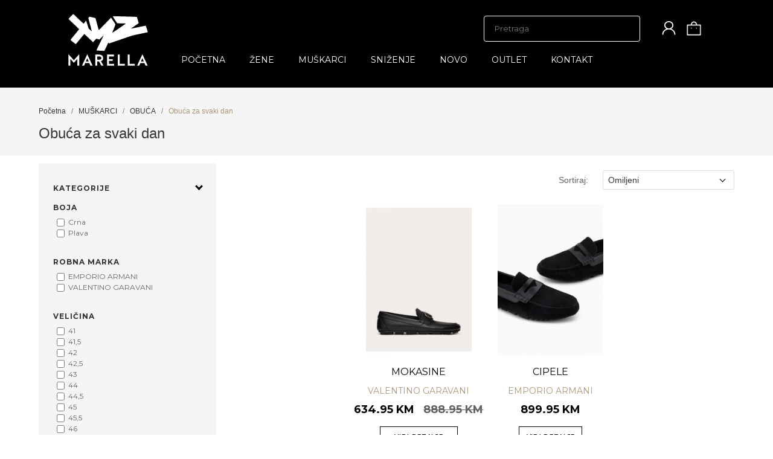

--- FILE ---
content_type: text/html; charset=utf-8
request_url: https://xyzfashion.ba/muskarci-obuca-za-svaki-dan
body_size: 18639
content:
<!DOCTYPE html>
<html lang="ba">
<head>
	<!-- Google Tag Manager -->

<script>(function(w,d,s,l,i){w[l]=w[l]||[];w[l].push({'gtm.start':
	new Date().getTime(),event:'gtm.js'});var f=d.getElementsByTagName(s)[0],
	j=d.createElement(s),dl=l!='dataLayer'?'&l='+l:'';j.async=true;j.src=
	'https://www.googletagmanager.com/gtm.js?id='+i+dl;f.parentNode.insertBefore(j,f);
	})(window,document,'script','dataLayer','GTM-5VFJZDN8');</script>
	<!-- End Google Tag Manager -->
  <meta charset="UTF-8" />
  <meta name="viewport" content="width=device-width, initial-scale=1">
  <meta http-equiv="X-UA-Compatible" content="IE=edge">
  <meta name="theme-color" content="#f5f5f5">
  <title data-react-helmet="true">Obuća za svaki dan</title>
  <meta data-react-helmet="true" name="description" content="XYZ je dio Sportina Group koja je jedna od najvećih modnih trgovaca u Jugoistočnoj Evropi sa više od 340 radnji i 90 svjetskih brendova."/><meta data-react-helmet="true" property="og:url" content="https://xyzfashion.ba/muskarci-obuca-za-svaki-dan"/><meta data-react-helmet="true" property="og:type" content="product.group"/><meta data-react-helmet="true" property="og:title" content="Obuća za svaki dan"/><meta data-react-helmet="true" property="og:description" content="XYZ je dio Sportina Group koja je jedna od najvećih modnih trgovaca u Jugoistočnoj Evropi sa više od 340 radnji i 90 svjetskih brendova."/>
  <!-- Global site tag (gtag.js) - Google Analytics -->
<script async src="https://www.googletagmanager.com/gtag/js?id=G-4PC94DGN4Y"></script>
<script>
  window.dataLayer = window.dataLayer || [];
  function gtag(){dataLayer.push(arguments);}
  gtag('js', new Date());
  gtag('config', 'G-4PC94DGN4Y');
</script>
  <link data-react-helmet="true" rel="canonical" href="https://xyzfashion.ba/muskarci-obuca-za-svaki-dan"/>
  <link rel="icon" type="image/png" href="/assets/images/logo.png" sizes="16x16">
  <link rel="icon" type="image/png" href="/assets/images/new-logo-white.svg" sizes="32x32">
  <link rel="icon" type="image/png" href="/assets/images/new-logo-white.svg" sizes="128x128">
  <link rel="icon" type="image/png" href="/assets/images/new-logo-white.svg" sizes="256x256">
  <link rel="icon" type="image/png" href="/assets/images/new-logo-white.svg" sizes="512x512">
  <link rel="manifest" href="/assets/manifest.json">
  <link href='https://googleads.g.doubleclick.net' rel='preconnect'>
  <link href='https://stats.g.doubleclick.net' rel='preconnect'>
  <link href='https://www.google-analytics.com' rel='preconnect'>
  <link href='https://www.googleadservices.com' rel='preconnect'>
  <link href='https://www.googletagmanager.com' rel='preconnect'>
  <script data-react-helmet="true" type="application/ld+json">[{"@context":"http://schema.org","@type":"BreadcrumbList","itemListElement":[{"@type":"ListItem","position":1,"item":{"@id":"https://xyzfashion.ba/muskarci","name":"MUŠKARCI"}},{"@type":"ListItem","position":2,"item":{"@id":"https://xyzfashion.ba/muskarci-obuca","name":"OBUĆA"}}]}]</script>
  
<link href="/assets/css/bundle-cd0b4275b5ed0d27a874.css" rel="stylesheet"></head>
<body>
	<!-- Google Tag Manager (noscript) -->
	<noscript><iframe src="https://www.googletagmanager.com/ns.html?id=GTM-5VFJZDN8"
	height="0" width="0" style="display:none;visibility:hidden"></iframe></noscript>
	<!-- End Google Tag Manager (noscript) -->
  

  <div id="app"><header class=""><div class="container xyz-container-header"><div class="columns is-gapless is-mobile header-container"><div class="column is-4 column-burger"><span class="navbar-burger is-hidden-tablet"><span></span><span></span><span></span></span></div><div class="column is-4 has-text-centered column-logo"><a class="logo-image active" aria-current="page" href="/"><img src="../../../assets/images/Logo_XYZ_&amp;_MARELLA_bijeli.svg" alt="logo"/></a></div><div class="column is-4 has-text-right header-block-right"><span class="icon icon-search is-hidden-tablet"><img src="/assets/images/search.svg" alt="Traži" title="Traži" style="min-width:24px"/></span><div class="search-box "><input type="text" class="search-input" placeholder="Pretraga" value=""/><img class="search-icon-search" src="/assets/images/search.svg" alt="Traži" title="Traži"/></div><span class="login-button"><img src="/assets/images/login.svg" class="login-icon" alt="Prijavi se" title="Prijavi se" style="margin-top:12px;min-width:32px;min-height:29px;max-width:44px;max-height:28px"/></span><span class="cart-button"><img src="/assets/images/shopping-bag1.png" class="icon" alt="Korpa" title="Korpa" style="min-width:24px"/></span><div class=""><div class="mini-cart"><p>Vaša korpa je prazna</p></div></div></div></div><div class="primary-nav is-hidden-mobile"><ul class="nav-level-0"><li><div class="cat-parent"><a class="" aria-current="page" href="/">Početna</a></div></li><li class=" has-items"><div class="cat-parent"><a class="has-items" href="/zene">ŽENE</a></div><ul class="columns is-gapless is-multiline nav-level-1"><li class="column is-2 has-items"><div class="cat-parent"><a class="has-items" href="/zene-odjeca">ODJEĆA</a></div><ul class=" nav-level-2"><li class=""><div class="cat-parent"><a class="" href="/zene-jakne">Jakne</a></div></li><li class=""><div class="cat-parent"><a class="" href="/zene-kaputi">Kaputi</a></div></li><li class=""><div class="cat-parent"><a class="" href="/zene-kupaci-kostimi">Kupaci kostimi</a></div></li><li class=""><div class="cat-parent"><a class="" href="/zene-suknje">Suknje</a></div></li><li class=""><div class="cat-parent"><a class="" href="/zene-trenerke">Trenerke</a></div></li><li class=""><div class="cat-parent"><a class="" href="/zene-kratke-hlace">Kratke hlače</a></div></li><li class=""><div class="cat-parent"><a class="" href="/zene-hlace">Hlače</a></div></li><li class=""><div class="cat-parent"><a class="" href="/zene-farmerke">Farmerke</a></div></li><li class=""><div class="cat-parent"><a class="" href="/zene-haljine-i-kombinezoni">Haljine I Kombinezoni</a></div></li><li class=""><div class="cat-parent"><a class="" href="/zene-dzemperi-i-dukserice">Dzemperi I dukserice</a></div></li><li class=""><div class="cat-parent"><a class="" href="/zene-majice">Majice</a></div></li><li class=""><div class="cat-parent"><a class="" href="/zene-kosulje-i-bluze">Košulje i bluze</a></div></li><li class=""><div class="cat-parent"><a class="" href="/zene-prsluci">Prsluci</a></div></li><li class=""><div class="cat-parent"><a class="" href="/zene-sakoi">Sakoi</a></div></li><li class=""><div class="cat-parent"><a class="" href="/zene-mantili">Mantili</a></div></li><li class=""><div class="cat-parent"><a class="" href="/zene-donji-ves-i-carape">Donji veš I čarape</a></div></li></ul></li><li class="column is-2 has-items"><div class="cat-parent"><a class="has-items" href="/zene-obuca">OBUĆA</a></div><ul class=" nav-level-2"><li class=""><div class="cat-parent"><a class="" href="/zene-papuce-i-japanke">Papuče I japanke</a></div></li><li class=""><div class="cat-parent"><a class="" href="/zene-sandale">Sandale</a></div></li><li class=""><div class="cat-parent"><a class="" href="/zene-cizme">Čizme</a></div></li><li class=""><div class="cat-parent"><a class="" href="/zene-obuca-za-svaki-dan">Obuća za svaki dan</a></div></li><li class=""><div class="cat-parent"><a class="" href="/zene-sportska-obuca">Sportska obuća</a></div></li><li class=""><div class="cat-parent"><a class="" href="/zene-elegantna-obuca">Elegantna obuća</a></div></li></ul></li><li class="column is-2 has-items"><div class="cat-parent"><a class="has-items" href="/zene-modni-dodaci">MODNI DODACI</a></div><ul class=" nav-level-2"><li class=""><div class="cat-parent"><a class="" href="/zene-rukavice">Rukavice</a></div></li><li class=""><div class="cat-parent"><a class="" href="/zene-kaisevi">Kaiševi</a></div></li><li class=""><div class="cat-parent"><a class="" href="/zene-novcanici">Novčanici</a></div></li><li class=""><div class="cat-parent"><a class="" href="/zene-ostalo">Ostalo</a></div></li><li class=""><div class="cat-parent"><a class="" href="/zene-kape-i-sesiri">Kape I šesiri</a></div></li><li class=""><div class="cat-parent"><a class="" href="/zene-salovi-i-marame">Šalovi I marame</a></div></li></ul></li><li class="column is-2 has-items"><div class="cat-parent"><a class="has-items" href="/zene-torbe">TORBE</a></div><ul class=" nav-level-2"><li class=""><div class="cat-parent"><a class="" href="/zene-torbe">Torbe</a></div></li></ul></li><li class="column is-2 has-items"><div class="cat-parent"><a class="has-items" href="/brendovi-zene">Brendovi</a></div><ul class=" nav-level-2"><li class=""><div class="cat-parent"><a class="" href="/michael-kors-robna-marka-zensko">MICHAEL KORS</a></div></li><li class=""><div class="cat-parent"><a class="" href="/marella-robna-marka-zensko">MARELLA</a></div></li><li class=""><div class="cat-parent"><a class="" href="/hugo-robna-marka-zensko">HUGO</a></div></li><li class=""><div class="cat-parent"><a class="" href="/armani-exchange-robna-marka-zensko">ARMANI EXCHANGE</a></div></li><li class=""><div class="cat-parent"><a class="" href="/emporio-armani-robna-marka-zensko">EMPORIO ARMANI</a></div></li><li class=""><div class="cat-parent"><a class="" href="/karl-lagerfeld-robna-marka-zensko">KARL LAGERFELD</a></div></li><li class=""><div class="cat-parent"><a class="" href="/dsquared2-robna-marka-zensko">DSQUARED2</a></div></li><li class=""><div class="cat-parent"><a class="" href="/valentino-garavani-robna-marka-zensko">VALENTINO GARAVANI</a></div></li><li class=""><div class="cat-parent"><a class="" href="/ugg-robna-marka-zensko">UGG</a></div></li><li class=""><div class="cat-parent"><a class="" href="/mou-robna-marka-zensko">MOU</a></div></li><li class=""><div class="cat-parent"><a class="" href="/canadian-classics-robna-marka-zensko">CANADIAN CLASSICS</a></div></li><li class=""><div class="cat-parent"><a class="" href="/boss-robna-marka-zensko">BOSS</a></div></li><li class=""><div class="cat-parent"><a class="" href="/fracomina-robna-marka-zensko">FRACOMINA</a></div></li><li class=""><div class="cat-parent"><a class="" href="/marc-jacobs-robna-marka-zensko">MARC JACOBS</a></div></li><li class=""><div class="cat-parent"><a class="" href="/marco-moreo-robna-marka-zensko">MARCO MOREO</a></div></li><li class=""><div class="cat-parent"><a class="" href="/lola-robna-marka-zensko">LOLA</a></div></li><li class=""><div class="cat-parent"><a class="" href="/elysian-robna-marka-zensko">ELYSIAN</a></div></li><li class=""><div class="cat-parent"><a class="" href="/philipp-plein-robna-marka-zensko">PHILIPP PLEIN</a></div></li><li class=""><div class="cat-parent"><a class="" href="/kurt-geiger-robna-marka-zensko">KURT GEIGER</a></div></li></ul></li></ul></li><li class=" has-items"><div class="cat-parent"><a class="has-items" href="/muskarci">MUŠKARCI</a></div><ul class="columns is-gapless is-multiline nav-level-1"><li class="column is-2 has-items"><div class="cat-parent"><a class="has-items" href="/muskarci-odjeca">ODJEĆA</a></div><ul class=" nav-level-2"><li class=""><div class="cat-parent"><a class="" href="/muskarci-majice">Majice</a></div></li><li class=""><div class="cat-parent"><a class="" href="/muskarci-kosulje">Košulje</a></div></li><li class=""><div class="cat-parent"><a class="" href="/muskarci-sakoi-i-odjela">Sakoi I Odjela</a></div></li><li class=""><div class="cat-parent"><a class="" href="/muskarci-prsluci">Prsluci</a></div></li><li class=""><div class="cat-parent"><a class="" href="/muskarci-kaputi-i-mantili">Kaputi I mantili</a></div></li><li class=""><div class="cat-parent"><a class="" href="/muskarci-jakne">Jakne</a></div></li><li class=""><div class="cat-parent"><a class="" href="/muskarci-donji-ves-i-carape">Donji ves I čarape</a></div></li><li class=""><div class="cat-parent"><a class="" href="/muskarci-kupaci-kostimi">Kupaci kostimi</a></div></li><li class=""><div class="cat-parent"><a class="" href="/muskarci-kratke-hlace">Kratke hlače</a></div></li><li class=""><div class="cat-parent"><a class="" href="/muskarci-trenerke">Trenerke</a></div></li><li class=""><div class="cat-parent"><a class="" href="/muskarci-hlace">Hlače</a></div></li><li class=""><div class="cat-parent"><a class="" href="/muskarci-farmerke">Farmerke</a></div></li><li class=""><div class="cat-parent"><a class="" href="/muskarci-dzemperi-i-dukserice">Dzemperi I Dukserice</a></div></li></ul></li><li class="column is-2 has-items"><div class="cat-parent"><a class="has-items" href="/muskarci-obuca">OBUĆA</a></div><ul class=" nav-level-2"><li class=""><div class="cat-parent"><a class="" href="/muskarci-papuce-i-japanke">Papuče I japanke</a></div></li><li class=""><div class="cat-parent"><a class="" href="/muskarci-cizme">Čizme</a></div></li><li class=""><div class="cat-parent"><a class="" href="/muskarci-patike">Patike</a></div></li><li class=""><div class="cat-parent"><a class="is-active" aria-current="page" href="/muskarci-obuca-za-svaki-dan">Obuća za svaki dan</a></div></li><li class=""><div class="cat-parent"><a class="" href="/muskarci-elegantna-obuca">Elegantna obuća</a></div></li></ul></li><li class="column is-2 has-items"><div class="cat-parent"><a class="has-items" href="/muskarci-modni-dodaci">MODNI DODACI</a></div><ul class=" nav-level-2"><li class=""><div class="cat-parent"><a class="" href="/muskarci-kravate">Kravate</a></div></li><li class=""><div class="cat-parent"><a class="" href="/muskarci-salovi">Salovi</a></div></li><li class=""><div class="cat-parent"><a class="" href="/muskarci-kape-i-sesiri">Kape I šeširi</a></div></li><li class=""><div class="cat-parent"><a class="" href="/muskarci-kaisevi">Kaisevi</a></div></li><li class=""><div class="cat-parent"><a class="" href="/muskarci-novcanici">Novcanici</a></div></li><li class=""><div class="cat-parent"><a class="" href="/muskarci-ostalo">Ostalo</a></div></li></ul></li><li class="column is-2 has-items"><div class="cat-parent"><a class="has-items" href="/muskarci-torbe">TORBE</a></div><ul class=" nav-level-2"><li class=""><div class="cat-parent"><a class="" href="/muskarci-torbe-i-rancevi">Torbe I rančevi</a></div></li></ul></li><li class="column is-2 has-items"><div class="cat-parent"><a class="has-items" href="/brendovi-muskarci">Brendovi</a></div><ul class=" nav-level-2"><li class=""><div class="cat-parent"><a class="" href="/boss-robna-marka-musko">BOSS</a></div></li><li class=""><div class="cat-parent"><a class="" href="/hugo-robna-marka-musko">HUGO</a></div></li><li class=""><div class="cat-parent"><a class="" href="/emporio-armani-robna-marka-musko">EMPORIO ARMANI</a></div></li><li class=""><div class="cat-parent"><a class="" href="/armani-exchange-robna-marka-musko">ARMANI EXCHANGE</a></div></li><li class=""><div class="cat-parent"><a class="" href="/antony-morato-robna-marka-musko">ANTONY MORATO</a></div></li><li class=""><div class="cat-parent"><a class="" href="/dsquared2-robna-marka-musko">DSQUARED2</a></div></li><li class=""><div class="cat-parent"><a class="" href="/karl-lagerfeld-robna-marka-musko">KARL LAGERFELD</a></div></li><li class=""><div class="cat-parent"><a class="" href="/valentino-garavani-robna-marka-musko">VALENTINO GARAVANI</a></div></li><li class=""><div class="cat-parent"><a class="" href="/ugg-robna-marka-musko">UGG</a></div></li><li class=""><div class="cat-parent"><a class="" href="/canadian-classics-robna-marka-musko">CANADIAN CLASSICS</a></div></li><li class=""><div class="cat-parent"><a class="" href="/philipp-plein-robna-marka-musko">PHILIPP PLEIN</a></div></li></ul></li></ul></li><li class=""><div class="cat-parent"><a class="" href="/snizenje">Sniženje</a></div></li><li class=""><div class="cat-parent"><a class="" href="/novo">Novo</a></div></li><li class=""><div class="cat-parent"><a class="" href="/outlet">Outlet</a></div></li><li class=""><div class="cat-parent"><a class="" href="/contact">Kontakt</a></div></li></ul></div></div></header><div class=""></div><div class="mobile-nav is-hidden-tablet"><ul class="nav-level-0"><li><div class="cat-parent"><a class="" aria-current="page" href="/">Početna</a></div></li><li class=" has-items"><div class="cat-parent"><a class="has-items" href="/zene">ŽENE</a><span></span></div><ul class="columns is-gapless is-multiline nav-level-1"><li class="column is-2 has-items"><div class="cat-parent"><a class="has-items" href="/zene-odjeca">ODJEĆA</a><span></span></div><ul class=" nav-level-2"><li class=""><div class="cat-parent"><a class="" href="/zene-jakne">Jakne</a></div></li><li class=""><div class="cat-parent"><a class="" href="/zene-kaputi">Kaputi</a></div></li><li class=""><div class="cat-parent"><a class="" href="/zene-kupaci-kostimi">Kupaci kostimi</a></div></li><li class=""><div class="cat-parent"><a class="" href="/zene-suknje">Suknje</a></div></li><li class=""><div class="cat-parent"><a class="" href="/zene-trenerke">Trenerke</a></div></li><li class=""><div class="cat-parent"><a class="" href="/zene-kratke-hlace">Kratke hlače</a></div></li><li class=""><div class="cat-parent"><a class="" href="/zene-hlace">Hlače</a></div></li><li class=""><div class="cat-parent"><a class="" href="/zene-farmerke">Farmerke</a></div></li><li class=""><div class="cat-parent"><a class="" href="/zene-haljine-i-kombinezoni">Haljine I Kombinezoni</a></div></li><li class=""><div class="cat-parent"><a class="" href="/zene-dzemperi-i-dukserice">Dzemperi I dukserice</a></div></li><li class=""><div class="cat-parent"><a class="" href="/zene-majice">Majice</a></div></li><li class=""><div class="cat-parent"><a class="" href="/zene-kosulje-i-bluze">Košulje i bluze</a></div></li><li class=""><div class="cat-parent"><a class="" href="/zene-prsluci">Prsluci</a></div></li><li class=""><div class="cat-parent"><a class="" href="/zene-sakoi">Sakoi</a></div></li><li class=""><div class="cat-parent"><a class="" href="/zene-mantili">Mantili</a></div></li><li class=""><div class="cat-parent"><a class="" href="/zene-donji-ves-i-carape">Donji veš I čarape</a></div></li></ul></li><li class="column is-2 has-items"><div class="cat-parent"><a class="has-items" href="/zene-obuca">OBUĆA</a><span></span></div><ul class=" nav-level-2"><li class=""><div class="cat-parent"><a class="" href="/zene-papuce-i-japanke">Papuče I japanke</a></div></li><li class=""><div class="cat-parent"><a class="" href="/zene-sandale">Sandale</a></div></li><li class=""><div class="cat-parent"><a class="" href="/zene-cizme">Čizme</a></div></li><li class=""><div class="cat-parent"><a class="" href="/zene-obuca-za-svaki-dan">Obuća za svaki dan</a></div></li><li class=""><div class="cat-parent"><a class="" href="/zene-sportska-obuca">Sportska obuća</a></div></li><li class=""><div class="cat-parent"><a class="" href="/zene-elegantna-obuca">Elegantna obuća</a></div></li></ul></li><li class="column is-2 has-items"><div class="cat-parent"><a class="has-items" href="/zene-modni-dodaci">MODNI DODACI</a><span></span></div><ul class=" nav-level-2"><li class=""><div class="cat-parent"><a class="" href="/zene-rukavice">Rukavice</a></div></li><li class=""><div class="cat-parent"><a class="" href="/zene-kaisevi">Kaiševi</a></div></li><li class=""><div class="cat-parent"><a class="" href="/zene-novcanici">Novčanici</a></div></li><li class=""><div class="cat-parent"><a class="" href="/zene-ostalo">Ostalo</a></div></li><li class=""><div class="cat-parent"><a class="" href="/zene-kape-i-sesiri">Kape I šesiri</a></div></li><li class=""><div class="cat-parent"><a class="" href="/zene-salovi-i-marame">Šalovi I marame</a></div></li></ul></li><li class="column is-2 has-items"><div class="cat-parent"><a class="has-items" href="/zene-torbe">TORBE</a><span></span></div><ul class=" nav-level-2"><li class=""><div class="cat-parent"><a class="" href="/zene-torbe">Torbe</a></div></li></ul></li><li class="column is-2 has-items"><div class="cat-parent"><a class="has-items" href="/brendovi-zene">Brendovi</a><span></span></div><ul class=" nav-level-2"><li class=""><div class="cat-parent"><a class="" href="/michael-kors-robna-marka-zensko">MICHAEL KORS</a></div></li><li class=""><div class="cat-parent"><a class="" href="/marella-robna-marka-zensko">MARELLA</a></div></li><li class=""><div class="cat-parent"><a class="" href="/hugo-robna-marka-zensko">HUGO</a></div></li><li class=""><div class="cat-parent"><a class="" href="/armani-exchange-robna-marka-zensko">ARMANI EXCHANGE</a></div></li><li class=""><div class="cat-parent"><a class="" href="/emporio-armani-robna-marka-zensko">EMPORIO ARMANI</a></div></li><li class=""><div class="cat-parent"><a class="" href="/karl-lagerfeld-robna-marka-zensko">KARL LAGERFELD</a></div></li><li class=""><div class="cat-parent"><a class="" href="/dsquared2-robna-marka-zensko">DSQUARED2</a></div></li><li class=""><div class="cat-parent"><a class="" href="/valentino-garavani-robna-marka-zensko">VALENTINO GARAVANI</a></div></li><li class=""><div class="cat-parent"><a class="" href="/ugg-robna-marka-zensko">UGG</a></div></li><li class=""><div class="cat-parent"><a class="" href="/mou-robna-marka-zensko">MOU</a></div></li><li class=""><div class="cat-parent"><a class="" href="/canadian-classics-robna-marka-zensko">CANADIAN CLASSICS</a></div></li><li class=""><div class="cat-parent"><a class="" href="/boss-robna-marka-zensko">BOSS</a></div></li><li class=""><div class="cat-parent"><a class="" href="/fracomina-robna-marka-zensko">FRACOMINA</a></div></li><li class=""><div class="cat-parent"><a class="" href="/marc-jacobs-robna-marka-zensko">MARC JACOBS</a></div></li><li class=""><div class="cat-parent"><a class="" href="/marco-moreo-robna-marka-zensko">MARCO MOREO</a></div></li><li class=""><div class="cat-parent"><a class="" href="/lola-robna-marka-zensko">LOLA</a></div></li><li class=""><div class="cat-parent"><a class="" href="/elysian-robna-marka-zensko">ELYSIAN</a></div></li><li class=""><div class="cat-parent"><a class="" href="/philipp-plein-robna-marka-zensko">PHILIPP PLEIN</a></div></li><li class=""><div class="cat-parent"><a class="" href="/kurt-geiger-robna-marka-zensko">KURT GEIGER</a></div></li></ul></li></ul></li><li class=" has-items"><div class="cat-parent"><a class="has-items" href="/muskarci">MUŠKARCI</a><span></span></div><ul class="columns is-gapless is-multiline nav-level-1"><li class="column is-2 has-items"><div class="cat-parent"><a class="has-items" href="/muskarci-odjeca">ODJEĆA</a><span></span></div><ul class=" nav-level-2"><li class=""><div class="cat-parent"><a class="" href="/muskarci-majice">Majice</a></div></li><li class=""><div class="cat-parent"><a class="" href="/muskarci-kosulje">Košulje</a></div></li><li class=""><div class="cat-parent"><a class="" href="/muskarci-sakoi-i-odjela">Sakoi I Odjela</a></div></li><li class=""><div class="cat-parent"><a class="" href="/muskarci-prsluci">Prsluci</a></div></li><li class=""><div class="cat-parent"><a class="" href="/muskarci-kaputi-i-mantili">Kaputi I mantili</a></div></li><li class=""><div class="cat-parent"><a class="" href="/muskarci-jakne">Jakne</a></div></li><li class=""><div class="cat-parent"><a class="" href="/muskarci-donji-ves-i-carape">Donji ves I čarape</a></div></li><li class=""><div class="cat-parent"><a class="" href="/muskarci-kupaci-kostimi">Kupaci kostimi</a></div></li><li class=""><div class="cat-parent"><a class="" href="/muskarci-kratke-hlace">Kratke hlače</a></div></li><li class=""><div class="cat-parent"><a class="" href="/muskarci-trenerke">Trenerke</a></div></li><li class=""><div class="cat-parent"><a class="" href="/muskarci-hlace">Hlače</a></div></li><li class=""><div class="cat-parent"><a class="" href="/muskarci-farmerke">Farmerke</a></div></li><li class=""><div class="cat-parent"><a class="" href="/muskarci-dzemperi-i-dukserice">Dzemperi I Dukserice</a></div></li></ul></li><li class="column is-2 has-items"><div class="cat-parent"><a class="has-items" href="/muskarci-obuca">OBUĆA</a><span></span></div><ul class=" nav-level-2"><li class=""><div class="cat-parent"><a class="" href="/muskarci-papuce-i-japanke">Papuče I japanke</a></div></li><li class=""><div class="cat-parent"><a class="" href="/muskarci-cizme">Čizme</a></div></li><li class=""><div class="cat-parent"><a class="" href="/muskarci-patike">Patike</a></div></li><li class=""><div class="cat-parent"><a class="is-active" aria-current="page" href="/muskarci-obuca-za-svaki-dan">Obuća za svaki dan</a></div></li><li class=""><div class="cat-parent"><a class="" href="/muskarci-elegantna-obuca">Elegantna obuća</a></div></li></ul></li><li class="column is-2 has-items"><div class="cat-parent"><a class="has-items" href="/muskarci-modni-dodaci">MODNI DODACI</a><span></span></div><ul class=" nav-level-2"><li class=""><div class="cat-parent"><a class="" href="/muskarci-kravate">Kravate</a></div></li><li class=""><div class="cat-parent"><a class="" href="/muskarci-salovi">Salovi</a></div></li><li class=""><div class="cat-parent"><a class="" href="/muskarci-kape-i-sesiri">Kape I šeširi</a></div></li><li class=""><div class="cat-parent"><a class="" href="/muskarci-kaisevi">Kaisevi</a></div></li><li class=""><div class="cat-parent"><a class="" href="/muskarci-novcanici">Novcanici</a></div></li><li class=""><div class="cat-parent"><a class="" href="/muskarci-ostalo">Ostalo</a></div></li></ul></li><li class="column is-2 has-items"><div class="cat-parent"><a class="has-items" href="/muskarci-torbe">TORBE</a><span></span></div><ul class=" nav-level-2"><li class=""><div class="cat-parent"><a class="" href="/muskarci-torbe-i-rancevi">Torbe I rančevi</a></div></li></ul></li><li class="column is-2 has-items"><div class="cat-parent"><a class="has-items" href="/brendovi-muskarci">Brendovi</a><span></span></div><ul class=" nav-level-2"><li class=""><div class="cat-parent"><a class="" href="/boss-robna-marka-musko">BOSS</a></div></li><li class=""><div class="cat-parent"><a class="" href="/hugo-robna-marka-musko">HUGO</a></div></li><li class=""><div class="cat-parent"><a class="" href="/emporio-armani-robna-marka-musko">EMPORIO ARMANI</a></div></li><li class=""><div class="cat-parent"><a class="" href="/armani-exchange-robna-marka-musko">ARMANI EXCHANGE</a></div></li><li class=""><div class="cat-parent"><a class="" href="/antony-morato-robna-marka-musko">ANTONY MORATO</a></div></li><li class=""><div class="cat-parent"><a class="" href="/dsquared2-robna-marka-musko">DSQUARED2</a></div></li><li class=""><div class="cat-parent"><a class="" href="/karl-lagerfeld-robna-marka-musko">KARL LAGERFELD</a></div></li><li class=""><div class="cat-parent"><a class="" href="/valentino-garavani-robna-marka-musko">VALENTINO GARAVANI</a></div></li><li class=""><div class="cat-parent"><a class="" href="/ugg-robna-marka-musko">UGG</a></div></li><li class=""><div class="cat-parent"><a class="" href="/canadian-classics-robna-marka-musko">CANADIAN CLASSICS</a></div></li><li class=""><div class="cat-parent"><a class="" href="/philipp-plein-robna-marka-musko">PHILIPP PLEIN</a></div></li></ul></li></ul></li><li class=""><div class="cat-parent"><a class="" href="/snizenje">Sniženje</a></div></li><li class=""><div class="cat-parent"><a class="" href="/novo">Novo</a></div></li><li class=""><div class="cat-parent"><a class="" href="/outlet">Outlet</a></div></li><li class=""><div class="cat-parent"><a class="" href="/contact">Kontakt</a></div></li></ul></div><section class="hero is-light"><div class="hero-body"><div class="container"><nav class="breadcrumb is-small" aria-label="breadcrumbs"><ul><li><a class="active" aria-current="page" href="/">Početna</a></li><li><a href="/muskarci">MUŠKARCI</a></li><li><a href="/muskarci-obuca">OBUĆA</a></li><li class="is-active"><a href="/muskarci-obuca-za-svaki-dan" aria-current="page">Obuća za svaki dan</a></li></ul></nav><h1 class="category-title">Obuća za svaki dan</h1></div></div></section><section class="section section-category"><div class="container"><div class="columns"><div class="column is-one-quarter left-sidebar"><div><div class="is-hidden-tablet"><button class="button is-fullwidth">Filtriraj proizvode</button></div><div class="is-hidden-mobile" style="z-index:101"><div class=""></div><div class=""><div class=""><div class="is-hidden-tablet" style="margin-bottom:30px"><div class="columns is-mobile sort"><div class="column is-4 sort-title">Sortiraj<!-- -->:</div><div class="column"><span class="select is-fullwidth"><select><option selected="" value="-date_added,position">Omiljeni</option><option value="-date_added">Najnovije</option><option value="price">Najjeftinije prvo</option><option value="-price">Najskuplje prvo</option></select></span></div></div></div><button class="toggle-categories attribute-title">Kategorije<i class="arrow down"></i></button><div class="hide-categories"><div class="attribute-filter"><li class="category-name"><a class="top-category" href="/muskarci">MUŠKARCI</a><ul><div class="attribute-filter"><li class="category-name"><a class="top-category" href="/muskarci-odjeca">ODJEĆA</a><ul><div class="attribute-filter"><li class="category-name"><a class="top-category" href="/muskarci-majice">Majice</a><ul></ul></li></div><div class="attribute-filter"><li class="category-name"><a class="top-category" href="/muskarci-kosulje">Košulje</a><ul></ul></li></div><div class="attribute-filter"><li class="category-name"><a class="top-category" href="/muskarci-sakoi-i-odjela">Sakoi I Odjela</a><ul></ul></li></div><div class="attribute-filter"><li class="category-name"><a class="top-category" href="/muskarci-prsluci">Prsluci</a><ul></ul></li></div><div class="attribute-filter"><li class="category-name"><a class="top-category" href="/muskarci-kaputi-i-mantili">Kaputi I mantili</a><ul></ul></li></div><div class="attribute-filter"><li class="category-name"><a class="top-category" href="/muskarci-jakne">Jakne</a><ul></ul></li></div><div class="attribute-filter"><li class="category-name"><a class="top-category" href="/muskarci-donji-ves-i-carape">Donji ves I čarape</a><ul></ul></li></div><div class="attribute-filter"><li class="category-name"><a class="top-category" href="/muskarci-kupaci-kostimi">Kupaci kostimi</a><ul></ul></li></div><div class="attribute-filter"><li class="category-name"><a class="top-category" href="/muskarci-kratke-hlace">Kratke hlače</a><ul></ul></li></div><div class="attribute-filter"><li class="category-name"><a class="top-category" href="/muskarci-trenerke">Trenerke</a><ul></ul></li></div><div class="attribute-filter"><li class="category-name"><a class="top-category" href="/muskarci-hlace">Hlače</a><ul></ul></li></div><div class="attribute-filter"><li class="category-name"><a class="top-category" href="/muskarci-farmerke">Farmerke</a><ul></ul></li></div><div class="attribute-filter"><li class="category-name"><a class="top-category" href="/muskarci-dzemperi-i-dukserice">Dzemperi I Dukserice</a><ul></ul></li></div></ul></li></div><div class="attribute-filter"><li class="category-name"><a class="top-category" href="/muskarci-obuca">OBUĆA</a><ul><div class="attribute-filter"><li class="category-name"><a class="top-category" href="/muskarci-papuce-i-japanke">Papuče I japanke</a><ul></ul></li></div><div class="attribute-filter"><li class="category-name"><a class="top-category" href="/muskarci-cizme">Čizme</a><ul></ul></li></div><div class="attribute-filter"><li class="category-name"><a class="top-category" href="/muskarci-patike">Patike</a><ul></ul></li></div><div class="attribute-filter"><li class="category-name"><a class="top-category is-active" aria-current="page" href="/muskarci-obuca-za-svaki-dan">Obuća za svaki dan</a><ul></ul></li></div><div class="attribute-filter"><li class="category-name"><a class="top-category" href="/muskarci-elegantna-obuca">Elegantna obuća</a><ul></ul></li></div></ul></li></div><div class="attribute-filter"><li class="category-name"><a class="top-category" href="/muskarci-modni-dodaci">MODNI DODACI</a><ul><div class="attribute-filter"><li class="category-name"><a class="top-category" href="/muskarci-kravate">Kravate</a><ul></ul></li></div><div class="attribute-filter"><li class="category-name"><a class="top-category" href="/muskarci-salovi">Salovi</a><ul></ul></li></div><div class="attribute-filter"><li class="category-name"><a class="top-category" href="/muskarci-kape-i-sesiri">Kape I šeširi</a><ul></ul></li></div><div class="attribute-filter"><li class="category-name"><a class="top-category" href="/muskarci-kaisevi">Kaisevi</a><ul></ul></li></div><div class="attribute-filter"><li class="category-name"><a class="top-category" href="/muskarci-novcanici">Novcanici</a><ul></ul></li></div><div class="attribute-filter"><li class="category-name"><a class="top-category" href="/muskarci-ostalo">Ostalo</a><ul></ul></li></div></ul></li></div><div class="attribute-filter"><li class="category-name"><a class="top-category" href="/muskarci-torbe">TORBE</a><ul><div class="attribute-filter"><li class="category-name"><a class="top-category" href="/muskarci-torbe-i-rancevi">Torbe I rančevi</a><ul></ul></li></div></ul></li></div><div class="attribute-filter"><li class="category-name"><a class="top-category" href="/brendovi-muskarci">Brendovi</a><ul><div class="attribute-filter"><li class="category-name"><a class="top-category" href="/boss-robna-marka-musko">BOSS</a><ul></ul></li></div><div class="attribute-filter"><li class="category-name"><a class="top-category" href="/hugo-robna-marka-musko">HUGO</a><ul></ul></li></div><div class="attribute-filter"><li class="category-name"><a class="top-category" href="/emporio-armani-robna-marka-musko">EMPORIO ARMANI</a><ul></ul></li></div><div class="attribute-filter"><li class="category-name"><a class="top-category" href="/armani-exchange-robna-marka-musko">ARMANI EXCHANGE</a><ul></ul></li></div><div class="attribute-filter"><li class="category-name"><a class="top-category" href="/antony-morato-robna-marka-musko">ANTONY MORATO</a><ul></ul></li></div><div class="attribute-filter"><li class="category-name"><a class="top-category" href="/dsquared2-robna-marka-musko">DSQUARED2</a><ul></ul></li></div><div class="attribute-filter"><li class="category-name"><a class="top-category" href="/karl-lagerfeld-robna-marka-musko">KARL LAGERFELD</a><ul></ul></li></div><div class="attribute-filter"><li class="category-name"><a class="top-category" href="/valentino-garavani-robna-marka-musko">VALENTINO GARAVANI</a><ul></ul></li></div><div class="attribute-filter"><li class="category-name"><a class="top-category" href="/ugg-robna-marka-musko">UGG</a><ul></ul></li></div><div class="attribute-filter"><li class="category-name"><a class="top-category" href="/canadian-classics-robna-marka-musko">CANADIAN CLASSICS</a><ul></ul></li></div><div class="attribute-filter"><li class="category-name"><a class="top-category" href="/philipp-plein-robna-marka-musko">PHILIPP PLEIN</a><ul></ul></li></div></ul></li></div></ul></li></div></div><div class="attribute-filter"><div class="attribute"><div class="attribute-title">Boja</div><label class=" "><input type="checkbox" name="check"/>Crna</label><label class=" "><input type="checkbox" name="check"/>Plava</label></div><div class="attribute"><div class="attribute-title">Robna marka</div><label class=" "><input type="checkbox" name="check"/>EMPORIO ARMANI</label><label class=" "><input type="checkbox" name="check"/>VALENTINO GARAVANI</label></div><div class="attribute"><div class="attribute-title">Veličina</div><label class=" "><input type="checkbox" name="check"/>41</label><label class=" "><input type="checkbox" name="check"/>41,5</label><label class=" "><input type="checkbox" name="check"/>42</label><label class=" "><input type="checkbox" name="check"/>42,5</label><label class=" "><input type="checkbox" name="check"/>43</label><label class=" "><input type="checkbox" name="check"/>44</label><label class=" "><input type="checkbox" name="check"/>44,5</label><label class=" "><input type="checkbox" name="check"/>45</label><label class=" "><input type="checkbox" name="check"/>45,5</label><label class=" "><input type="checkbox" name="check"/>46</label></div></div><div class="price-filter"><div class="attribute-title">Cijena</div><div class="rc-slider price-filter-range"><div class="rc-slider-rail"></div><div class="rc-slider-track rc-slider-track-1" style="left:0.018867924528284726%;right:auto;width:100%"></div><div class="rc-slider-step"></div><div tabindex="0" class="rc-slider-handle rc-slider-handle-1" style="left:0.018867924528284726%;right:auto;transform:translateX(-50%)" role="slider" aria-valuemin="634.95" aria-valuemax="899.95" aria-valuenow="635" aria-disabled="false"></div><div tabindex="0" class="rc-slider-handle rc-slider-handle-2" style="left:100.01886792452828%;right:auto;transform:translateX(-50%)" role="slider" aria-valuemin="634.95" aria-valuemax="899.95" aria-valuenow="900" aria-disabled="false"></div><div class="rc-slider-mark"></div></div><div class="columns is-mobile is-gapless price-filter-values"><div class="column has-text-left">634.95 KM </div><div class="column has-text-right">899.95 KM </div></div></div><button class="button is-fullwidth is-dark is-hidden-tablet">Zatvori</button></div></div></div></div></div><div class="column"><div class="columns is-hidden-mobile"><div class="column"></div><div class="column is-5"><div class="columns is-mobile sort"><div class="column is-4 sort-title">Sortiraj<!-- -->:</div><div class="column"><span class="select is-fullwidth"><select><option selected="" value="-date_added,position">Omiljeni</option><option value="-date_added">Najnovije</option><option value="price">Najjeftinije prvo</option><option value="-price">Najskuplje prvo</option></select></span></div></div></div></div><div class="columns is-multiline is-mobile products xyz-products"><div class="column is-6-mobile is-4-tablet is-3-desktop is-3-widescreen is-3-fullhd available"><a href="/muskarci-obuca-za-svaki-dan/patike-12795"><figure class="image xyz-image-container"><div style="height:280px" class="lazyload-placeholder"></div></figure><div class="content product-caption"><div class="product-name">MOKASINE</div><div class="product-brand">VALENTINO GARAVANI</div><div class="product-price"><span class="product-new-price">634.95 KM </span><span class="product-old-price">888.95 KM </span></div></div><div class="item-details"><a href="/muskarci-obuca-za-svaki-dan/patike-12795"><button type="button" class="button-details">Vidi detalje</button></a></div></a></div><div class="column is-6-mobile is-4-tablet is-3-desktop is-3-widescreen is-3-fullhd available"><a href="/muskarci-obuca-za-svaki-dan/cipele-2541"><figure class="image xyz-image-container"><div style="height:280px" class="lazyload-placeholder"></div></figure><div class="content product-caption"><div class="product-name">CIPELE</div><div class="product-brand">EMPORIO ARMANI</div><div class="product-price">899.95 KM </div></div><div class="item-details"><a href="/muskarci-obuca-za-svaki-dan/cipele-2541"><button type="button" class="button-details">Vidi detalje</button></a></div></a></div></div><div class="load-more"></div></div></div></div></section><section class="section section-footer xyz-footer-container"><footer><div class="container"><div class="content"><div class="columns is-gapless"><div class="column is-6 xyz-footer-info"><div class="mobile-padding"><div class="footer-logo"><img src="/assets/images/Logo_XYZ_&amp;_MARELLA_bijeli.svg" alt="logo"/></div><p><small>XYZ je dio Sportina Group koja je jedna od najvećih modnih trgovaca u Jugoistočnoj Evropi sa više od 340 radnji i 90 svjetskih brendova.</small></p><div class="footer-contacts-container"><ul class="footer-contacts xyz-footer-contact"><li>AB-LINE d.o.o. Sarajevo</li><li>Halilovići 6 - 71 000 Sarajevo</li><li>MBS: 65-01-0360-11</li><li>ID: 4201124330009</li><li>PDV: 201124330009</li><li>t/fax: + 387 33 207 676</li><li><a href="/cdn-cgi/l/email-protection#acc5c2cac3ecdfdcc3ded8c5c2cd82cecd">e: <span class="__cf_email__" data-cfemail="365f5850597645465944425f5857185457">[email&#160;protected]</span></a></li><li><a href="https://sportina.ba" target="_blank" rel="noopener noreferrer">w: sportina.ba</a></li></ul><ul class="footer-contacts xyz-footer-contact"><li>ONLINE PODRŠKA</li><li>m: + 387 61 301 058</li><li><a href="/cdn-cgi/l/email-protection#2959464d5b5a42480746474540474c074b48695a59465b5d404748074b48">e: <span class="__cf_email__" data-cfemail="bdcdd2d9cfced6dc93d2d3d1d4d3d893dfdcfdcecdd2cfc9d4d3dc93dfdc">[email&#160;protected]</span></a></li><li><a href="https://xyzfashion.ba" target="_blank" rel="noopener noreferrer">w: xyzfashion.ba</a></li></ul></div><p class="social-icons"><a href="https://www.facebook.com/XYZBIH" target="_blank" rel="noopener" title="facebook" class="facebook"></a><a href="https://www.instagram.com/xyzbih/?hl=en" target="_blank" rel="noopener" title="instagram" class="instagram"></a></p></div></div><div class="column is-hidden-mobile"></div><div class="column is-3 xyz-footer-link-section"><div class="footer-title mobile-padding">OPŠTE<span></span></div><ul class="footer-menu"><li><a href="/about-us">O nama</a></li><li><a href="/privacy-policy">Privatnost i kolačići</a></li><li><a href="/terms-of-service">Opći uvjeti poslovanja</a></li><li><a href="/brands">Brendovi</a></li></ul></div><div class="column is-3 xyz-footer-link-section"><div class="footer-title mobile-padding">POMOĆ<span></span></div><ul class="footer-menu"><li><a href="/delivery">Dostava</a></li><li><a href="/payment">Način plaćanja</a></li><li><a href="/refund">Povrat robe</a></li><li><a href="/complaints">Reklamacije</a></li><li><a href="/faq">Česta pitanja</a></li><li><a href="/contact">Kontaktirajte nas</a></li></ul></div></div><div class="xyz-stores-container"><div class="store column is-12-mobile is-6-tablet is-2-desktop is-2-widescreen"><p>XYZ &amp; MARELLA PREMIUM FASHION STORE</p><p>Sarajevo City Center</p><p>Vrbanja 1, 71000 Sarajevo</p><p>t: +387 33 733 010</p><p><a href="/cdn-cgi/l/email-protection#94ecedeebae7f7f7d4e7e4fbe6e0fdfaf5baf6f5">e: <span class="__cf_email__" data-cfemail="1c646566326f7f7f5c6f6c736e6875727d327e7d">[email&#160;protected]</span></a></p><p>pon - ned: 10:00-22:00</p><p></p></div><div class="store column is-12-mobile is-6-tablet is-2-desktop is-2-widescreen"><p>XYZ FASHION STORE</p><p>Delta Planet</p><p>Bulevar srpske vojske 8, 78000 Banja Luka</p><p>t: +387 51 963 752</p><p><a href="/cdn-cgi/l/email-protection#2058595a0e44454c544142414e4a414c554b416053504f5254494e410e4241">e: <span class="__cf_email__" data-cfemail="d1a9a8abffb5b4bda5b0b3b0bfbbb0bda4bab091a2a1bea3a5b8bfb0ffb3b0">[email&#160;protected]</span></a></p><p>pon - ned: 10:00-22:00</p><p></p></div><div class="store column is-12-mobile is-6-tablet is-2-desktop is-2-widescreen"><p>XYZ FASHION STORE</p><p>Mepas Mall</p><p>Ulica Kneza Višeslava bb, 88000 Mostar</p><p>t: 387 36 333 359</p><p><a href="/cdn-cgi/l/email-protection#562e2f2c783b39252237241625263924223f3837783437">e: <span class="__cf_email__" data-cfemail="176f6e6d397a78646376655764677865637e7976397576">[email&#160;protected]</span></a></p><p>pon - sub: 09:00-21:00</p><p>ned: 11:00-21:00</p></div><div class="store column is-12-mobile is-6-tablet is-2-desktop is-2-widescreen"><p>MARELLA</p><p></p><p>Kaptol 2, 71000 Sarajevo</p><p>t: +387 33 556 485</p><p><a href="/cdn-cgi/l/email-protection#721f1300171e1e133201021d00061b1c135c101352">e: <span class="__cf_email__" data-cfemail="630e0211060f0f022310130c11170a0d024d0102">[email&#160;protected]</span> </a></p><p>pon - sub: 09:00-21:00</p><p>ned: neradna</p></div><div class="store column is-12-mobile is-6-tablet is-2-desktop is-2-widescreen"><p>XYZ STUDIO</p><p>Bingo City Center</p><p>Mitra Trifunovića Uče 2, Tuzla 75000</p><p>t: 035 310 200</p><p><a href="/cdn-cgi/l/email-protection#394140434a4d4c5d5056175b50575e56174d4c435558794a49564b4d505758175b58">e: <span class="__cf_email__" data-cfemail="d3abaaa9a0a7a6b7babcfdb1babdb4bcfda7a6a9bfb293a0a3bca1a7babdb2fdb1b2">[email&#160;protected]</span></a></p><p>pon - ned: 10:00-22:00</p><p></p></div></div></div></div></footer><div class="footer-monri-container"><div class="container monri-card-container"><div class="monri-card mastercard-logo"><a href="https://www.mastercard.com/" target="_blank"><img src="/assets/images/mastercard-logo.png" alt="Mastercard"/></a></div><div class="monri-card maestro-logo"><a href="https://brand.mastercard.com/brandcenter/more-about-our-brands.html" target="_blank"><img src="/assets/images/maestro-logo.png" alt="Maestro"/></a></div><div class="monri-card visa-logo"><a href="https://www.visaeurope.com" target="_blank"><img src="/assets/images/visa-logo.gif" alt="Visa"/></a></div><div class="monri-card mc-idcheck-logo"><a href="https://www.mastercard.com/" target="_blank"><img src="/assets/images/mc-idcheck-logo.png" alt="Master secure"/></a></div><div class="monri-card visa-secure-logo"><a href="https://www.visa.co.uk/" target="_blank"><img src="/assets/images/visa-secure-logo.jpg" alt="Visa secure"/></a></div><div class="monri-card monri-logo"><a href="https://monri.com/" target="_blank"><img src="/assets/images/monri-logo.png" alt="Monri"/></a></div><div class="monri-card intesa-logo"><a href="https://intesasanpaolobanka.ba/" target="_blank"><img src="/assets/images/intesa-logo.png" alt="Intesa"/></a></div></div></div><div class="xyz-bottom-footer-container"><div class="container xyz-bottom-footer-text"><div>© <!-- -->2026<!-- --> Copyright by &quot;AB-LINE&quot; d.o.o. Sarajevo. All rights reserved.</div><div>Created by Ant Colony</div></div></div></section></div>

  <script data-cfasync="false" src="/cdn-cgi/scripts/5c5dd728/cloudflare-static/email-decode.min.js"></script><script>
    function resizeElements() {
      if(window.innerWidth >= 769){
        var allHeaders = document.getElementsByTagName('header');
        var header = allHeaders && allHeaders.length > 0 ? allHeaders[0] : null;

        if (header) {
          document.getElementsByTagName("body")[0].style.marginTop = header.clientHeight + "px";
        }
      }
    }
    resizeElements();
    window.addEventListener('resize', resizeElements);
    window.addEventListener('load', resizeElements);
  </script>

  <script charset="UTF-8">
    window.__APP_TEXT__ = {"addToCart":"Dodaj u korpu","cart":"Korpa","cartEmpty":"Vaša korpa je prazna","proceedToCheckout":"Nastavi sa kupovinom","subtotal":"Suma stavki","shipping":"Isporuka","discount":"Popust","total":"Total","remove":"Ukloni","qty":"Količina","price":"Cijena","checkoutPageTitle":"Checkout","grandTotal":"Ukupno","orderSummary":"Ukupno za plaćanje","checkoutSuccessTitle":"Hvala na Vašoj narudžbi!","checkoutFailedTitle":"Narudžba nije uspjela!","outOfStock":"Nije dostupno","notAvailable":"Nema na zalihi","inStock":"Dostupno","discontinued":"Nije u ponudi","relatedProducts":"Slični proizvodi","filterProducts":"Filtriraj proizvode","sort":"Sortiraj","sortFavorite":"Omiljeni","sortNewest":"Najnovije","sortPriceLow":"Najjeftinije prvo","sortPriceHigh":"Najskuplje prvo","title404":"Stranica nije pronađena","loadMore":"Prikaži još proizvoda","text404":"Stranica koju ste tražili ne postoji. Kliknite ovdje kako bi nastavili sa kupovinom.","search":"Traži","searchPlaceholder":"Pretraga","resultsFor":"Rezultati za","selectOption":"Izaberi","pickSize":"veličinu","optionsRequired":"Izaberite opcije","composition":"Sastav:","productCode":"Artikal:","taxAndShippingText":"PDV uključen. Cijena dostave se obračunava prilikom plaćanja.","shippingAddress":"Adresa isporuke","billingAddress":"Podaci o plaćanju","shippingMethod":"Način dostave","paymentMethod":"Način plaćanja","orderNumber":"Broj narudžbe","productName":"Proizvod","close":"Zatvori","attributes":"Detalji proizvoda","home":"Početna","saleEnds":"Ponuda prestaje","days":"Dani","hours":"Sati","minutes":"Minute","seconds":"Sekunde","email":"Email","mobile":"Mobitel","country":"Država","state":"Kanton","city":"Grad","fullName":"Ime I prezime","full_name":"Ime i prezime","address":"Adresa","address2":"Adresa 2","postal_code":"Poštanski broj","phone":"Telefon","company":"Kompanija","comments":"Komentari","recentlyViewed":"Nedavno pregledano","loading":"Loading...","optional":"Opcionalno","shippingTo":"Dostava","messageForLowQtyProduct":"Veličina koju ste odabrali nije dostupna trenutno.","refund":"Povrat robe","complaints":"Reklamacije","contactUs":"Kontaktirajte nas","shippingMethods":"Način dostave","paymentMethods":"Način plaćanja","orderSubmit":"Napravi narudžbu","emptyCheckout":"Isprazni korpu","required":"Ovo polje je obavezno.","emailInvalid":"Unesite validnu e-mail adresu.","addressInvalid":"Unesite validnu adresu. Molimo vas da ne koristite posebne znakove (č, ć, š, đ, dž, ž) u adresi.","sameAsShipping":"Ista kao adresa dostave","termsAndConditions":"Slažem se sa općim uslovima poslovanja","edit":"Uredi","next":"Nastavi","customerDetails":"Detalji kupca","payment":"Plaćanje","tax":"Tax","included_tax":"Uključeni porez","product_variant_id":"ID VARIJANTE","product_id":"ID PROIZVODA","order_line_id":"BROJ NARUDŽBE","product_image":"SLIKA ARTIKLA","product_discount_total":"POPUST (%)","product_name":"NAZIV ARTIKLA","product_qty":"KOLIČINA","product_price":"CIJENA ARTIKLA","product_price_total":"UKUPNA CIJENA","product_sku":"EAN","product_tax_class":"VRSTA POREZA","product_tax_total":"UKUPNO POREZA","product_variant_name":"DETALJI ARTIKLA","product_weight":"TEŽINA ARTIKLA","cardNumber":"Broj kartice","expirationDate":"Datum isteka","CVC":"CVC","pay":"Plati","password":"Šifra","password_verify":"Potvrdi šifru","first_name":"Ime","last_name":"Prezime","login":"Prijavi se","register":"Registruj se","login_title":"Prijavi se","register_title":"Registruj se","login_success":"Uspješno ste se prijavili.","login_failed":"Email ili šifra nisu tačni. Molimo pokušajte ponovo.","registry_success":"Uspješno ste se registrovali kao kupac.","registry_failed":"Email adresa nije više dostupna. Molimo pokušajte sa drugom adresom.","registry_doi_success":"Hvala što ste se registrovali. Poslali smo Vam email, molimo Vas da dovršite registraciju.","registry_completed":"Uspješno ste se registrovali. Sada se možete prijaviti na vaš račun.","registry_wrong_token":"URL koji ste kopirali je pogrešan.","welcome":"Dobro došli ","profile":"Profil","orders":"Narudžbe","continueshopping":"Nastavi kupovinu","member_since":"Član od: ","account_profile_headline":"Lični podaci","account_billing_headline":"Adresa za naplatu","empty":"- prazno -","logout":"Odjavi se","order_history":"Historija narudžbi","order_history_empty":"Historija narudžbi je prazna","save":"Sačuvaj","password_verify_failed":"Usporedba šifre nije uspjela","edit_profile":"Uredi lične podatke","forgot_password":"Zaboravili ste šifru?","forgot_password_subtitle":"Molimo unesite validnu, registrovanu email adresu. U narednom koraku ćete dobiti email sa uputama kako da resetujete svoju šifru.","forgot_password_submit":"Pošalji","continue_guest_headline":"Nastavi kao gost?","continue_guest_text":"Možete završiti kupovinu kao gost i registrovati se kasnije.","forgot_password_email_sent_success":"Hvala vam što ste unijeli email adresu. Poslali smo vam email sa informacijama koje su vam potrebne da resetujete svoju šifru. Može biti potrebno nekoliko minuta da vam stigne email. Molimo vas da provjerite junk mail da biste bili sigurni da je stigao.","forgot_password_email_sent_failed":"Email adresa nije registrovana. Molimo vas unesite postojeću, registrovanu email adresu.","reset_password":"Resetuj šifru","reset_password_subtitle":"Sada možete resetovati svoju šifru.","reset_password_subtitle_success":"Vaša šifra je resetovana.","back_to_login":"Nazad na prijavu","no_image":"Nema slike","get_the_app":"SKINI APLIKACIJU","shop_high_end_anywhere":"KUPI VISOKU MODU BILO GDJE","coming_soon":"USKORO"};
    window.__APP_STATE__ = {"app":{"settings":{"store_name":"XYZ - MARELLA PREMIUM FASHION STORE","domain":"https://xyzfashion.ba","logo_file":"logoImage.png","language":"ba","currency_code":"BAM","currency_symbol":"KM","currency_format":"{amount} KM ","thousand_separator":",","decimal_separator":".","decimal_number":2,"timezone":"Asia/Singapore","date_format":"MMMM D, YYYY","time_format":"h:mm a","default_shipping_country":"","default_shipping_state":"","default_shipping_city":"","default_product_sorting":"-date_added,position","product_fields":"path,id,name,brand,brand_id,category_id,category_name,sku,images,enabled,discontinued,stock_status,stock_quantity,price,on_sale,regular_price,attributes,tags,position,date_updated,date_added","products_limit":5000,"weight_unit":"kg","length_unit":"cm","hide_billing_address":false,"order_confirmation_copy_to":"Narudzbe.Online@sportina.ba","logo":"https://xyzfashion.ba/logoImage.png"},"location":{"hasHistory":false,"pathname":"/muskarci-obuca-za-svaki-dan","search":"","hash":""},"currentPage":{"path":"/muskarci-obuca-za-svaki-dan","type":"product-category","resource":"609bd6407515293d755acafd"},"pageDetails":{},"categoryDetails":{"parent_id":"609bd6407515293d755acb0b","image":null,"position":null,"name":"Obuća za svaki dan","slug":"muskarci-obuca-za-svaki-dan","id":"609bd6407515293d755acafd","url":"https://xyzfashion.ba/muskarci-obuca-za-svaki-dan","path":"/muskarci-obuca-za-svaki-dan"},"productDetails":{},"categories":[{"parent_id":"609bd6407515293d755acb0c","image":null,"position":null,"name":"Jakne","slug":"zene-jakne","id":"609bd6407515293d755acad0","url":"https://xyzfashion.ba/zene-jakne","path":"/zene-jakne"},{"parent_id":"609bd6407515293d755acb0c","image":null,"position":null,"name":"Kaputi","slug":"zene-kaputi","id":"609bd6407515293d755acad1","url":"https://xyzfashion.ba/zene-kaputi","path":"/zene-kaputi"},{"parent_id":"609bd6407515293d755acb0c","image":null,"position":null,"name":"Kupaci kostimi","slug":"zene-kupaci-kostimi","id":"609bd6407515293d755acad2","url":"https://xyzfashion.ba/zene-kupaci-kostimi","path":"/zene-kupaci-kostimi"},{"parent_id":"609bd6407515293d755acb0c","image":null,"position":null,"name":"Suknje","slug":"zene-suknje","id":"609bd6407515293d755acad3","url":"https://xyzfashion.ba/zene-suknje","path":"/zene-suknje"},{"parent_id":"609bd6407515293d755acb0c","image":null,"position":null,"name":"Trenerke","slug":"zene-trenerke","id":"609bd6407515293d755acad4","url":"https://xyzfashion.ba/zene-trenerke","path":"/zene-trenerke"},{"parent_id":"609bd6407515293d755acb0c","image":null,"position":null,"name":"Kratke hlače","slug":"zene-kratke-hlace","id":"609bd6407515293d755acad5","url":"https://xyzfashion.ba/zene-kratke-hlace","path":"/zene-kratke-hlace"},{"parent_id":"609bd6407515293d755acb0c","image":null,"position":null,"name":"Hlače","slug":"zene-hlace","id":"609bd6407515293d755acad6","url":"https://xyzfashion.ba/zene-hlace","path":"/zene-hlace"},{"parent_id":"609bd6407515293d755acb0c","image":null,"position":null,"name":"Farmerke","slug":"zene-farmerke","id":"609bd6407515293d755acad7","url":"https://xyzfashion.ba/zene-farmerke","path":"/zene-farmerke"},{"parent_id":"609bd6407515293d755acb0c","image":null,"position":null,"name":"Haljine I Kombinezoni","slug":"zene-haljine-i-kombinezoni","id":"609bd6407515293d755acad8","url":"https://xyzfashion.ba/zene-haljine-i-kombinezoni","path":"/zene-haljine-i-kombinezoni"},{"parent_id":"609bd6407515293d755acb0c","image":null,"position":null,"name":"Dzemperi I dukserice","slug":"zene-dzemperi-i-dukserice","id":"609bd6407515293d755acad9","url":"https://xyzfashion.ba/zene-dzemperi-i-dukserice","path":"/zene-dzemperi-i-dukserice"},{"parent_id":"609bd6407515293d755acb0c","image":null,"position":null,"name":"Majice","slug":"zene-majice","id":"609bd6407515293d755acada","url":"https://xyzfashion.ba/zene-majice","path":"/zene-majice"},{"parent_id":"609bd6407515293d755acb0c","image":null,"position":null,"name":"Košulje i bluze","slug":"zene-kosulje-i-bluze","id":"609bd6407515293d755acadb","url":"https://xyzfashion.ba/zene-kosulje-i-bluze","path":"/zene-kosulje-i-bluze"},{"parent_id":"609bd6407515293d755acb0c","image":null,"position":null,"name":"Prsluci","slug":"zene-prsluci","id":"609bd6407515293d755acadc","url":"https://xyzfashion.ba/zene-prsluci","path":"/zene-prsluci"},{"parent_id":"609bd6407515293d755acb0c","image":null,"position":null,"name":"Sakoi","slug":"zene-sakoi","id":"609bd6407515293d755acadd","url":"https://xyzfashion.ba/zene-sakoi","path":"/zene-sakoi"},{"parent_id":"609bd6407515293d755acb0c","image":null,"position":null,"name":"Mantili","slug":"zene-mantili","id":"609bd6407515293d755acade","url":"https://xyzfashion.ba/zene-mantili","path":"/zene-mantili"},{"parent_id":"609bd6407515293d755acb0c","image":null,"position":null,"name":"Donji veš I čarape","slug":"zene-donji-ves-i-carape","id":"609bd6407515293d755acadf","url":"https://xyzfashion.ba/zene-donji-ves-i-carape","path":"/zene-donji-ves-i-carape"},{"parent_id":"609bd6407515293d755acb0d","image":null,"position":null,"name":"Papuče I japanke","slug":"zene-papuce-i-japanke","id":"609bd6407515293d755acae0","url":"https://xyzfashion.ba/zene-papuce-i-japanke","path":"/zene-papuce-i-japanke"},{"parent_id":"609bd6407515293d755acb0d","image":null,"position":null,"name":"Sandale","slug":"zene-sandale","id":"609bd6407515293d755acae1","url":"https://xyzfashion.ba/zene-sandale","path":"/zene-sandale"},{"parent_id":"609bd6407515293d755acb0d","image":null,"position":null,"name":"Čizme","slug":"zene-cizme","id":"609bd6407515293d755acae2","url":"https://xyzfashion.ba/zene-cizme","path":"/zene-cizme"},{"parent_id":"609bd6407515293d755acb0d","image":null,"position":null,"name":"Obuća za svaki dan","slug":"zene-obuca-za-svaki-dan","id":"609bd6407515293d755acae3","url":"https://xyzfashion.ba/zene-obuca-za-svaki-dan","path":"/zene-obuca-za-svaki-dan"},{"parent_id":"609bd6407515293d755acb0d","image":null,"position":null,"name":"Sportska obuća","slug":"zene-sportska-obuca","id":"609bd6407515293d755acae4","url":"https://xyzfashion.ba/zene-sportska-obuca","path":"/zene-sportska-obuca"},{"parent_id":"609bd6407515293d755acb0d","image":null,"position":null,"name":"Elegantna obuća","slug":"zene-elegantna-obuca","id":"609bd6407515293d755acae5","url":"https://xyzfashion.ba/zene-elegantna-obuca","path":"/zene-elegantna-obuca"},{"parent_id":"609bd6407515293d755acb08","image":null,"position":null,"name":"Rukavice","slug":"zene-rukavice","id":"609bd6407515293d755acae6","url":"https://xyzfashion.ba/zene-rukavice","path":"/zene-rukavice"},{"parent_id":"609bd6407515293d755acb08","image":null,"position":null,"name":"Kaiševi","slug":"zene-kaisevi","id":"609bd6407515293d755acae7","url":"https://xyzfashion.ba/zene-kaisevi","path":"/zene-kaisevi"},{"parent_id":"609bd6407515293d755acb08","image":null,"position":null,"name":"Novčanici","slug":"zene-novcanici","id":"609bd6407515293d755acae8","url":"https://xyzfashion.ba/zene-novcanici","path":"/zene-novcanici"},{"parent_id":"609bd6407515293d755acb08","image":null,"position":null,"name":"Ostalo","slug":"zene-ostalo","id":"609bd6407515293d755acae9","url":"https://xyzfashion.ba/zene-ostalo","path":"/zene-ostalo"},{"parent_id":"609bd6407515293d755acb08","image":null,"position":null,"name":"Kape I šesiri","slug":"zene-kape-i-sesiri","id":"609bd6407515293d755acaea","url":"https://xyzfashion.ba/zene-kape-i-sesiri","path":"/zene-kape-i-sesiri"},{"parent_id":"609bd6407515293d755acb08","image":null,"position":null,"name":"Šalovi I marame","slug":"zene-salovi-i-marame","id":"609bd6407515293d755acaeb","url":"https://xyzfashion.ba/zene-salovi-i-marame","path":"/zene-salovi-i-marame"},{"parent_id":"609bd6407515293d755acb09","image":null,"position":null,"name":"Torbe","slug":"zene-torbe","id":"609bd6407515293d755acaec","url":"https://xyzfashion.ba/zene-torbe","path":"/zene-torbe"},{"parent_id":"609bd6407515293d755acb0a","image":null,"position":null,"name":"Majice","slug":"muskarci-majice","id":"609bd6407515293d755acaed","url":"https://xyzfashion.ba/muskarci-majice","path":"/muskarci-majice"},{"parent_id":"609bd6407515293d755acb0a","image":null,"position":null,"name":"Košulje","slug":"muskarci-kosulje","id":"609bd6407515293d755acaee","url":"https://xyzfashion.ba/muskarci-kosulje","path":"/muskarci-kosulje"},{"parent_id":"609bd6407515293d755acb0a","image":null,"position":null,"name":"Sakoi I Odjela","slug":"muskarci-sakoi-i-odjela","id":"609bd6407515293d755acaef","url":"https://xyzfashion.ba/muskarci-sakoi-i-odjela","path":"/muskarci-sakoi-i-odjela"},{"parent_id":"609bd6407515293d755acb0a","image":null,"position":null,"name":"Prsluci","slug":"muskarci-prsluci","id":"609bd6407515293d755acaf0","url":"https://xyzfashion.ba/muskarci-prsluci","path":"/muskarci-prsluci"},{"parent_id":"609bd6407515293d755acb0a","image":null,"position":null,"name":"Kaputi I mantili","slug":"muskarci-kaputi-i-mantili","id":"609bd6407515293d755acaf1","url":"https://xyzfashion.ba/muskarci-kaputi-i-mantili","path":"/muskarci-kaputi-i-mantili"},{"parent_id":"609bd6407515293d755acb0a","image":null,"position":null,"name":"Jakne","slug":"muskarci-jakne","id":"609bd6407515293d755acaf2","url":"https://xyzfashion.ba/muskarci-jakne","path":"/muskarci-jakne"},{"parent_id":"609bd6407515293d755acb0a","image":null,"position":null,"name":"Donji ves I čarape","slug":"muskarci-donji-ves-i-carape","id":"609bd6407515293d755acaf3","url":"https://xyzfashion.ba/muskarci-donji-ves-i-carape","path":"/muskarci-donji-ves-i-carape"},{"parent_id":"609bd6407515293d755acb0a","image":null,"position":null,"name":"Kupaci kostimi","slug":"muskarci-kupaci-kostimi","id":"609bd6407515293d755acaf4","url":"https://xyzfashion.ba/muskarci-kupaci-kostimi","path":"/muskarci-kupaci-kostimi"},{"parent_id":"609bd6407515293d755acb0a","image":null,"position":null,"name":"Kratke hlače","slug":"muskarci-kratke-hlace","id":"609bd6407515293d755acaf5","url":"https://xyzfashion.ba/muskarci-kratke-hlace","path":"/muskarci-kratke-hlace"},{"parent_id":"609bd6407515293d755acb0a","image":null,"position":null,"name":"Trenerke","slug":"muskarci-trenerke","id":"609bd6407515293d755acaf6","url":"https://xyzfashion.ba/muskarci-trenerke","path":"/muskarci-trenerke"},{"parent_id":"609bd6407515293d755acb0a","image":null,"position":null,"name":"Hlače","slug":"muskarci-hlace","id":"609bd6407515293d755acaf7","url":"https://xyzfashion.ba/muskarci-hlace","path":"/muskarci-hlace"},{"parent_id":"609bd6407515293d755acb0a","image":null,"position":null,"name":"Farmerke","slug":"muskarci-farmerke","id":"609bd6407515293d755acaf8","url":"https://xyzfashion.ba/muskarci-farmerke","path":"/muskarci-farmerke"},{"parent_id":"609bd6407515293d755acb0a","image":null,"position":null,"name":"Dzemperi I Dukserice","slug":"muskarci-dzemperi-i-dukserice","id":"609bd6407515293d755acaf9","url":"https://xyzfashion.ba/muskarci-dzemperi-i-dukserice","path":"/muskarci-dzemperi-i-dukserice"},{"parent_id":"609bd6407515293d755acb0b","image":null,"position":null,"name":"Papuče I japanke","slug":"muskarci-papuce-i-japanke","id":"609bd6407515293d755acafa","url":"https://xyzfashion.ba/muskarci-papuce-i-japanke","path":"/muskarci-papuce-i-japanke"},{"parent_id":"609bd6407515293d755acb0b","image":null,"position":null,"name":"Čizme","slug":"muskarci-cizme","id":"609bd6407515293d755acafb","url":"https://xyzfashion.ba/muskarci-cizme","path":"/muskarci-cizme"},{"parent_id":"609bd6407515293d755acb0b","image":null,"position":null,"name":"Patike","slug":"muskarci-patike","id":"609bd6407515293d755acafc","url":"https://xyzfashion.ba/muskarci-patike","path":"/muskarci-patike"},{"parent_id":"609bd6407515293d755acb0b","image":null,"position":null,"name":"Obuća za svaki dan","slug":"muskarci-obuca-za-svaki-dan","id":"609bd6407515293d755acafd","url":"https://xyzfashion.ba/muskarci-obuca-za-svaki-dan","path":"/muskarci-obuca-za-svaki-dan"},{"parent_id":"609bd6407515293d755acb0b","image":null,"position":null,"name":"Elegantna obuća","slug":"muskarci-elegantna-obuca","id":"609bd6407515293d755acafe","url":"https://xyzfashion.ba/muskarci-elegantna-obuca","path":"/muskarci-elegantna-obuca"},{"parent_id":"609bd6407515293d755acb0e","image":null,"position":null,"name":"Kravate","slug":"muskarci-kravate","id":"609bd6407515293d755acaff","url":"https://xyzfashion.ba/muskarci-kravate","path":"/muskarci-kravate"},{"parent_id":"609bd6407515293d755acb0e","image":null,"position":null,"name":"Salovi","slug":"muskarci-salovi","id":"609bd6407515293d755acb00","url":"https://xyzfashion.ba/muskarci-salovi","path":"/muskarci-salovi"},{"parent_id":"609bd6407515293d755acb0e","image":null,"position":null,"name":"Kape I šeširi","slug":"muskarci-kape-i-sesiri","id":"609bd6407515293d755acb01","url":"https://xyzfashion.ba/muskarci-kape-i-sesiri","path":"/muskarci-kape-i-sesiri"},{"parent_id":"609bd6407515293d755acb0e","image":null,"position":null,"name":"Kaisevi","slug":"muskarci-kaisevi","id":"609bd6407515293d755acb02","url":"https://xyzfashion.ba/muskarci-kaisevi","path":"/muskarci-kaisevi"},{"parent_id":"609bd6407515293d755acb0e","image":null,"position":null,"name":"Novcanici","slug":"muskarci-novcanici","id":"609bd6407515293d755acb03","url":"https://xyzfashion.ba/muskarci-novcanici","path":"/muskarci-novcanici"},{"parent_id":"609bd6407515293d755acb0e","image":null,"position":null,"name":"Ostalo","slug":"muskarci-ostalo","id":"609bd6407515293d755acb04","url":"https://xyzfashion.ba/muskarci-ostalo","path":"/muskarci-ostalo"},{"parent_id":"609bd6407515293d755acb0f","image":null,"position":null,"name":"Torbe I rančevi","slug":"muskarci-torbe-i-rancevi","id":"609bd6407515293d755acb05","url":"https://xyzfashion.ba/muskarci-torbe-i-rancevi","path":"/muskarci-torbe-i-rancevi"},{"parent_id":"609bd63e7515293d755acab4","image":"https://xyzfashion.ba/images/categories/609bd65f7515293d755ad7c3/zensko_Michael_Kors.png","name":"MICHAEL KORS","slug":"michael-kors-robna-marka-zensko","position":null,"description":"<p>Listi poznatih modnih imena dostupnih u XYZ Premium Fashion Store-u pridružio se i najpoželjniji američki modni kreator Michael Kors koji nosi titulu omiljenog američkog kreatora i koji svoj uspjeh temelji na reinterpretaciji klasika, a sve veću popularnost duguje showu Project Runway. Michael Kors kojeg nazivaju &bdquo;Majstorom &Scaron;ika i Glamura&ldquo; postao miljenik velikog broja hollywoodskih dama sa stilom, tako da skoro ne postoji slavna osoba koja u svojoj garderobi nema barem jedan modni komad odjeće Michael Kors. Kako Kors zagovara ideju da sportski stil može biti i seksi, sasvim je logično, da ovaj američki dizajner donosi nov pogled na klasičnu eleganciju. Uvek sa misijom laskanja ženskom tijelu, Michael Kors uspijeva da u svakom komadu pronađe savr&scaron;enu fuziju klasike i savremene definicije modnog. Njegove muze su uvijek uglađene, chic i opu&scaron;tene, dok njegov stil promovi&scaron;e ideju luksuza. Vi&scaron;e o robnoj marki Michael Kors na stranici proizvođača: www.michaelkors.com</p>","id":"609bd65f7515293d755ad7c3","url":"https://xyzfashion.ba/michael-kors-robna-marka-zensko","path":"/michael-kors-robna-marka-zensko"},{"parent_id":"609bd63e7515293d755acab4","image":"https://xyzfashion.ba/images/categories/609bd6607515293d755ad7c5/zensko_Ostali_brendovi.png","name":"MARELLA","slug":"marella-robna-marka-zensko","position":null,"description":"<p>Luksuzni italijanski brend MARELLA je kao zasebna kolekcija Max Mara modne kuće izdvojena jo&scaron; davne 1976. godine. S obzirom na uspjeh kod publike, ovaj talijanski proizvođač odjeće i modnih dodataka odijeva uvijek savremenu i glamuroznu ženu u svim prigodama. Kombinujući najnovije svijetske trendove i prepoznatljiv italijanski stil, uz vrhunske materijale i kvalitet izrade, MARELLA u svojim kolekcijama nudi veliki izbor kaputa, jakni, bluza, haljina, obuće, torbi i aksesoara. Pravi je izbor za žene sa sofisticiranim osjećajem za modu. Za 40 godina postojanja brend Marella se pozicionirao kao vrhunski modni brend koji njeguje povjerenje svojih klijenata, nudeći savr&scaron;eni balans kvaliteta i cijene proizvoda. Svi modeli rađeni su od visoko kvalitetnih materijala i po posljednjim modnim trendovima, sa posebnim akcentom na način izrade i na moderne detalje koji svaku kolekciju čine jedinstvenom i posebnom ba&scaron; kao &scaron;to je i Marella dama. Vi&scaron;e o robnoj marki Marella na strani proizvođača: www.marella.com</p>","id":"609bd6607515293d755ad7c5","url":"https://xyzfashion.ba/marella-robna-marka-zensko","path":"/marella-robna-marka-zensko"},{"parent_id":"609bd63e7515293d755acab4","image":"https://xyzfashion.ba/images/categories/609be68a0b97bb3d44e8b8c1/zensko_Ostali_brendovi.png","name":"HUGO","slug":"hugo-robna-marka-zensko","description":"<p>HUGO je linija koja je u svijetu modne marke HUGO BOSS sinonim za modu i najnovije modne trendove. Linija koja predstavlja napredak, hrabrost i urbano, nudi suvremene trendove dizajna, kako za poslovne prilike tako i za slobodno vrijeme. I mu&scaron;ka i ženska kolekcija uvijek iznova zrače povjerenjem, uz naglasak na moderno. Vi&scaron;e o robnoj marki HUGO na stranici proizvođača: www.hugoboss.com</p>","id":"609be68a0b97bb3d44e8b8c1","url":"https://xyzfashion.ba/hugo-robna-marka-zensko","path":"/hugo-robna-marka-zensko"},{"parent_id":"609bd63e7515293d755acab5","image":"https://xyzfashion.ba/images/categories/60a52f2158d907066868b484/musko_Ostali_brendovi.png","name":"BOSS","slug":"boss-robna-marka-musko","description":"<p>Modna marka BOSS predstavlja istinski luksuz. Mu&scaron;ka kolekcija nudi moderne, proči&scaron;ćene krojeve poslovne i luksuzne sportsko-elegantne odjeće za slobodno vrijeme. Jedinstveni krojevi, visokokvalitetni materijali i odabrani stil omogućuju mu&scaron;karcu da izrazi svoju ličnost i samouvjereno nosi svoju odjeću. Vi&scaron;e o robnoj marki BOSS na stranici proizvođača: www.hugoboss.com</p>","id":"60a52f2158d907066868b484","url":"https://xyzfashion.ba/boss-robna-marka-musko","path":"/boss-robna-marka-musko"},{"parent_id":"609bd63e7515293d755acab5","image":"https://xyzfashion.ba/images/categories/60a63a7358d9070668691eb9/musko_Ostali_brendovi.png","name":"HUGO","slug":"hugo-robna-marka-musko","description":"<p>HUGO je linija koja je u svijetu modne marke HUGO BOSS sinonim za modu i najnovije modne trendove. Linija koja predstavlja napredak, hrabrost i urbano, nudi suvremene trendove dizajna, kako za poslovne prilike tako i za slobodno vrijeme. I mu&scaron;ka i ženska kolekcija uvijek iznova zrače povjerenjem, uz naglasak na moderno. Vi&scaron;e o robnoj marki HUGO na stranici proizvođača: www.hugoboss.com</p>","id":"60a63a7358d9070668691eb9","url":"https://xyzfashion.ba/hugo-robna-marka-musko","path":"/hugo-robna-marka-musko"},{"parent_id":"609bd63e7515293d755acab5","image":"https://xyzfashion.ba/images/categories/60a672d497be0f0c80ed76d8/musko_Armani.png","name":"EMPORIO ARMANI","slug":"emporio-armani-robna-marka-musko","description":"<p>Brend koji je osnovan 1975. godine u Italiji, danas je jedan od prepoznatljivih brandova koji označava eleganciju i ekskluzivnost. Emporio Armani modna je marka visokokvalitetne i luksuzne odjeće i modnih dodataka. Sublimacija je modnih trendova i modernog klasičnog stila, a namijenjena je ljubiteljima mode i svježe elegancije. Poput prestižne marke Giorgio Armani, crpi inspiraciju iz talijanske tradicije, vodeći računa da odjevni predmeti budu vrhunske kvalitete, ali pristupačni. Emporio Armani linija je odjeće koja udovoljava zahtjevima mladih odraslih u dobi od 20 do 30 godina. Ovo je etiketa koja sadrži konfekciju i odbjeglu kolekciju koju je dizajnirao sam ikonski dizajner Giorgio Armani. Svake godine u sedmici mode u Milanu poseban je fokus na najnoviju kolekciju pod ovom oznakom. Oni koji vole liniju odjeće koju je dizajnirao Giorgio Armani, ali odolijevaju sebi zbog visokih cijena kolekcije, ugodno su iznenađeni asortimanom Emporio Armani koji ima prihvatljive cijene. Vi&scaron;e o robnoj marki Emporio Armani na stranici proizvođača: www.armaniexchange.com</p>","id":"60a672d497be0f0c80ed76d8","url":"https://xyzfashion.ba/emporio-armani-robna-marka-musko","path":"/emporio-armani-robna-marka-musko"},{"parent_id":"609bd63e7515293d755acab5","image":"https://xyzfashion.ba/images/categories/60a672d497be0f0c80ed76da/musko_Armani.png","name":"ARMANI EXCHANGE","slug":"armani-exchange-robna-marka-musko","description":"<p>A | X Armani Exchange, najurbaniji brend unutar jedne od najvećih svjetskih modnih grupacija, Armani Grupe. Brend je pokrenut 1991. godine u SAD-u, sa ciljem prodaje modnih i lifestyle proizvoda. Ova modna linija je postala poznata po provokativnim reklamnim kampanjama. Armani Exchange brend je inspirisan uličnom modom i kulturom ulične muzike, među potro&scaron;ačima &scaron;irom sveta je prepoznat kao značajno pristupačniji brend iz Armani modne porodice. Armani Exchange je globalno prepoznati modni brend koji predstavlja mladenačku liniju Armani Grupe s fokusom na talijanski chic unutar ležerne, svakodnevne mode. Armani Exchange globalno je prepoznatljiv modni brend koji predstavlja mladenačku liniju Armani Grupe s fokusom na talijanski chic unutar ležerne, svakodnevne mode. Armani Exchange kolekcije odjeće, obuće i modnih dodataka utjelovljuju mladenački duh novih generacija &ndash; zanimljiv dizajn, konstantne modne inovacije, vrhunska praktičnost i nosivost te idealni omjer cijene i kvalitete. U novim kolekcijama Armani Exchange donosi niz atraktivnih, casual i sportskih artikala s naglaskom na outerwear odjevne kombinacije, koje će sigurno odu&scaron;eviti i najzagriženije modne kritičare. Vi&scaron;e o robnoj marki Armani Exchange na stranici proizvođača: www.armaniexchange.com</p>","id":"60a672d497be0f0c80ed76da","url":"https://xyzfashion.ba/armani-exchange-robna-marka-musko","path":"/armani-exchange-robna-marka-musko"},{"parent_id":"609bd63e7515293d755acab4","image":"https://xyzfashion.ba/images/categories/60a672d497be0f0c80ed76db/zensko_Armani.png","name":"ARMANI EXCHANGE","slug":"armani-exchange-robna-marka-zensko","description":"<p>A | X Armani Exchange, najurbaniji brend unutar jedne od najvećih svjetskih modnih grupacija, Armani Grupe. Brend je pokrenut 1991. godine u SAD-u, sa ciljem prodaje modnih i lifestyle proizvoda. Ova modna linija je postala poznata po provokativnim reklamnim kampanjama. Armani Exchange brend je inspirisan uličnom modom i kulturom ulične muzike, među potro&scaron;ačima &scaron;irom sveta je prepoznat kao značajno pristupačniji brend iz Armani modne porodice. Armani Exchange je globalno prepoznati modni brend koji predstavlja mladenačku liniju Armani Grupe s fokusom na talijanski chic unutar ležerne, svakodnevne mode. Armani Exchange globalno je prepoznatljiv modni brend koji predstavlja mladenačku liniju Armani Grupe s fokusom na talijanski chic unutar ležerne, svakodnevne mode. Armani Exchange kolekcije odjeće, obuće i modnih dodataka utjelovljuju mladenački duh novih generacija &ndash; zanimljiv dizajn, konstantne modne inovacije, vrhunska praktičnost i nosivost te idealni omjer cijene i kvalitete. U novim kolekcijama Armani Exchange donosi niz atraktivnih, casual i sportskih artikala s naglaskom na outerwear odjevne kombinacije, koje će sigurno odu&scaron;eviti i najzagriženije modne kritičare. Vi&scaron;e o robnoj marki Armani Exchange na stranici proizvođača: www.armaniexchange.com</p>","id":"60a672d497be0f0c80ed76db","url":"https://xyzfashion.ba/armani-exchange-robna-marka-zensko","path":"/armani-exchange-robna-marka-zensko"},{"parent_id":"609bd63e7515293d755acab5","image":"https://xyzfashion.ba/images/categories/60a672d497be0f0c80ed76dd/musko_Ostali_brendovi.png","name":"ANTONY MORATO","slug":"antony-morato-robna-marka-musko","description":"<p>Iako mlad po stažu na modnoj sceni (od 2007 god.) ali etabliran u međunarodnom modnom sistemu i iz sezone u sezonu sve cjenjeniji među svjetskim modnim poznavateljima talijanski brand Antony Morato u pravom je smislu namijenjen novoj generaciji trendsettera mu&scaron;karaca koji se modi iskreno vesele te predstavljaju sebe i svoj pogled na svijet putem onoga &scaron;to nose. Ova modna marka je zvijezda savremene mode i u vrtoglavom je usponu. Njihov jedinstveni stilski jezik razvijen je u jednoj od najstarijih italijanskih porodica, koja je prethodnih decenija proizvodila odjeću svijetski poznatih brendova poput Dolce Gabbana. Osmi&scaron;ljen u tri zasebne cjeline &ndash; Black, Gold i Silver &ndash; Antony Morato pruža stilski odgovor za svaki dio dana, pružajući dovoljno mogućnosti da sami napravite svoj savr&scaron;en miks. Ovaj brand kreativno vodi Lello Caldarelli, dizajner čiji osobni pečat i poznavanje trži&scaron;ta zajedno čine pravu kombinaciju. Vi&scaron;e o robnoj marki Antony Morato na stranici proizvođača: www.morato.it</p>","id":"60a672d497be0f0c80ed76dd","url":"https://xyzfashion.ba/antony-morato-robna-marka-musko","path":"/antony-morato-robna-marka-musko"},{"parent_id":"609bd63e7515293d755acab4","image":"https://xyzfashion.ba/images/categories/60a672d497be0f0c80ed76de/zensko_Armani.png","name":"EMPORIO ARMANI","slug":"emporio-armani-robna-marka-zensko","description":"<p>Brend koji je osnovan 1975. godine u Italiji, danas je jedan od prepoznatljivih brandova koji označava eleganciju i ekskluzivnost. Emporio Armani modna je marka visokokvalitetne i luksuzne odjeće i modnih dodataka. Sublimacija je modnih trendova i modernog klasičnog stila, a namijenjena je ljubiteljima mode i svježe elegancije. Poput prestižne marke Giorgio Armani, crpi inspiraciju iz talijanske tradicije, vodeći računa da odjevni predmeti budu vrhunske kvalitete, ali pristupačni. Emporio Armani linija je odjeće koja udovoljava zahtjevima mladih odraslih u dobi od 20 do 30 godina. Ovo je etiketa koja sadrži konfekciju i odbjeglu kolekciju koju je dizajnirao sam ikonski dizajner Giorgio Armani. Svake godine u sedmici mode u Milanu poseban je fokus na najnoviju kolekciju pod ovom oznakom. Oni koji vole liniju odjeće koju je dizajnirao Giorgio Armani, ali odolijevaju sebi zbog visokih cijena kolekcije, ugodno su iznenađeni asortimanom Emporio Armani koji ima prihvatljive cijene. Vi&scaron;e o robnoj marki Emporio Armani na stranici proizvođača: www.armaniexchange.com</p>","id":"60a672d497be0f0c80ed76de","url":"https://xyzfashion.ba/emporio-armani-robna-marka-zensko","path":"/emporio-armani-robna-marka-zensko"},{"parent_id":"609bd63e7515293d755acab4","image":"https://xyzfashion.ba/images/categories/60a672d997be0f0c80ed76e0/zensko_Ostali_brendovi.png","name":"KARL LAGERFELD","slug":"karl-lagerfeld-robna-marka-zensko","description":"<p>Karl Lagerfeld je njemački dizajner, umjetnik i fotograf koji živi u Parizu. Glavni je dizajner i kreativni direktor francuske luksuzne modne kuće Chanel i talijanske luksuzne marke Fendi, ujedno je i dizajner za svoju istoimenu modnu marku Karl Lagerfeld. Ona je zaživjela 2012. godine na web portalu Net-a-Porter, a potom iste godine i u Kini. Modna marka najpoznatija je po torbicama, a &scaron;iroka ponuda uključuje i modne dodatke, cipele, naočale, satove, mu&scaron;ke i ženske RTW, parfeme&hellip; Glavna tema kolekcija je uvijek mačka Choupette, slavna Karlova miljenica, koja im donosi dodatnu dozu zaigranosti. Vi&scaron;e o modnoj marki Karl Lagerfeld potražite na stranici proizvođača: www.karl.com</p>","id":"60a672d997be0f0c80ed76e0","url":"https://xyzfashion.ba/karl-lagerfeld-robna-marka-zensko","path":"/karl-lagerfeld-robna-marka-zensko"},{"parent_id":"609bd63e7515293d755acab5","image":"https://xyzfashion.ba/images/categories/60a78c1897be0f0c80ef7cfb/musko_Ostali_brendovi.png","name":"DSQUARED2","slug":"dsquared2-robna-marka-musko","description":"<p>Brend je mjesavina uticaja iz Kanade i Evrope. Nije uslovljen time sto je rodjen u Kanadi, niti ga odredjuje to sto nastaje u Italiji, a zivi u Londonu. Ove tri karakteristike izrodile su inspiraciju i kreativnost. Ova jedinstvena mjesavina je jezgro brenda Dsquared2. Zahvaljujuci uspjesnom i napornom radu u ovim renomiranim modnim kucama, blizanci Dean i Dan Caten, su osnovali Dsquared2 brend 1995. godine, koji se smatra jednim od najuspjesnijih brendova s kraja 90-tih i pocetka 2000-tih godina. Kada neko spomene brend Dsquared2, prvo sto mu padne na pamet su sik, seksi, provokativni stilovi i izuzetno sofisticirani glamur koji se moze vidjeti samo u njihovim kolekcijama. Danas se Dsquared2 smatra jednim od najpopularnijih luksuznih modnih brendova ciju odjecu nose najpoznatije holivudske zvijezde. Vise o robnoj marki Dsquared na stranici proizvodjaca:www.dsquared2.com</p>","id":"60a78c1897be0f0c80ef7cfb","url":"https://xyzfashion.ba/dsquared2-robna-marka-musko","path":"/dsquared2-robna-marka-musko"},{"parent_id":"609bd63e7515293d755acab4","image":"https://xyzfashion.ba/images/categories/60a78c1897be0f0c80ef7cfc/zensko_Ostali_brendovi.png","name":"DSQUARED2","slug":"dsquared2-robna-marka-zensko","description":"<p>Brend je mje&scaron;avina uticaja iz Kanade i Evrope. Nije uslovljen time &scaron;to je &bdquo;rođen&rdquo;u Kanadi, niti ga određuje to &scaron;to nastaje u Italiji, a &bdquo;živi&rdquo; u Londonu. Ove tri karakteristike izrodile su inspiraciju i kreativnost. Ova jedinstvena mie&scaron;avina je jezgro brenda Dsquared2. Zahvaljujući uspje&scaron;nom i napornom radu u ovim renomiranim modnim kućama, blizanci Dean i Dan Caten, su osnovali Dsquared2 brend 1995. godine, koji se smatra jednim od najuspje&scaron;nijih brendova s kraja 90-tih i početka 2000-tih godina. Kada neko spomene brend Dsquared2, prvo &scaron;to mu padne na pamet su &scaron;ik, seksi, provokativni stilovi i izuzetno sofisticirani glamur koji se može vidjeti samo u njihovim kolekcijama. Danas se Dsquared2 smatra jednim od najpopularnijih luksuznih modnih brendova čiju odjeću nose najpoznatije holivudske zvijezde. Vi&scaron;e o robnoj marki Dsquared na stranici proizvođača:www.dsquared2.com</p>","id":"60a78c1897be0f0c80ef7cfc","url":"https://xyzfashion.ba/dsquared2-robna-marka-zensko","path":"/dsquared2-robna-marka-zensko"},{"parent_id":"609bd63e7515293d755acab5","image":"https://xyzfashion.ba/images/categories/60a7b64d7cf1b50dec550a6e/musko_Ostali_brendovi.png","name":"KARL LAGERFELD","slug":"karl-lagerfeld-robna-marka-musko","description":"<p>Karl Lagerfeld je njemački dizajner, umjetnik i fotograf koji živi u Parizu. Glavni je dizajner i kreativni direktor francuske luksuzne modne kuće Chanel i talijanske luksuzne marke Fendi, ujedno je i dizajner za svoju istoimenu modnu marku Karl Lagerfeld. Ona je zaživjela 2012. godine na web portalu Net-a-Porter, a potom iste godine i u Kini. Modna marka najpoznatija je po torbicama, a &scaron;iroka ponuda uključuje i modne dodatke, cipele, naočale, satove, mu&scaron;ke i ženske RTW, parfeme&hellip; Glavna tema kolekcija je uvijek mačka Choupette, slavna Karlova miljenica, koja im donosi dodatnu dozu zaigranosti. Vi&scaron;e o modnoj marki Karl Lagerfeld potražite na stranici proizvođača: www.karl.com</p>","id":"60a7b64d7cf1b50dec550a6e","url":"https://xyzfashion.ba/karl-lagerfeld-robna-marka-musko","path":"/karl-lagerfeld-robna-marka-musko"},{"parent_id":"609bd63e7515293d755acab5","image":"https://xyzfashion.ba/images/categories/60ab6b1a9381dc00404d64ed/musko_Ostali_brendovi.png","name":"VALENTINO GARAVANI","slug":"valentino-garavani-robna-marka-musko","description":"<p>Jedan od najprestižnijh brandova u svijetu, Valentino Garavani je osnovan u Rimu 1962. Danas, pod kreativnim vodstvom Maria Grazia Chiuri i Pierpaolo Piccioli, Valentino modni dodaci su obožavani zbog jedinstvene kombinacije suvremenih detalja i luksuzne talijanske elegancije. Vi&scaron;e o robnoj marki Valentino Garavani na stranici proizvođača: www.valentino.com</p>","id":"60ab6b1a9381dc00404d64ed","url":"https://xyzfashion.ba/valentino-garavani-robna-marka-musko","path":"/valentino-garavani-robna-marka-musko"},{"parent_id":"609bd63e7515293d755acab4","image":"https://xyzfashion.ba/images/categories/60ab6b1a9381dc00404d64ee/zensko_Ostali_brendovi.png","name":"VALENTINO GARAVANI","slug":"valentino-garavani-robna-marka-zensko","description":"<p>Jedan od najprestižnijh brandova u svijetu, Valentino Garavani je osnovan u Rimu 1962. Danas, pod kreativnim vodstvom Maria Grazia Chiuri i Pierpaolo Piccioli, Valentino modni dodaci su obožavani zbog jedinstvene kombinacije suvremenih detalja i luksuzne talijanske elegancije. Vi&scaron;e o robnoj marki Valentino Garavani na stranici proizvođača: www.valentino.com</p>","id":"60ab6b1a9381dc00404d64ee","url":"https://xyzfashion.ba/valentino-garavani-robna-marka-zensko","path":"/valentino-garavani-robna-marka-zensko"},{"parent_id":"609bd63e7515293d755acab4","image":null,"name":"UGG","slug":"ugg-robna-marka-zensko","id":"6141ee5b66139e0967de3f97","url":"https://xyzfashion.ba/ugg-robna-marka-zensko","path":"/ugg-robna-marka-zensko"},{"parent_id":"609bd63e7515293d755acab5","image":null,"name":"UGG","slug":"ugg-robna-marka-musko","id":"6141f64066139e0967de5ac7","url":"https://xyzfashion.ba/ugg-robna-marka-musko","path":"/ugg-robna-marka-musko"},{"parent_id":"609bd63e7515293d755acab4","image":null,"name":"MOU","slug":"mou-robna-marka-zensko","id":"6156e42ca46eb90aeef7e197","url":"https://xyzfashion.ba/mou-robna-marka-zensko","path":"/mou-robna-marka-zensko"},{"parent_id":"609bd63e7515293d755acab5","image":null,"name":"CANADIAN CLASSICS","slug":"canadian-classics-robna-marka-musko","id":"6156e438a46eb90aeef7e199","url":"https://xyzfashion.ba/canadian-classics-robna-marka-musko","path":"/canadian-classics-robna-marka-musko"},{"parent_id":"609bd63e7515293d755acab4","image":null,"name":"CANADIAN CLASSICS","slug":"canadian-classics-robna-marka-zensko","id":"616823d271b26101eb4249e3","url":"https://xyzfashion.ba/canadian-classics-robna-marka-zensko","path":"/canadian-classics-robna-marka-zensko"},{"parent_id":"609bd63e7515293d755acab4","image":null,"name":"BOSS","slug":"boss-robna-marka-zensko","id":"61bc91ade4e2fb07ec9ee8dd","url":"https://xyzfashion.ba/boss-robna-marka-zensko","path":"/boss-robna-marka-zensko"},{"parent_id":"609bd63e7515293d755acab4","image":null,"name":"FRACOMINA","slug":"fracomina-robna-marka-zensko","id":"62a7132562ba83022fe3bbb1","url":"https://xyzfashion.ba/fracomina-robna-marka-zensko","path":"/fracomina-robna-marka-zensko"},{"parent_id":"609bd63e7515293d755acab4","image":"https://xyzfashion.ba/images/categories/62f4e13ffe7ed606f18d8683/Marc-Jacobs.png","name":"MARC JACOBS","slug":"marc-jacobs-robna-marka-zensko","id":"62f4e13ffe7ed606f18d8683","url":"https://xyzfashion.ba/marc-jacobs-robna-marka-zensko","path":"/marc-jacobs-robna-marka-zensko"},{"parent_id":"609bd63e7515293d755acab4","image":null,"name":"MARCO MOREO","slug":"marco-moreo-robna-marka-zensko","id":"636b9fed9015520510df2a74","url":"https://xyzfashion.ba/marco-moreo-robna-marka-zensko","path":"/marco-moreo-robna-marka-zensko"},{"parent_id":"609bd63e7515293d755acab4","image":null,"name":"LOLA","slug":"lola-robna-marka-zensko","id":"643521f17e22270114525bb0","url":"https://xyzfashion.ba/lola-robna-marka-zensko","path":"/lola-robna-marka-zensko"},{"parent_id":"609bd63e7515293d755acab4","image":null,"name":"ELYSIAN","slug":"elysian-robna-marka-zensko","id":"6584550f34796e01018a0886","url":"https://xyzfashion.ba/elysian-robna-marka-zensko","path":"/elysian-robna-marka-zensko"},{"parent_id":"609bd63e7515293d755acab4","image":null,"name":"PHILIPP PLEIN","slug":"philipp-plein-robna-marka-zensko","id":"66a267878d4bfd004d1a63d3","url":"https://xyzfashion.ba/philipp-plein-robna-marka-zensko","path":"/philipp-plein-robna-marka-zensko"},{"parent_id":"609bd63e7515293d755acab5","image":null,"name":"PHILIPP PLEIN","slug":"philipp-plein-robna-marka-musko","id":"66a267878d4bfd004d1a63d4","url":"https://xyzfashion.ba/philipp-plein-robna-marka-musko","path":"/philipp-plein-robna-marka-musko"},{"parent_id":"609bd63e7515293d755acab4","image":null,"name":"KURT GEIGER","slug":"kurt-geiger-robna-marka-zensko","id":"66b4a5498ba9e00038c0e2e9","url":"https://xyzfashion.ba/kurt-geiger-robna-marka-zensko","path":"/kurt-geiger-robna-marka-zensko"},{"parent_id":null,"image":null,"position":0,"name":"ŽENE","slug":"zene","description":"","id":"609bd6407515293d755acb06","url":"https://xyzfashion.ba/zene","path":"/zene"},{"parent_id":"609bd6407515293d755acb06","image":null,"position":0,"name":"ODJEĆA","slug":"zene-odjeca","description":"","id":"609bd6407515293d755acb0c","url":"https://xyzfashion.ba/zene-odjeca","path":"/zene-odjeca"},{"parent_id":null,"image":null,"position":1,"name":"MUŠKARCI","slug":"muskarci","id":"609bd6407515293d755acb07","url":"https://xyzfashion.ba/muskarci","path":"/muskarci"},{"parent_id":"609bd6407515293d755acb06","image":null,"position":1,"name":"OBUĆA","slug":"zene-obuca","id":"609bd6407515293d755acb0d","url":"https://xyzfashion.ba/zene-obuca","path":"/zene-obuca"},{"parent_id":null,"position":2,"image":null,"name":"Sniženje","slug":"snizenje","id":"609bd63e7515293d755acab6","url":"https://xyzfashion.ba/snizenje","path":"/snizenje"},{"parent_id":"609bd6407515293d755acb06","image":null,"position":2,"name":"MODNI DODACI","slug":"zene-modni-dodaci","id":"609bd6407515293d755acb08","url":"https://xyzfashion.ba/zene-modni-dodaci","path":"/zene-modni-dodaci"},{"parent_id":"609bd6407515293d755acb06","image":null,"position":3,"name":"TORBE","slug":"zene-torbe","id":"609bd6407515293d755acb09","url":"https://xyzfashion.ba/zene-torbe","path":"/zene-torbe"},{"parent_id":"609bd6407515293d755acb06","image":null,"name":"Brendovi","slug":"brendovi-zene","position":4,"id":"609bd63e7515293d755acab4","url":"https://xyzfashion.ba/brendovi-zene","path":"/brendovi-zene"},{"parent_id":"609bd6407515293d755acb07","image":null,"position":5,"name":"ODJEĆA","slug":"muskarci-odjeca","id":"609bd6407515293d755acb0a","url":"https://xyzfashion.ba/muskarci-odjeca","path":"/muskarci-odjeca"},{"parent_id":"609bd6407515293d755acb07","image":null,"position":6,"name":"OBUĆA","slug":"muskarci-obuca","id":"609bd6407515293d755acb0b","url":"https://xyzfashion.ba/muskarci-obuca","path":"/muskarci-obuca"},{"parent_id":"609bd6407515293d755acb07","image":null,"position":7,"name":"MODNI DODACI","slug":"muskarci-modni-dodaci","id":"609bd6407515293d755acb0e","url":"https://xyzfashion.ba/muskarci-modni-dodaci","path":"/muskarci-modni-dodaci"},{"parent_id":"609bd6407515293d755acb07","image":null,"position":8,"name":"TORBE","slug":"muskarci-torbe","id":"609bd6407515293d755acb0f","url":"https://xyzfashion.ba/muskarci-torbe","path":"/muskarci-torbe"},{"parent_id":"609bd6407515293d755acb07","image":null,"name":"Brendovi","slug":"brendovi-muskarci","position":9,"id":"609bd63e7515293d755acab5","url":"https://xyzfashion.ba/brendovi-muskarci","path":"/brendovi-muskarci"},{"image":"","name":"Novo","description":"","meta_description":"","meta_title":"","sort":"","parent_id":null,"position":10,"slug":"novo","id":"60d07da358c6682c4954209f","url":"https://xyzfashion.ba/novo","path":"/novo"},{"image":"","name":"Outlet","description":"","meta_description":"","meta_title":"Outlet","sort":"","parent_id":null,"position":11,"slug":"outlet","id":"643e4b5f2462ef00338908f9","url":"https://xyzfashion.ba/outlet","path":"/outlet"}],"products":[{"name":"MOKASINE","category_id":"609bd6407515293d755acafd","stock_quantity":1,"discontinued":false,"date_updated":"2026-01-19 9:00:00","sku":null,"attributes":[{"name":"Boja","value":"Crna","size":null},{"name":"Robna marka","value":"VALENTINO GARAVANI","size":null},{"name":"Veličina","value":"44","size":"44"},{"name":"Veličina","value":"45","size":"45"},{"name":"Veličina","value":"46","size":"46"},{"name":"Veličina","value":"42","size":"42"},{"name":"Veličina","value":"41","size":"41"},{"name":"Veličina","value":"43","size":"43"}],"brand":"VALENTINO GARAVANI","date_added":"2023-03-01 23:00:02","brand_id":"60ab6b1a9381dc00404d64ec","slug":"patike-12795","enabled":true,"tags":[],"images":[{"id":"63f75637b8389c003a9dee9a","alt":"","position":0,"filename":"2Y2S0G30BNT.jpg","url":"https://xyzfashion.ba/images/products/63f3ff2bd06c4b0160a9073e/2Y2S0G30BNT.jpg"},{"id":"63f75637b8389c003a9dee98","alt":"","position":1,"filename":"2Y2S0G30BNT-3.jpg","url":"https://xyzfashion.ba/images/products/63f3ff2bd06c4b0160a9073e/2Y2S0G30BNT-3.jpg"},{"id":"63f75637b8389c003a9dee99","alt":"","position":2,"filename":"2Y2S0G30BNT-2.jpg","url":"https://xyzfashion.ba/images/products/63f3ff2bd06c4b0160a9073e/2Y2S0G30BNT-2.jpg"}],"path":"/muskarci-obuca-za-svaki-dan/patike-12795","id":"63f3ff2bd06c4b0160a9073e","category_name":"Obuća za svaki dan","stock_status":"available","price":634.95,"on_sale":true,"regular_price":888.95},{"name":"CIPELE","category_id":"609bd6407515293d755acafd","stock_quantity":2,"discontinued":false,"date_updated":"2026-01-19 9:00:00","sku":null,"attributes":[{"name":"Veličina","value":"41","size":"8"},{"name":"Boja","value":"Plava","size":null},{"name":"Robna marka","value":"EMPORIO ARMANI","size":null},{"name":"Veličina","value":"41,5","size":"8M"},{"name":"Veličina","value":"42","size":"9"},{"name":"Veličina","value":"42,5","size":"9M"},{"name":"Veličina","value":"44","size":"10"},{"name":"Veličina","value":"44,5","size":"10,5"},{"name":"Veličina","value":"45","size":"11"},{"name":"Veličina","value":"45,5","size":"11,5"}],"brand":"EMPORIO ARMANI","brand_id":"60a672d397be0f0c80ed76d7","slug":"cipele-2541","enabled":true,"date_added":null,"tags":[],"images":[{"id":"68ffb41fdc5f2800d7edcf0f","alt":"","position":99,"filename":"X4B152_XR350_A083_A_SS2025.jpg","url":"https://xyzfashion.ba/images/products/67abded7716a5201708d8c2c/X4B152_XR350_A083_A_SS2025.jpg"},{"id":"68ffb41fdc5f2800d7edcf11","alt":"","position":99,"filename":"X4B152_XR350_A083_R_SS2025.jpg","url":"https://xyzfashion.ba/images/products/67abded7716a5201708d8c2c/X4B152_XR350_A083_R_SS2025.jpg"},{"id":"68ffb41fdc5f2800d7edcf10","alt":"","position":99,"filename":"X4B152_XR350_A083_F_SS2025.jpg","url":"https://xyzfashion.ba/images/products/67abded7716a5201708d8c2c/X4B152_XR350_A083_F_SS2025.jpg"}],"path":"/muskarci-obuca-za-svaki-dan/cipele-2541","id":"67abded7716a5201708d8c2c","category_name":"Obuća za svaki dan","stock_status":"available","price":899.95,"on_sale":false,"regular_price":899.95}],"productsTotalCount":2,"productsHasMore":false,"productsMinPrice":634.95,"productsMaxPrice":899.95,"productsAttributes":[{"name":"Boja","values":[{"name":"Crna","checked":false,"count":1},{"name":"Plava","checked":false,"count":1}]},{"name":"Robna marka","values":[{"name":"EMPORIO ARMANI","checked":false,"count":1},{"name":"VALENTINO GARAVANI","checked":false,"count":1}]},{"name":"Veličina","values":[{"name":"41","checked":false,"count":1},{"name":"41","checked":false,"count":1},{"name":"41,5","checked":false,"count":1},{"name":"42","checked":false,"count":1},{"name":"42","checked":false,"count":1},{"name":"42,5","checked":false,"count":1},{"name":"43","checked":false,"count":1},{"name":"44","checked":false,"count":1},{"name":"44","checked":false,"count":1},{"name":"44,5","checked":false,"count":1},{"name":"45","checked":false,"count":1},{"name":"45","checked":false,"count":1},{"name":"45,5","checked":false,"count":1},{"name":"46","checked":false,"count":1}]}],"paymentMethods":[],"shippingMethods":[],"loadingProducts":false,"loadingMoreProducts":false,"loadingShippingMethods":false,"loadingPaymentMethods":false,"processingCheckout":false,"productFilter":{"onSale":null,"search":"","categoryId":"609bd6407515293d755acafd","priceFrom":0,"priceTo":0,"attributes":{},"sort":"-date_added,position","fields":"path,id,name,brand,brand_id,category_id,category_name,sku,images,enabled,discontinued,stock_status,stock_quantity,price,on_sale,regular_price,attributes,tags,position,date_updated,date_added","limit":5000},"cart":null,"order":null,"checkoutFields":[],"themeSettings":{"checkoutInputClass":"checkout-field","checkoutButtonClass":"checkout-button button is-primary","checkoutEditButtonClass":"checkout-button button","cartThumbnailWidth":100,"footer_contacts":[{"text":"AB-LINE d.o.o. Sarajevo"},{"text":"Halilovići 6 - 71 000 Sarajevo"},{"text":"MBS: 65-01-0360-11"},{"text":"ID: 4201124330009"},{"text":"PDV: 201124330009"},{"text":"t/fax: + 387 33 207 676"},{"text":"e: info@sportina.ba"},{"text":"w: sportina.ba"}],"support_contacts":[{"text":"ONLINE PODRŠKA"},{"text":"m: + 387 61 301 058"},{"text":"e: podrska.online.ba@sportina.ba"},{"text":"w: xyzfashion.ba"}],"footer_about":"XYZ je dio Sportina Group koja je jedna od najvećih modnih trgovaca u Jugoistočnoj Evropi sa više od 340 radnji i 90 svjetskih brendova.","footer_menu_2_title":"POMOĆ","footer_menu_1_title":"OPŠTE","footer_social":[{"type":"facebook","url":"https://www.facebook.com/XYZBIH"},{"type":"instagram","url":"https://www.instagram.com/xyzbih/?hl=en"}],"footer_menu_1_items":[{"text":"O nama","url":"/about-us"},{"text":"Privatnost i kolačići","url":"/privacy-policy"},{"text":"Opći uvjeti poslovanja","url":"/terms-of-service"},{"text":"Brendovi","url":"/brands"}],"footer_menu_2_items":[{"text":"Dostava","url":"/delivery"},{"text":"Način plaćanja","url":"/payment"},{"text":"Povrat robe","url":"/refund"},{"text":"Reklamacije","url":"/complaints"},{"text":"Česta pitanja","url":"/faq"},{"text":"Kontaktirajte nas","url":"/contact"}],"search_placeholder":"","home_products_limit":4,"home_products_title":"IZDVOJENI ARTIKLI","home_products_sort":"-date_updated","home_slider":[{"path":"/","image":"","description":"PREPUSTITE SE XYZ MODNOJ PRIČI","title":"XYZ-MARELLA PREMIUM FASHION STORE"},{"path":"/","image":"","title":"Premium brendovi za njega ","description":"Visoka moda"},{"image":"","path":"/","title":"Premium brendovi za nju","description":"Visoka moda"}],"home_slider_color":"#ffffff","button_addtocart_text":"","maxCartItemQty":100,"product_thumbnail_position":"left","bigThumbnailWidth":800,"previewThumbnailWidth":100,"list_image_max_height":280,"listThumbnailWidth":220,"show_product_filter":true,"show_category_breadcrumbs":true,"show_discount_countdown":true,"show_product_breadcrumbs":true,"sortNewest":"-date_added","sortPriceLow":"price","sortPriceHigh":"-price","footer_logo_url":"Logo_XYZ_&_MARELLA_bijeli.svg","limit_viewed_products":4,"show_viewed_products":true,"product_gallery_shownav":true,"page_list_tag":"blog","home_gallery_shownav":true,"hide_footer_on_checkout":true,"header_menu":[{"text":"Kontakt","url":"/contact"}]},"topLeftBanner":{"_id":"609bd63e7515293d755acab7","name":"","subtitle":"OTKRIJTE TOP ARTIKLE iz nove kolekcije jesen zima 2025","description":"","enabled":true,"category_id":"60d07da358c6682c4954209f","image":"imasssse1-92.jpg","mobileSubtitle":"something","type":"largeBanner1"},"topRightBanner":{"_id":"609bd63e7515293d755acab8","name":"","subtitle":"SEZONSKO SNIŽENJE","description":"","enabled":true,"category_id":"609bd63e7515293d755acab6","image":"Baner-za-sniženje.jpg","mobileSubtitle":"something","type":"largeBanner2"},"topJumboBanner":{"_id":"609bd63e7515293d755acab9","name":"","subtitle":"","description":"","enabled":true,"category_id":"609bd6607515293d755ad7c5","image":"HP_Row1_1920x1080.jpg"},"bottomLeftBanner":{"_id":"609bd63e7515293d755acaba","name":"","subtitle":"MARC JACOBS","description":"","enabled":true,"category_id":"62f4e13ffe7ed606f18d8683","image":"1000099345.jpg","type":"sliderBanner"},"bottomRightBanner":{"_id":"609bd63e7515293d755acabb","name":"","subtitle":"MICHAEL KORS","description":"","enabled":true,"category_id":"609bd65f7515293d755ad7c3","image":"MK-FW1.jpg","type":"sliderBanner"},"bottomJumboBanner":{"_id":"609bd63e7515293d755acabc","name":"","subtitle":"","description":"","enabled":true,"category_id":"609bd6407515293d755acb07","image":"index.jpg"},"banners":[{"_id":"609bd63e7515293d755acab7","name":"","subtitle":"OTKRIJTE TOP ARTIKLE iz nove kolekcije jesen zima 2025","description":"","enabled":true,"category_id":"60d07da358c6682c4954209f","image":"imasssse1-92.jpg","mobileSubtitle":"something","type":"largeBanner1"},{"_id":"609bd63e7515293d755acab8","name":"","subtitle":"SEZONSKO SNIŽENJE","description":"","enabled":true,"category_id":"609bd63e7515293d755acab6","image":"Baner-za-sniženje.jpg","mobileSubtitle":"something","type":"largeBanner2"},{"_id":"609bd63e7515293d755acab9","name":"","subtitle":"","description":"","enabled":true,"category_id":"609bd6607515293d755ad7c5","image":"HP_Row1_1920x1080.jpg"},{"_id":"609bd63e7515293d755acaba","name":"","subtitle":"MARC JACOBS","description":"","enabled":true,"category_id":"62f4e13ffe7ed606f18d8683","image":"1000099345.jpg","type":"sliderBanner"},{"_id":"609bd63e7515293d755acabb","name":"","subtitle":"MICHAEL KORS","description":"","enabled":true,"category_id":"609bd65f7515293d755ad7c3","image":"MK-FW1.jpg","type":"sliderBanner"},{"_id":"609bd63e7515293d755acabc","name":"","subtitle":"","description":"","enabled":true,"category_id":"609bd6407515293d755acb07","image":"index.jpg"},{"_id":"64b64ff5c0865c003991d210","slider_position":1,"category_id":null,"name":"","description":"","enabled":true,"subtitle":"","image":"Sniženje XYZ web.jpg"},{"_id":"64b64ff5c0865c003991d20f","slider_position":3,"category_id":null,"name":"Premium brendovi za nju","description":"Visoka moda","enabled":true,"subtitle":"","image":""},{"_id":"64b64ff5c0865c003991d211","slider_position":2,"category_id":null,"name":"Premium brendovi za njega ","description":"Visoka moda","enabled":true,"subtitle":"","image":""},{"_id":"65096b0ae240fb004dc72245","slider_position":4,"category_id":null,"name":"XYZ-MARELLA PREMIUM FASHION STORE","description":"PROVJERITE PONUDU","enabled":true,"subtitle":"","image":"HP_PROMO_4.webp"},{"_id":"65096b0ae240fb004dc72246","slider_position":5,"category_id":null,"name":"XYZ-MARELLA PREMIUM FASHION STORE","description":"PROVJERITE PONUDU","enabled":true,"subtitle":"","image":"designers_site_15641048.jpg"},{"_id":"6543bb7f270d92cede8cc2e6","name":"","subtitle":"","description":"","enabled":true,"category_id":"609bd63e7515293d755acab6","image":"250226_HBME_112_SU25_BOSS_PMStories_Occasion_010-1920x880-2.webp","type":"discountBanner","couponCode":"XYZ50"}]},"form":{}};
  </script>

  
<script type="text/javascript" src="/assets/js/theme-2859123553a54a1772e3.js"></script><script type="text/javascript" src="/assets/js/app-1002b7eb5eebb6fe5a6a.js"></script><script defer src="https://static.cloudflareinsights.com/beacon.min.js/vcd15cbe7772f49c399c6a5babf22c1241717689176015" integrity="sha512-ZpsOmlRQV6y907TI0dKBHq9Md29nnaEIPlkf84rnaERnq6zvWvPUqr2ft8M1aS28oN72PdrCzSjY4U6VaAw1EQ==" data-cf-beacon='{"version":"2024.11.0","token":"28bb9fe2ad2540b496932537d43c37ca","r":1,"server_timing":{"name":{"cfCacheStatus":true,"cfEdge":true,"cfExtPri":true,"cfL4":true,"cfOrigin":true,"cfSpeedBrain":true},"location_startswith":null}}' crossorigin="anonymous"></script>
</body>
</html>


--- FILE ---
content_type: text/css
request_url: https://xyzfashion.ba/assets/css/bundle-cd0b4275b5ed0d27a874.css
body_size: 54751
content:
/*! Created: Thu, 25 Dec 2025 11:32:28 GMT */
@import url(https://fonts.googleapis.com/css2?family=Montserrat:wght@400;500;700&family=Playfair+Display:wght@400;700&display=swap);
@import url(https://fonts.googleapis.com/css2?family=Montserrat:wght@400;500;600;700&family=Playfair+Display:wght@400;700&display=swap);
@import url(https://fonts.googleapis.com/css2?family=Montserrat:wght@400;700&family=Playfair+Display:wght@400;700&display=swap);
.rc-slider {
  position: relative;
  height: 14px;
  padding: 5px 0;
  width: 100%;
  border-radius: 6px;
  -ms-touch-action: none;
      touch-action: none;
  box-sizing: border-box;
  -webkit-tap-highlight-color: rgba(0, 0, 0, 0);
}
.rc-slider * {
  box-sizing: border-box;
  -webkit-tap-highlight-color: rgba(0, 0, 0, 0);
}
.rc-slider-rail {
  position: absolute;
  width: 100%;
  background-color: #e9e9e9;
  height: 4px;
  border-radius: 6px;
}
.rc-slider-track {
  position: absolute;
  left: 0;
  height: 4px;
  border-radius: 6px;
  background-color: #abe2fb;
}
.rc-slider-handle {
  position: absolute;
  width: 14px;
  height: 14px;
  cursor: pointer;
  cursor: -webkit-grab;
  margin-top: -5px;
  cursor: grab;
  border-radius: 50%;
  border: solid 2px #96dbfa;
  background-color: #fff;
  -ms-touch-action: pan-x;
      touch-action: pan-x;
}
.rc-slider-handle:focus {
  border-color: #57c5f7;
  box-shadow: 0 0 0 5px #96dbfa;
  outline: none;
}
.rc-slider-handle-click-focused:focus {
  border-color: #96dbfa;
  box-shadow: unset;
}
.rc-slider-handle:hover {
  border-color: #57c5f7;
}
.rc-slider-handle:active {
  border-color: #57c5f7;
  box-shadow: 0 0 5px #57c5f7;
  cursor: -webkit-grabbing;
  cursor: grabbing;
}
.rc-slider-mark {
  position: absolute;
  top: 18px;
  left: 0;
  width: 100%;
  font-size: 12px;
}
.rc-slider-mark-text {
  position: absolute;
  display: inline-block;
  vertical-align: middle;
  text-align: center;
  cursor: pointer;
  color: #999;
}
.rc-slider-mark-text-active {
  color: #666;
}
.rc-slider-step {
  position: absolute;
  width: 100%;
  height: 4px;
  background: transparent;
}
.rc-slider-dot {
  position: absolute;
  bottom: -2px;
  margin-left: -4px;
  width: 8px;
  height: 8px;
  border: 2px solid #e9e9e9;
  background-color: #fff;
  cursor: pointer;
  border-radius: 50%;
  vertical-align: middle;
}
.rc-slider-dot-active {
  border-color: #96dbfa;
}
.rc-slider-dot-reverse {
  margin-left: 0;
  margin-right: -4px;
}
.rc-slider-disabled {
  background-color: #e9e9e9;
}
.rc-slider-disabled .rc-slider-track {
  background-color: #ccc;
}
.rc-slider-disabled .rc-slider-handle,
.rc-slider-disabled .rc-slider-dot {
  border-color: #ccc;
  box-shadow: none;
  background-color: #fff;
  cursor: not-allowed;
}
.rc-slider-disabled .rc-slider-mark-text,
.rc-slider-disabled .rc-slider-dot {
  cursor: not-allowed !important;
}
.rc-slider-vertical {
  width: 14px;
  height: 100%;
  padding: 0 5px;
}
.rc-slider-vertical .rc-slider-rail {
  height: 100%;
  width: 4px;
}
.rc-slider-vertical .rc-slider-track {
  left: 5px;
  bottom: 0;
  width: 4px;
}
.rc-slider-vertical .rc-slider-handle {
  margin-left: -5px;
  -ms-touch-action: pan-y;
      touch-action: pan-y;
}
.rc-slider-vertical .rc-slider-mark {
  top: 0;
  left: 18px;
  height: 100%;
}
.rc-slider-vertical .rc-slider-step {
  height: 100%;
  width: 4px;
}
.rc-slider-vertical .rc-slider-dot {
  left: 2px;
  margin-bottom: -4px;
}
.rc-slider-vertical .rc-slider-dot:first-child {
  margin-bottom: -4px;
}
.rc-slider-vertical .rc-slider-dot:last-child {
  margin-bottom: -4px;
}
.rc-slider-tooltip-zoom-down-enter,
.rc-slider-tooltip-zoom-down-appear {
  animation-duration: .3s;
  animation-fill-mode: both;
  display: block !important;
  animation-play-state: paused;
}
.rc-slider-tooltip-zoom-down-leave {
  animation-duration: .3s;
  animation-fill-mode: both;
  display: block !important;
  animation-play-state: paused;
}
.rc-slider-tooltip-zoom-down-enter.rc-slider-tooltip-zoom-down-enter-active,
.rc-slider-tooltip-zoom-down-appear.rc-slider-tooltip-zoom-down-appear-active {
  animation-name: rcSliderTooltipZoomDownIn;
  animation-play-state: running;
}
.rc-slider-tooltip-zoom-down-leave.rc-slider-tooltip-zoom-down-leave-active {
  animation-name: rcSliderTooltipZoomDownOut;
  animation-play-state: running;
}
.rc-slider-tooltip-zoom-down-enter,
.rc-slider-tooltip-zoom-down-appear {
  transform: scale(0, 0);
  animation-timing-function: cubic-bezier(0.23, 1, 0.32, 1);
}
.rc-slider-tooltip-zoom-down-leave {
  animation-timing-function: cubic-bezier(0.755, 0.05, 0.855, 0.06);
}
@keyframes rcSliderTooltipZoomDownIn {
  0% {
    opacity: 0;
    transform-origin: 50% 100%;
    transform: scale(0, 0);
  }
  100% {
    transform-origin: 50% 100%;
    transform: scale(1, 1);
  }
}
@keyframes rcSliderTooltipZoomDownOut {
  0% {
    transform-origin: 50% 100%;
    transform: scale(1, 1);
  }
  100% {
    opacity: 0;
    transform-origin: 50% 100%;
    transform: scale(0, 0);
  }
}
.rc-slider-tooltip {
  position: absolute;
  left: -9999px;
  top: -9999px;
  visibility: visible;
  box-sizing: border-box;
  -webkit-tap-highlight-color: rgba(0, 0, 0, 0);
}
.rc-slider-tooltip * {
  box-sizing: border-box;
  -webkit-tap-highlight-color: rgba(0, 0, 0, 0);
}
.rc-slider-tooltip-hidden {
  display: none;
}
.rc-slider-tooltip-placement-top {
  padding: 4px 0 8px 0;
}
.rc-slider-tooltip-inner {
  padding: 6px 2px;
  min-width: 24px;
  height: 24px;
  font-size: 12px;
  line-height: 1;
  color: #fff;
  text-align: center;
  text-decoration: none;
  background-color: #6c6c6c;
  border-radius: 6px;
  box-shadow: 0 0 4px #d9d9d9;
}
.rc-slider-tooltip-arrow {
  position: absolute;
  width: 0;
  height: 0;
  border-color: transparent;
  border-style: solid;
}
.rc-slider-tooltip-placement-top .rc-slider-tooltip-arrow {
  bottom: 4px;
  left: 50%;
  margin-left: -4px;
  border-width: 4px 4px 0;
  border-top-color: #6c6c6c;
}

/*! bulma.io v0.6.2 | MIT License | github.com/jgthms/bulma */@keyframes spinAround{0%{transform:rotate(0deg)}to{transform:rotate(359deg)}}/*! minireset.css v0.0.2 | MIT License | github.com/jgthms/minireset.css */blockquote,body,dd,dl,dt,fieldset,figure,h1,h2,h3,h4,h5,h6,hr,html,iframe,legend,li,ol,p,pre,textarea,ul{margin:0;padding:0}h1,h2,h3,h4,h5,h6{font-size:100%;font-weight:400}ul{list-style:none}button,input,select,textarea{margin:0}html{box-sizing:border-box}*,:after,:before{box-sizing:inherit}audio,embed,img,object,video{max-width:100%}iframe{border:0}table{border-collapse:collapse;border-spacing:0}td,th{padding:0;text-align:left}html{background-color:#fff;font-size:16px;-moz-osx-font-smoothing:grayscale;-webkit-font-smoothing:antialiased;min-width:300px;overflow-x:hidden;overflow-y:scroll;text-rendering:optimizeLegibility;text-size-adjust:100%}article,aside,figure,footer,header,hgroup,section{display:block}body,button,input,select,textarea{font-family:BlinkMacSystemFont,-apple-system,Segoe UI,Roboto,Oxygen,Ubuntu,Cantarell,Fira Sans,Droid Sans,Helvetica Neue,Helvetica,Arial,sans-serif}code,pre{-moz-osx-font-smoothing:auto;-webkit-font-smoothing:auto;font-family:monospace}body{color:#4a4a4a;font-size:1rem;font-weight:400;line-height:1.5}a{color:#000;cursor:pointer;text-decoration:none}a strong{color:currentColor}a:hover{color:#363636}code{background-color:#f5f5f5;color:#ff3860;font-size:.875em;font-weight:400;padding:.25em .5em}hr{background-color:#dbdbdb;border:none;display:block;height:1px;margin:1.5rem 0}img{height:auto;max-width:100%}input[type=checkbox],input[type=radio]{vertical-align:baseline}small{font-size:.875em}span{font-style:inherit;font-weight:inherit}strong{color:#363636;font-weight:700}pre{-webkit-overflow-scrolling:touch;background-color:#f5f5f5;color:#4a4a4a;font-size:.875em;overflow-x:auto;padding:1.25rem 1.5rem;white-space:pre;word-wrap:normal}pre code{background-color:transparent;color:currentColor;font-size:1em;padding:0}table td,table th{text-align:left;vertical-align:top}table th{color:#363636}.is-clearfix:after{clear:both;content:" ";display:table}.is-pulled-left{float:left!important}.is-pulled-right{float:right!important}.is-clipped{overflow:hidden!important}.is-overlay{bottom:0;left:0;position:absolute;right:0;top:0}.is-size-1{font-size:3rem!important}.is-size-2{font-size:2.5rem!important}.is-size-3{font-size:2rem!important}.is-size-4{font-size:1.5rem!important}.is-size-5{font-size:1.25rem!important}.is-size-6{font-size:1rem!important}.is-size-7{font-size:.75rem!important}@media screen and (max-width:768px){.is-size-1-mobile{font-size:3rem!important}.is-size-2-mobile{font-size:2.5rem!important}.is-size-3-mobile{font-size:2rem!important}.is-size-4-mobile{font-size:1.5rem!important}.is-size-5-mobile{font-size:1.25rem!important}.is-size-6-mobile{font-size:1rem!important}.is-size-7-mobile{font-size:.75rem!important}}@media print,screen and (min-width:769px){.is-size-1-tablet{font-size:3rem!important}.is-size-2-tablet{font-size:2.5rem!important}.is-size-3-tablet{font-size:2rem!important}.is-size-4-tablet{font-size:1.5rem!important}.is-size-5-tablet{font-size:1.25rem!important}.is-size-6-tablet{font-size:1rem!important}.is-size-7-tablet{font-size:.75rem!important}}@media screen and (max-width:1023px){.is-size-1-touch{font-size:3rem!important}.is-size-2-touch{font-size:2.5rem!important}.is-size-3-touch{font-size:2rem!important}.is-size-4-touch{font-size:1.5rem!important}.is-size-5-touch{font-size:1.25rem!important}.is-size-6-touch{font-size:1rem!important}.is-size-7-touch{font-size:.75rem!important}}@media screen and (min-width:1024px){.is-size-1-desktop{font-size:3rem!important}.is-size-2-desktop{font-size:2.5rem!important}.is-size-3-desktop{font-size:2rem!important}.is-size-4-desktop{font-size:1.5rem!important}.is-size-5-desktop{font-size:1.25rem!important}.is-size-6-desktop{font-size:1rem!important}.is-size-7-desktop{font-size:.75rem!important}}@media screen and (min-width:1216px){.is-size-1-widescreen{font-size:3rem!important}.is-size-2-widescreen{font-size:2.5rem!important}.is-size-3-widescreen{font-size:2rem!important}.is-size-4-widescreen{font-size:1.5rem!important}.is-size-5-widescreen{font-size:1.25rem!important}.is-size-6-widescreen{font-size:1rem!important}.is-size-7-widescreen{font-size:.75rem!important}}@media screen and (min-width:1408px){.is-size-1-fullhd{font-size:3rem!important}.is-size-2-fullhd{font-size:2.5rem!important}.is-size-3-fullhd{font-size:2rem!important}.is-size-4-fullhd{font-size:1.5rem!important}.is-size-5-fullhd{font-size:1.25rem!important}.is-size-6-fullhd{font-size:1rem!important}.is-size-7-fullhd{font-size:.75rem!important}}.has-text-centered{text-align:center!important}@media screen and (max-width:768px){.has-text-centered-mobile{text-align:center!important}}@media print,screen and (min-width:769px){.has-text-centered-tablet{text-align:center!important}}@media screen and (min-width:769px) and (max-width:1023px){.has-text-centered-tablet-only{text-align:center!important}}@media screen and (max-width:1023px){.has-text-centered-touch{text-align:center!important}}@media screen and (min-width:1024px){.has-text-centered-desktop{text-align:center!important}}@media screen and (min-width:1024px) and (max-width:1215px){.has-text-centered-desktop-only{text-align:center!important}}@media screen and (min-width:1216px){.has-text-centered-widescreen{text-align:center!important}}@media screen and (min-width:1216px) and (max-width:1407px){.has-text-centered-widescreen-only{text-align:center!important}}@media screen and (min-width:1408px){.has-text-centered-fullhd{text-align:center!important}}.has-text-justified{text-align:justify!important}@media screen and (max-width:768px){.has-text-justified-mobile{text-align:justify!important}}@media print,screen and (min-width:769px){.has-text-justified-tablet{text-align:justify!important}}@media screen and (min-width:769px) and (max-width:1023px){.has-text-justified-tablet-only{text-align:justify!important}}@media screen and (max-width:1023px){.has-text-justified-touch{text-align:justify!important}}@media screen and (min-width:1024px){.has-text-justified-desktop{text-align:justify!important}}@media screen and (min-width:1024px) and (max-width:1215px){.has-text-justified-desktop-only{text-align:justify!important}}@media screen and (min-width:1216px){.has-text-justified-widescreen{text-align:justify!important}}@media screen and (min-width:1216px) and (max-width:1407px){.has-text-justified-widescreen-only{text-align:justify!important}}@media screen and (min-width:1408px){.has-text-justified-fullhd{text-align:justify!important}}.has-text-left{text-align:left!important}@media screen and (max-width:768px){.has-text-left-mobile{text-align:left!important}}@media print,screen and (min-width:769px){.has-text-left-tablet{text-align:left!important}}@media screen and (min-width:769px) and (max-width:1023px){.has-text-left-tablet-only{text-align:left!important}}@media screen and (max-width:1023px){.has-text-left-touch{text-align:left!important}}@media screen and (min-width:1024px){.has-text-left-desktop{text-align:left!important}}@media screen and (min-width:1024px) and (max-width:1215px){.has-text-left-desktop-only{text-align:left!important}}@media screen and (min-width:1216px){.has-text-left-widescreen{text-align:left!important}}@media screen and (min-width:1216px) and (max-width:1407px){.has-text-left-widescreen-only{text-align:left!important}}@media screen and (min-width:1408px){.has-text-left-fullhd{text-align:left!important}}.has-text-right{text-align:right!important}@media screen and (max-width:768px){.has-text-right-mobile{text-align:right!important}}@media print,screen and (min-width:769px){.has-text-right-tablet{text-align:right!important}}@media screen and (min-width:769px) and (max-width:1023px){.has-text-right-tablet-only{text-align:right!important}}@media screen and (max-width:1023px){.has-text-right-touch{text-align:right!important}}@media screen and (min-width:1024px){.has-text-right-desktop{text-align:right!important}}@media screen and (min-width:1024px) and (max-width:1215px){.has-text-right-desktop-only{text-align:right!important}}@media screen and (min-width:1216px){.has-text-right-widescreen{text-align:right!important}}@media screen and (min-width:1216px) and (max-width:1407px){.has-text-right-widescreen-only{text-align:right!important}}@media screen and (min-width:1408px){.has-text-right-fullhd{text-align:right!important}}.is-capitalized{text-transform:capitalize!important}.is-lowercase{text-transform:lowercase!important}.is-uppercase{text-transform:uppercase!important}.is-italic{font-style:italic!important}.has-text-white{color:#fff!important}a.has-text-white:focus,a.has-text-white:hover{color:#e6e6e6!important}.has-text-black{color:#0a0a0a!important}a.has-text-black:focus,a.has-text-black:hover{color:#000!important}.has-text-light{color:#f5f5f5!important}a.has-text-light:focus,a.has-text-light:hover{color:#dbdbdb!important}.has-text-dark{color:#363636!important}a.has-text-dark:focus,a.has-text-dark:hover{color:#1c1c1c!important}.has-text-primary{color:#00b366!important}a.has-text-primary:focus,a.has-text-primary:hover{color:#008049!important}.has-text-link,a.has-text-link:focus,a.has-text-link:hover{color:#000!important}.has-text-info{color:#209cee!important}a.has-text-info:focus,a.has-text-info:hover{color:#0f81cc!important}.has-text-success{color:#00b366!important}a.has-text-success:focus,a.has-text-success:hover{color:#008049!important}.has-text-warning{color:#ffdd57!important}a.has-text-warning:focus,a.has-text-warning:hover{color:#ffd324!important}.has-text-danger{color:#ff3860!important}a.has-text-danger:focus,a.has-text-danger:hover{color:#ff0537!important}.has-text-black-bis{color:#121212!important}.has-text-black-ter{color:#242424!important}.has-text-grey-darker{color:#363636!important}.has-text-grey-dark{color:#4a4a4a!important}.has-text-grey{color:#7a7a7a!important}.has-text-grey-light{color:#b5b5b5!important}.has-text-grey-lighter{color:#dbdbdb!important}.has-text-white-ter{color:#f5f5f5!important}.has-text-white-bis{color:#fafafa!important}.has-text-weight-light{font-weight:300!important}.has-text-weight-normal{font-weight:400!important}.has-text-weight-semibold{font-weight:600!important}.has-text-weight-bold{font-weight:700!important}.is-block{display:block!important}@media screen and (max-width:768px){.is-block-mobile{display:block!important}}@media print,screen and (min-width:769px){.is-block-tablet{display:block!important}}@media screen and (min-width:769px) and (max-width:1023px){.is-block-tablet-only{display:block!important}}@media screen and (max-width:1023px){.is-block-touch{display:block!important}}@media screen and (min-width:1024px){.is-block-desktop{display:block!important}}@media screen and (min-width:1024px) and (max-width:1215px){.is-block-desktop-only{display:block!important}}@media screen and (min-width:1216px){.is-block-widescreen{display:block!important}}@media screen and (min-width:1216px) and (max-width:1407px){.is-block-widescreen-only{display:block!important}}@media screen and (min-width:1408px){.is-block-fullhd{display:block!important}}.is-flex{display:flex!important}@media screen and (max-width:768px){.is-flex-mobile{display:flex!important}}@media print,screen and (min-width:769px){.is-flex-tablet{display:flex!important}}@media screen and (min-width:769px) and (max-width:1023px){.is-flex-tablet-only{display:flex!important}}@media screen and (max-width:1023px){.is-flex-touch{display:flex!important}}@media screen and (min-width:1024px){.is-flex-desktop{display:flex!important}}@media screen and (min-width:1024px) and (max-width:1215px){.is-flex-desktop-only{display:flex!important}}@media screen and (min-width:1216px){.is-flex-widescreen{display:flex!important}}@media screen and (min-width:1216px) and (max-width:1407px){.is-flex-widescreen-only{display:flex!important}}@media screen and (min-width:1408px){.is-flex-fullhd{display:flex!important}}.is-inline{display:inline!important}@media screen and (max-width:768px){.is-inline-mobile{display:inline!important}}@media print,screen and (min-width:769px){.is-inline-tablet{display:inline!important}}@media screen and (min-width:769px) and (max-width:1023px){.is-inline-tablet-only{display:inline!important}}@media screen and (max-width:1023px){.is-inline-touch{display:inline!important}}@media screen and (min-width:1024px){.is-inline-desktop{display:inline!important}}@media screen and (min-width:1024px) and (max-width:1215px){.is-inline-desktop-only{display:inline!important}}@media screen and (min-width:1216px){.is-inline-widescreen{display:inline!important}}@media screen and (min-width:1216px) and (max-width:1407px){.is-inline-widescreen-only{display:inline!important}}@media screen and (min-width:1408px){.is-inline-fullhd{display:inline!important}}.is-inline-block{display:inline-block!important}@media screen and (max-width:768px){.is-inline-block-mobile{display:inline-block!important}}@media print,screen and (min-width:769px){.is-inline-block-tablet{display:inline-block!important}}@media screen and (min-width:769px) and (max-width:1023px){.is-inline-block-tablet-only{display:inline-block!important}}@media screen and (max-width:1023px){.is-inline-block-touch{display:inline-block!important}}@media screen and (min-width:1024px){.is-inline-block-desktop{display:inline-block!important}}@media screen and (min-width:1024px) and (max-width:1215px){.is-inline-block-desktop-only{display:inline-block!important}}@media screen and (min-width:1216px){.is-inline-block-widescreen{display:inline-block!important}}@media screen and (min-width:1216px) and (max-width:1407px){.is-inline-block-widescreen-only{display:inline-block!important}}@media screen and (min-width:1408px){.is-inline-block-fullhd{display:inline-block!important}}.is-inline-flex{display:inline-flex!important}@media screen and (max-width:768px){.is-inline-flex-mobile{display:inline-flex!important}}@media print,screen and (min-width:769px){.is-inline-flex-tablet{display:inline-flex!important}}@media screen and (min-width:769px) and (max-width:1023px){.is-inline-flex-tablet-only{display:inline-flex!important}}@media screen and (max-width:1023px){.is-inline-flex-touch{display:inline-flex!important}}@media screen and (min-width:1024px){.is-inline-flex-desktop{display:inline-flex!important}}@media screen and (min-width:1024px) and (max-width:1215px){.is-inline-flex-desktop-only{display:inline-flex!important}}@media screen and (min-width:1216px){.is-inline-flex-widescreen{display:inline-flex!important}}@media screen and (min-width:1216px) and (max-width:1407px){.is-inline-flex-widescreen-only{display:inline-flex!important}}@media screen and (min-width:1408px){.is-inline-flex-fullhd{display:inline-flex!important}}.is-hidden{display:none!important}@media screen and (max-width:768px){.is-hidden-mobile{display:none!important}}@media print,screen and (min-width:769px){.is-hidden-tablet{display:none!important}}@media screen and (min-width:769px) and (max-width:1023px){.is-hidden-tablet-only{display:none!important}}@media screen and (max-width:1023px){.is-hidden-touch{display:none!important}}@media screen and (min-width:1024px){.is-hidden-desktop{display:none!important}}@media screen and (min-width:1024px) and (max-width:1215px){.is-hidden-desktop-only{display:none!important}}@media screen and (min-width:1216px){.is-hidden-widescreen{display:none!important}}@media screen and (min-width:1216px) and (max-width:1407px){.is-hidden-widescreen-only{display:none!important}}@media screen and (min-width:1408px){.is-hidden-fullhd{display:none!important}}.is-invisible{visibility:hidden!important}@media screen and (max-width:768px){.is-invisible-mobile{visibility:hidden!important}}@media print,screen and (min-width:769px){.is-invisible-tablet{visibility:hidden!important}}@media screen and (min-width:769px) and (max-width:1023px){.is-invisible-tablet-only{visibility:hidden!important}}@media screen and (max-width:1023px){.is-invisible-touch{visibility:hidden!important}}@media screen and (min-width:1024px){.is-invisible-desktop{visibility:hidden!important}}@media screen and (min-width:1024px) and (max-width:1215px){.is-invisible-desktop-only{visibility:hidden!important}}@media screen and (min-width:1216px){.is-invisible-widescreen{visibility:hidden!important}}@media screen and (min-width:1216px) and (max-width:1407px){.is-invisible-widescreen-only{visibility:hidden!important}}@media screen and (min-width:1408px){.is-invisible-fullhd{visibility:hidden!important}}.is-marginless{margin:0!important}.is-paddingless{padding:0!important}.is-radiusless{border-radius:0!important}.is-shadowless{box-shadow:none!important}.is-unselectable{-webkit-touch-callout:none;-webkit-user-select:none;-moz-user-select:none;-ms-user-select:none;user-select:none}.box{background-color:#fff;border-radius:5px;box-shadow:0 2px 3px rgba(10,10,10,.1),0 0 0 1px rgba(10,10,10,.1);color:#4a4a4a;display:block;padding:1.25rem}.box:not(:last-child){margin-bottom:1.5rem}a.box:focus,a.box:hover{box-shadow:0 2px 3px rgba(10,10,10,.1),0 0 0 1px #000}a.box:active{box-shadow:inset 0 1px 2px rgba(10,10,10,.2),0 0 0 1px #000}.button{-moz-appearance:none;-webkit-appearance:none;align-items:center;border-radius:3px;box-shadow:none;display:inline-flex;font-size:1rem;height:2.25em;justify-content:flex-start;line-height:1.5;position:relative;vertical-align:top;-webkit-touch-callout:none;-webkit-user-select:none;-moz-user-select:none;-ms-user-select:none;user-select:none;background-color:#fff;border:1px solid #dbdbdb;color:#363636;cursor:pointer;justify-content:center;padding:calc(.375em - 1px) .75em;text-align:center;white-space:nowrap}.button.is-active,.button.is-focused,.button:active,.button:focus{outline:none}.button[disabled]{cursor:not-allowed}.button strong{color:inherit}.button .icon,.button .icon.is-large,.button .icon.is-medium,.button .icon.is-small{height:1.5em;width:1.5em}.button .icon:first-child:not(:last-child){margin-left:calc(-.375em - 1px);margin-right:.1875em}.button .icon:last-child:not(:first-child){margin-left:.1875em;margin-right:calc(-.375em - 1px)}.button .icon:first-child:last-child{margin-left:calc(-.375em - 1px);margin-right:calc(-.375em - 1px)}.button.is-hovered,.button:hover{border-color:#b5b5b5;color:#363636}.button.is-focused,.button:focus{border-color:#3273dc;color:#363636}.button.is-focused:not(:active),.button:focus:not(:active){box-shadow:0 0 0 .125em rgba(0,0,0,.25)}.button.is-active,.button:active{border-color:#4a4a4a;color:#363636}.button.is-text{background-color:transparent;border-color:transparent;color:#4a4a4a;text-decoration:underline}.button.is-text.is-focused,.button.is-text.is-hovered,.button.is-text:focus,.button.is-text:hover{background-color:#f5f5f5;color:#363636}.button.is-text.is-active,.button.is-text:active{background-color:#e8e8e8;color:#363636}.button.is-text[disabled]{background-color:transparent;border-color:transparent;box-shadow:none}.button.is-white{background-color:#fff;border-color:transparent;color:#0a0a0a}.button.is-white.is-hovered,.button.is-white:hover{background-color:#f9f9f9;border-color:transparent;color:#0a0a0a}.button.is-white.is-focused,.button.is-white:focus{border-color:transparent;color:#0a0a0a}.button.is-white.is-focused:not(:active),.button.is-white:focus:not(:active){box-shadow:0 0 0 .125em hsla(0,0%,100%,.25)}.button.is-white.is-active,.button.is-white:active{background-color:#f2f2f2;border-color:transparent;color:#0a0a0a}.button.is-white[disabled]{background-color:#fff;border-color:transparent;box-shadow:none}.button.is-white.is-inverted{background-color:#0a0a0a;color:#fff}.button.is-white.is-inverted:hover{background-color:#000}.button.is-white.is-inverted[disabled]{background-color:#0a0a0a;border-color:transparent;box-shadow:none;color:#fff}.button.is-white.is-loading:after{border-color:transparent transparent #0a0a0a #0a0a0a!important}.button.is-white.is-outlined{background-color:transparent;border-color:#fff;color:#fff}.button.is-white.is-outlined:focus,.button.is-white.is-outlined:hover{background-color:#fff;border-color:#fff;color:#0a0a0a}.button.is-white.is-outlined.is-loading:after{border-color:transparent transparent #fff #fff!important}.button.is-white.is-outlined[disabled]{background-color:transparent;border-color:#fff;box-shadow:none;color:#fff}.button.is-white.is-inverted.is-outlined{background-color:transparent;border-color:#0a0a0a;color:#0a0a0a}.button.is-white.is-inverted.is-outlined:focus,.button.is-white.is-inverted.is-outlined:hover{background-color:#0a0a0a;color:#fff}.button.is-white.is-inverted.is-outlined[disabled]{background-color:transparent;border-color:#0a0a0a;box-shadow:none;color:#0a0a0a}.button.is-black{background-color:#0a0a0a;border-color:transparent;color:#fff}.button.is-black.is-hovered,.button.is-black:hover{background-color:#040404;border-color:transparent;color:#fff}.button.is-black.is-focused,.button.is-black:focus{border-color:transparent;color:#fff}.button.is-black.is-focused:not(:active),.button.is-black:focus:not(:active){box-shadow:0 0 0 .125em rgba(10,10,10,.25)}.button.is-black.is-active,.button.is-black:active{background-color:#000;border-color:transparent;color:#fff}.button.is-black[disabled]{background-color:#0a0a0a;border-color:transparent;box-shadow:none}.button.is-black.is-inverted{background-color:#fff;color:#0a0a0a}.button.is-black.is-inverted:hover{background-color:#f2f2f2}.button.is-black.is-inverted[disabled]{background-color:#fff;border-color:transparent;box-shadow:none;color:#0a0a0a}.button.is-black.is-loading:after{border-color:transparent transparent #fff #fff!important}.button.is-black.is-outlined{background-color:transparent;border-color:#0a0a0a;color:#0a0a0a}.button.is-black.is-outlined:focus,.button.is-black.is-outlined:hover{background-color:#0a0a0a;border-color:#0a0a0a;color:#fff}.button.is-black.is-outlined.is-loading:after{border-color:transparent transparent #0a0a0a #0a0a0a!important}.button.is-black.is-outlined[disabled]{background-color:transparent;border-color:#0a0a0a;box-shadow:none;color:#0a0a0a}.button.is-black.is-inverted.is-outlined{background-color:transparent;border-color:#fff;color:#fff}.button.is-black.is-inverted.is-outlined:focus,.button.is-black.is-inverted.is-outlined:hover{background-color:#fff;color:#0a0a0a}.button.is-black.is-inverted.is-outlined[disabled]{background-color:transparent;border-color:#fff;box-shadow:none;color:#fff}.button.is-light{background-color:#f5f5f5;border-color:transparent;color:#363636}.button.is-light.is-hovered,.button.is-light:hover{background-color:#eee;border-color:transparent;color:#363636}.button.is-light.is-focused,.button.is-light:focus{border-color:transparent;color:#363636}.button.is-light.is-focused:not(:active),.button.is-light:focus:not(:active){box-shadow:0 0 0 .125em hsla(0,0%,96.1%,.25)}.button.is-light.is-active,.button.is-light:active{background-color:#e8e8e8;border-color:transparent;color:#363636}.button.is-light[disabled]{background-color:#f5f5f5;border-color:transparent;box-shadow:none}.button.is-light.is-inverted{background-color:#363636;color:#f5f5f5}.button.is-light.is-inverted:hover{background-color:#292929}.button.is-light.is-inverted[disabled]{background-color:#363636;border-color:transparent;box-shadow:none;color:#f5f5f5}.button.is-light.is-loading:after{border-color:transparent transparent #363636 #363636!important}.button.is-light.is-outlined{background-color:transparent;border-color:#f5f5f5;color:#f5f5f5}.button.is-light.is-outlined:focus,.button.is-light.is-outlined:hover{background-color:#f5f5f5;border-color:#f5f5f5;color:#363636}.button.is-light.is-outlined.is-loading:after{border-color:transparent transparent #f5f5f5 #f5f5f5!important}.button.is-light.is-outlined[disabled]{background-color:transparent;border-color:#f5f5f5;box-shadow:none;color:#f5f5f5}.button.is-light.is-inverted.is-outlined{background-color:transparent;border-color:#363636;color:#363636}.button.is-light.is-inverted.is-outlined:focus,.button.is-light.is-inverted.is-outlined:hover{background-color:#363636;color:#f5f5f5}.button.is-light.is-inverted.is-outlined[disabled]{background-color:transparent;border-color:#363636;box-shadow:none;color:#363636}.button.is-dark{background-color:#363636;border-color:transparent;color:#f5f5f5}.button.is-dark.is-hovered,.button.is-dark:hover{background-color:#2f2f2f;border-color:transparent;color:#f5f5f5}.button.is-dark.is-focused,.button.is-dark:focus{border-color:transparent;color:#f5f5f5}.button.is-dark.is-focused:not(:active),.button.is-dark:focus:not(:active){box-shadow:0 0 0 .125em rgba(54,54,54,.25)}.button.is-dark.is-active,.button.is-dark:active{background-color:#292929;border-color:transparent;color:#f5f5f5}.button.is-dark[disabled]{background-color:#363636;border-color:transparent;box-shadow:none}.button.is-dark.is-inverted{background-color:#f5f5f5;color:#363636}.button.is-dark.is-inverted:hover{background-color:#e8e8e8}.button.is-dark.is-inverted[disabled]{background-color:#f5f5f5;border-color:transparent;box-shadow:none;color:#363636}.button.is-dark.is-loading:after{border-color:transparent transparent #f5f5f5 #f5f5f5!important}.button.is-dark.is-outlined{background-color:transparent;border-color:#363636;color:#363636}.button.is-dark.is-outlined:focus,.button.is-dark.is-outlined:hover{background-color:#363636;border-color:#363636;color:#f5f5f5}.button.is-dark.is-outlined.is-loading:after{border-color:transparent transparent #363636 #363636!important}.button.is-dark.is-outlined[disabled]{background-color:transparent;border-color:#363636;box-shadow:none;color:#363636}.button.is-dark.is-inverted.is-outlined{background-color:transparent;border-color:#f5f5f5;color:#f5f5f5}.button.is-dark.is-inverted.is-outlined:focus,.button.is-dark.is-inverted.is-outlined:hover{background-color:#f5f5f5;color:#363636}.button.is-dark.is-inverted.is-outlined[disabled]{background-color:transparent;border-color:#f5f5f5;box-shadow:none;color:#f5f5f5}.button.is-primary{background-color:#00b366;border-color:transparent;color:#fff}.button.is-primary.is-hovered,.button.is-primary:hover{background-color:#00a65f;border-color:transparent;color:#fff}.button.is-primary.is-focused,.button.is-primary:focus{border-color:transparent;color:#fff}.button.is-primary.is-focused:not(:active),.button.is-primary:focus:not(:active){box-shadow:0 0 0 .125em rgba(0,179,102,.25)}.button.is-primary.is-active,.button.is-primary:active{background-color:#009a57;border-color:transparent;color:#fff}.button.is-primary[disabled]{background-color:#00b366;border-color:transparent;box-shadow:none}.button.is-primary.is-inverted{background-color:#fff;color:#00b366}.button.is-primary.is-inverted:hover{background-color:#f2f2f2}.button.is-primary.is-inverted[disabled]{background-color:#fff;border-color:transparent;box-shadow:none;color:#00b366}.button.is-primary.is-loading:after{border-color:transparent transparent #fff #fff!important}.button.is-primary.is-outlined{background-color:transparent;border-color:#00b366;color:#00b366}.button.is-primary.is-outlined:focus,.button.is-primary.is-outlined:hover{background-color:#00b366;border-color:#00b366;color:#fff}.button.is-primary.is-outlined.is-loading:after{border-color:transparent transparent #00b366 #00b366!important}.button.is-primary.is-outlined[disabled]{background-color:transparent;border-color:#00b366;box-shadow:none;color:#00b366}.button.is-primary.is-inverted.is-outlined{background-color:transparent;border-color:#fff;color:#fff}.button.is-primary.is-inverted.is-outlined:focus,.button.is-primary.is-inverted.is-outlined:hover{background-color:#fff;color:#00b366}.button.is-primary.is-inverted.is-outlined[disabled]{background-color:transparent;border-color:#fff;box-shadow:none;color:#fff}.button.is-link,.button.is-link.is-hovered,.button.is-link:hover{background-color:#000;border-color:transparent;color:#fff}.button.is-link.is-focused,.button.is-link:focus{border-color:transparent;color:#fff}.button.is-link.is-focused:not(:active),.button.is-link:focus:not(:active){box-shadow:0 0 0 .125em rgba(0,0,0,.25)}.button.is-link.is-active,.button.is-link:active{background-color:#000;border-color:transparent;color:#fff}.button.is-link[disabled]{background-color:#000;border-color:transparent;box-shadow:none}.button.is-link.is-inverted{background-color:#fff;color:#000}.button.is-link.is-inverted:hover{background-color:#f2f2f2}.button.is-link.is-inverted[disabled]{background-color:#fff;border-color:transparent;box-shadow:none;color:#000}.button.is-link.is-loading:after{border-color:transparent transparent #fff #fff!important}.button.is-link.is-outlined{background-color:transparent;border-color:#000;color:#000}.button.is-link.is-outlined:focus,.button.is-link.is-outlined:hover{background-color:#000;border-color:#000;color:#fff}.button.is-link.is-outlined.is-loading:after{border-color:transparent transparent #000 #000!important}.button.is-link.is-outlined[disabled]{background-color:transparent;border-color:#000;box-shadow:none;color:#000}.button.is-link.is-inverted.is-outlined{background-color:transparent;border-color:#fff;color:#fff}.button.is-link.is-inverted.is-outlined:focus,.button.is-link.is-inverted.is-outlined:hover{background-color:#fff;color:#000}.button.is-link.is-inverted.is-outlined[disabled]{background-color:transparent;border-color:#fff;box-shadow:none;color:#fff}.button.is-info{background-color:#209cee;border-color:transparent;color:#fff}.button.is-info.is-hovered,.button.is-info:hover{background-color:#1496ed;border-color:transparent;color:#fff}.button.is-info.is-focused,.button.is-info:focus{border-color:transparent;color:#fff}.button.is-info.is-focused:not(:active),.button.is-info:focus:not(:active){box-shadow:0 0 0 .125em rgba(32,156,238,.25)}.button.is-info.is-active,.button.is-info:active{background-color:#118fe4;border-color:transparent;color:#fff}.button.is-info[disabled]{background-color:#209cee;border-color:transparent;box-shadow:none}.button.is-info.is-inverted{background-color:#fff;color:#209cee}.button.is-info.is-inverted:hover{background-color:#f2f2f2}.button.is-info.is-inverted[disabled]{background-color:#fff;border-color:transparent;box-shadow:none;color:#209cee}.button.is-info.is-loading:after{border-color:transparent transparent #fff #fff!important}.button.is-info.is-outlined{background-color:transparent;border-color:#209cee;color:#209cee}.button.is-info.is-outlined:focus,.button.is-info.is-outlined:hover{background-color:#209cee;border-color:#209cee;color:#fff}.button.is-info.is-outlined.is-loading:after{border-color:transparent transparent #209cee #209cee!important}.button.is-info.is-outlined[disabled]{background-color:transparent;border-color:#209cee;box-shadow:none;color:#209cee}.button.is-info.is-inverted.is-outlined{background-color:transparent;border-color:#fff;color:#fff}.button.is-info.is-inverted.is-outlined:focus,.button.is-info.is-inverted.is-outlined:hover{background-color:#fff;color:#209cee}.button.is-info.is-inverted.is-outlined[disabled]{background-color:transparent;border-color:#fff;box-shadow:none;color:#fff}.button.is-success{background-color:#00b366;border-color:transparent;color:#fff}.button.is-success.is-hovered,.button.is-success:hover{background-color:#00a65f;border-color:transparent;color:#fff}.button.is-success.is-focused,.button.is-success:focus{border-color:transparent;color:#fff}.button.is-success.is-focused:not(:active),.button.is-success:focus:not(:active){box-shadow:0 0 0 .125em rgba(0,179,102,.25)}.button.is-success.is-active,.button.is-success:active{background-color:#009a57;border-color:transparent;color:#fff}.button.is-success[disabled]{background-color:#00b366;border-color:transparent;box-shadow:none}.button.is-success.is-inverted{background-color:#fff;color:#00b366}.button.is-success.is-inverted:hover{background-color:#f2f2f2}.button.is-success.is-inverted[disabled]{background-color:#fff;border-color:transparent;box-shadow:none;color:#00b366}.button.is-success.is-loading:after{border-color:transparent transparent #fff #fff!important}.button.is-success.is-outlined{background-color:transparent;border-color:#00b366;color:#00b366}.button.is-success.is-outlined:focus,.button.is-success.is-outlined:hover{background-color:#00b366;border-color:#00b366;color:#fff}.button.is-success.is-outlined.is-loading:after{border-color:transparent transparent #00b366 #00b366!important}.button.is-success.is-outlined[disabled]{background-color:transparent;border-color:#00b366;box-shadow:none;color:#00b366}.button.is-success.is-inverted.is-outlined{background-color:transparent;border-color:#fff;color:#fff}.button.is-success.is-inverted.is-outlined:focus,.button.is-success.is-inverted.is-outlined:hover{background-color:#fff;color:#00b366}.button.is-success.is-inverted.is-outlined[disabled]{background-color:transparent;border-color:#fff;box-shadow:none;color:#fff}.button.is-warning{background-color:#ffdd57;border-color:transparent;color:rgba(0,0,0,.7)}.button.is-warning.is-hovered,.button.is-warning:hover{background-color:#ffdb4a;border-color:transparent;color:rgba(0,0,0,.7)}.button.is-warning.is-focused,.button.is-warning:focus{border-color:transparent;color:rgba(0,0,0,.7)}.button.is-warning.is-focused:not(:active),.button.is-warning:focus:not(:active){box-shadow:0 0 0 .125em rgba(255,221,87,.25)}.button.is-warning.is-active,.button.is-warning:active{background-color:#ffd83d;border-color:transparent;color:rgba(0,0,0,.7)}.button.is-warning[disabled]{background-color:#ffdd57;border-color:transparent;box-shadow:none}.button.is-warning.is-inverted{color:#ffdd57}.button.is-warning.is-inverted,.button.is-warning.is-inverted:hover{background-color:rgba(0,0,0,.7)}.button.is-warning.is-inverted[disabled]{background-color:rgba(0,0,0,.7);border-color:transparent;box-shadow:none;color:#ffdd57}.button.is-warning.is-loading:after{border-color:transparent transparent rgba(0,0,0,.7) rgba(0,0,0,.7)!important}.button.is-warning.is-outlined{background-color:transparent;border-color:#ffdd57;color:#ffdd57}.button.is-warning.is-outlined:focus,.button.is-warning.is-outlined:hover{background-color:#ffdd57;border-color:#ffdd57;color:rgba(0,0,0,.7)}.button.is-warning.is-outlined.is-loading:after{border-color:transparent transparent #ffdd57 #ffdd57!important}.button.is-warning.is-outlined[disabled]{background-color:transparent;border-color:#ffdd57;box-shadow:none;color:#ffdd57}.button.is-warning.is-inverted.is-outlined{background-color:transparent;border-color:rgba(0,0,0,.7);color:rgba(0,0,0,.7)}.button.is-warning.is-inverted.is-outlined:focus,.button.is-warning.is-inverted.is-outlined:hover{background-color:rgba(0,0,0,.7);color:#ffdd57}.button.is-warning.is-inverted.is-outlined[disabled]{background-color:transparent;border-color:rgba(0,0,0,.7);box-shadow:none;color:rgba(0,0,0,.7)}.button.is-danger{background-color:#ff3860;border-color:transparent;color:#fff}.button.is-danger.is-hovered,.button.is-danger:hover{background-color:#ff2b56;border-color:transparent;color:#fff}.button.is-danger.is-focused,.button.is-danger:focus{border-color:transparent;color:#fff}.button.is-danger.is-focused:not(:active),.button.is-danger:focus:not(:active){box-shadow:0 0 0 .125em rgba(255,56,96,.25)}.button.is-danger.is-active,.button.is-danger:active{background-color:#ff1f4b;border-color:transparent;color:#fff}.button.is-danger[disabled]{background-color:#ff3860;border-color:transparent;box-shadow:none}.button.is-danger.is-inverted{background-color:#fff;color:#ff3860}.button.is-danger.is-inverted:hover{background-color:#f2f2f2}.button.is-danger.is-inverted[disabled]{background-color:#fff;border-color:transparent;box-shadow:none;color:#ff3860}.button.is-danger.is-loading:after{border-color:transparent transparent #fff #fff!important}.button.is-danger.is-outlined{background-color:transparent;border-color:#ff3860;color:#ff3860}.button.is-danger.is-outlined:focus,.button.is-danger.is-outlined:hover{background-color:#ff3860;border-color:#ff3860;color:#fff}.button.is-danger.is-outlined.is-loading:after{border-color:transparent transparent #ff3860 #ff3860!important}.button.is-danger.is-outlined[disabled]{background-color:transparent;border-color:#ff3860;box-shadow:none;color:#ff3860}.button.is-danger.is-inverted.is-outlined{background-color:transparent;border-color:#fff;color:#fff}.button.is-danger.is-inverted.is-outlined:focus,.button.is-danger.is-inverted.is-outlined:hover{background-color:#fff;color:#ff3860}.button.is-danger.is-inverted.is-outlined[disabled]{background-color:transparent;border-color:#fff;box-shadow:none;color:#fff}.button.is-small{border-radius:2px;font-size:.75rem}.button.is-medium{font-size:1.25rem}.button.is-large{font-size:1.5rem}.button[disabled]{background-color:#fff;border-color:#dbdbdb;box-shadow:none;opacity:.5}.button.is-fullwidth{display:flex;width:100%}.button.is-loading{color:transparent!important;pointer-events:none}.button.is-loading:after{animation:spinAround .5s linear infinite;border-radius:290486px;border-color:transparent transparent #dbdbdb #dbdbdb;border-style:solid;border-width:2px;content:"";display:block;height:1em;position:relative;width:1em;position:absolute;left:calc(50% - .5em);top:calc(50% - .5em);position:absolute!important}.button.is-static{background-color:#f5f5f5;border-color:#dbdbdb;color:#7a7a7a;box-shadow:none;pointer-events:none}.button.is-rounded{border-radius:290486px;padding-left:1em;padding-right:1em}.buttons{align-items:center;display:flex;flex-wrap:wrap;justify-content:flex-start}.buttons .button{margin-bottom:.5rem}.buttons .button:not(:last-child){margin-right:.5rem}.buttons:last-child{margin-bottom:-.5rem}.buttons:not(:last-child){margin-bottom:1rem}.buttons.has-addons .button:not(:first-child){border-bottom-left-radius:0;border-top-left-radius:0}.buttons.has-addons .button:not(:last-child){border-bottom-right-radius:0;border-top-right-radius:0;margin-right:-1px}.buttons.has-addons .button:last-child{margin-right:0}.buttons.has-addons .button.is-hovered,.buttons.has-addons .button:hover{z-index:2}.buttons.has-addons .button.is-active,.buttons.has-addons .button.is-focused,.buttons.has-addons .button.is-selected,.buttons.has-addons .button:active,.buttons.has-addons .button:focus{z-index:3}.buttons.has-addons .button.is-active:hover,.buttons.has-addons .button.is-focused:hover,.buttons.has-addons .button.is-selected:hover,.buttons.has-addons .button:active:hover,.buttons.has-addons .button:focus:hover{z-index:4}.buttons.is-centered{justify-content:center}.buttons.is-right{justify-content:flex-end}.container{margin:0 auto;position:relative}@media screen and (min-width:1024px){.container{max-width:960px;width:960px}.container.is-fluid{margin-left:32px;margin-right:32px;max-width:none;width:auto}}@media screen and (max-width:1215px){.container.is-widescreen{max-width:1152px;width:auto}}@media screen and (max-width:1407px){.container.is-fullhd{max-width:1344px;width:auto}}@media screen and (min-width:1216px){.container{max-width:1152px;width:1152px}}@media screen and (min-width:1408px){.container{max-width:1344px;width:1344px}}.content:not(:last-child){margin-bottom:1.5rem}.content li+li{margin-top:.25em}.content blockquote:not(:last-child),.content dl:not(:last-child),.content ol:not(:last-child),.content p:not(:last-child),.content pre:not(:last-child),.content table:not(:last-child),.content ul:not(:last-child){margin-bottom:1em}.content h1,.content h2,.content h3,.content h4,.content h5,.content h6{color:#363636;font-weight:400;line-height:1.125}.content h1{font-size:2em;margin-bottom:.5em}.content h1:not(:first-child){margin-top:1em}.content h2{font-size:1.75em;margin-bottom:.5714em}.content h2:not(:first-child){margin-top:1.1428em}.content h3{font-size:1.5em;margin-bottom:.6666em}.content h3:not(:first-child){margin-top:1.3333em}.content h4{font-size:1.25em;margin-bottom:.8em}.content h5{font-size:1.125em;margin-bottom:.8888em}.content h6{font-size:1em;margin-bottom:1em}.content blockquote{background-color:#f5f5f5;border-left:5px solid #dbdbdb;padding:1.25em 1.5em}.content ol{list-style:decimal outside}.content ol,.content ul{margin-left:2em;margin-top:1em}.content ul{list-style:disc outside}.content ul ul{list-style-type:circle;margin-top:.5em}.content ul ul ul{list-style-type:square}.content dd{margin-left:2em}.content figure{margin-left:2em;margin-right:2em;text-align:center}.content figure:not(:first-child){margin-top:2em}.content figure:not(:last-child){margin-bottom:2em}.content figure img{display:inline-block}.content figure figcaption{font-style:italic}.content pre{-webkit-overflow-scrolling:touch;overflow-x:auto;padding:1.25em 1.5em;white-space:pre;word-wrap:normal}.content sub,.content sup{font-size:75%}.content table{width:100%}.content table td,.content table th{border:solid #dbdbdb;border-width:0 0 1px;padding:.5em .75em;vertical-align:top}.content table th{color:#363636;text-align:left}.content table tr:hover{background-color:#f5f5f5}.content table thead td,.content table thead th{border-width:0 0 2px;color:#363636}.content table tfoot td,.content table tfoot th{border-width:2px 0 0;color:#363636}.content table tbody tr:last-child td,.content table tbody tr:last-child th{border-bottom-width:0}.content.is-small{font-size:.75rem}.content.is-medium{font-size:1.25rem}.content.is-large{font-size:1.5rem}.input,.textarea{-moz-appearance:none;-webkit-appearance:none;align-items:center;border-radius:3px;box-shadow:none;display:inline-flex;font-size:1rem;height:2.25em;justify-content:flex-start;line-height:1.5;padding:calc(.375em - 1px) calc(.625em - 1px);position:relative;vertical-align:top;background-color:#fff;border:1px solid #dbdbdb;color:#363636;box-shadow:inset 0 1px 2px rgba(10,10,10,.1);max-width:100%;width:100%}.input.is-active,.input.is-focused,.input:active,.input:focus,.textarea.is-active,.textarea.is-focused,.textarea:active,.textarea:focus{outline:none}.input[disabled],.textarea[disabled]{cursor:not-allowed}.input::-moz-placeholder,.textarea::-moz-placeholder{color:rgba(54,54,54,.3)}.input::-webkit-input-placeholder,.textarea::-webkit-input-placeholder{color:rgba(54,54,54,.3)}.input:-moz-placeholder,.textarea:-moz-placeholder{color:rgba(54,54,54,.3)}.input:-ms-input-placeholder,.textarea:-ms-input-placeholder{color:rgba(54,54,54,.3)}.input.is-hovered,.input:hover,.textarea.is-hovered,.textarea:hover{border-color:#b5b5b5}.input.is-active,.input.is-focused,.input:active,.input:focus,.textarea.is-active,.textarea.is-focused,.textarea:active,.textarea:focus{border-color:#000;box-shadow:0 0 0 .125em rgba(0,0,0,.25)}.input[disabled],.textarea[disabled]{background-color:#f5f5f5;border-color:#f5f5f5;box-shadow:none;color:#7a7a7a}.input[disabled]::-moz-placeholder,.textarea[disabled]::-moz-placeholder{color:hsla(0,0%,47.8%,.3)}.input[disabled]::-webkit-input-placeholder,.textarea[disabled]::-webkit-input-placeholder{color:hsla(0,0%,47.8%,.3)}.input[disabled]:-moz-placeholder,.textarea[disabled]:-moz-placeholder{color:hsla(0,0%,47.8%,.3)}.input[disabled]:-ms-input-placeholder,.textarea[disabled]:-ms-input-placeholder{color:hsla(0,0%,47.8%,.3)}.input[readonly],.textarea[readonly]{box-shadow:none}.input.is-white,.textarea.is-white{border-color:#fff}.input.is-white.is-active,.input.is-white.is-focused,.input.is-white:active,.input.is-white:focus,.textarea.is-white.is-active,.textarea.is-white.is-focused,.textarea.is-white:active,.textarea.is-white:focus{box-shadow:0 0 0 .125em hsla(0,0%,100%,.25)}.input.is-black,.textarea.is-black{border-color:#0a0a0a}.input.is-black.is-active,.input.is-black.is-focused,.input.is-black:active,.input.is-black:focus,.textarea.is-black.is-active,.textarea.is-black.is-focused,.textarea.is-black:active,.textarea.is-black:focus{box-shadow:0 0 0 .125em rgba(10,10,10,.25)}.input.is-light,.textarea.is-light{border-color:#f5f5f5}.input.is-light.is-active,.input.is-light.is-focused,.input.is-light:active,.input.is-light:focus,.textarea.is-light.is-active,.textarea.is-light.is-focused,.textarea.is-light:active,.textarea.is-light:focus{box-shadow:0 0 0 .125em hsla(0,0%,96.1%,.25)}.input.is-dark,.textarea.is-dark{border-color:#363636}.input.is-dark.is-active,.input.is-dark.is-focused,.input.is-dark:active,.input.is-dark:focus,.textarea.is-dark.is-active,.textarea.is-dark.is-focused,.textarea.is-dark:active,.textarea.is-dark:focus{box-shadow:0 0 0 .125em rgba(54,54,54,.25)}.input.is-primary,.textarea.is-primary{border-color:#00b366}.input.is-primary.is-active,.input.is-primary.is-focused,.input.is-primary:active,.input.is-primary:focus,.textarea.is-primary.is-active,.textarea.is-primary.is-focused,.textarea.is-primary:active,.textarea.is-primary:focus{box-shadow:0 0 0 .125em rgba(0,179,102,.25)}.input.is-link,.textarea.is-link{border-color:#000}.input.is-link.is-active,.input.is-link.is-focused,.input.is-link:active,.input.is-link:focus,.textarea.is-link.is-active,.textarea.is-link.is-focused,.textarea.is-link:active,.textarea.is-link:focus{box-shadow:0 0 0 .125em rgba(0,0,0,.25)}.input.is-info,.textarea.is-info{border-color:#209cee}.input.is-info.is-active,.input.is-info.is-focused,.input.is-info:active,.input.is-info:focus,.textarea.is-info.is-active,.textarea.is-info.is-focused,.textarea.is-info:active,.textarea.is-info:focus{box-shadow:0 0 0 .125em rgba(32,156,238,.25)}.input.is-success,.textarea.is-success{border-color:#00b366}.input.is-success.is-active,.input.is-success.is-focused,.input.is-success:active,.input.is-success:focus,.textarea.is-success.is-active,.textarea.is-success.is-focused,.textarea.is-success:active,.textarea.is-success:focus{box-shadow:0 0 0 .125em rgba(0,179,102,.25)}.input.is-warning,.textarea.is-warning{border-color:#ffdd57}.input.is-warning.is-active,.input.is-warning.is-focused,.input.is-warning:active,.input.is-warning:focus,.textarea.is-warning.is-active,.textarea.is-warning.is-focused,.textarea.is-warning:active,.textarea.is-warning:focus{box-shadow:0 0 0 .125em rgba(255,221,87,.25)}.input.is-danger,.textarea.is-danger{border-color:#ff3860}.input.is-danger.is-active,.input.is-danger.is-focused,.input.is-danger:active,.input.is-danger:focus,.textarea.is-danger.is-active,.textarea.is-danger.is-focused,.textarea.is-danger:active,.textarea.is-danger:focus{box-shadow:0 0 0 .125em rgba(255,56,96,.25)}.input.is-small,.textarea.is-small{border-radius:2px;font-size:.75rem}.input.is-medium,.textarea.is-medium{font-size:1.25rem}.input.is-large,.textarea.is-large{font-size:1.5rem}.input.is-fullwidth,.textarea.is-fullwidth{display:block;width:100%}.input.is-inline,.textarea.is-inline{display:inline;width:auto}.input.is-rounded{border-radius:290486px;padding-left:1em;padding-right:1em}.input.is-static{background-color:transparent;border-color:transparent;box-shadow:none;padding-left:0;padding-right:0}.textarea{display:block;max-width:100%;min-width:100%;padding:.625em;resize:vertical}.textarea:not([rows]){max-height:600px;min-height:120px}.textarea[rows]{height:unset}.textarea.has-fixed-size{resize:none}.checkbox,.radio{cursor:pointer;display:inline-block;line-height:1.25;position:relative}.checkbox input,.radio input{cursor:pointer}.checkbox:hover,.radio:hover{color:#363636}.checkbox[disabled],.radio[disabled]{color:#7a7a7a;cursor:not-allowed}.radio+.radio{margin-left:.5em}.select{display:inline-block;max-width:100%;position:relative;vertical-align:top}.select:not(.is-multiple){height:2.25em}.select:not(.is-multiple):after{border:1px solid #000;border-right:0;border-top:0;content:" ";display:block;height:.5em;pointer-events:none;position:absolute;transform:rotate(-45deg);transform-origin:center;width:.5em;margin-top:-.375em;right:1.125em;top:50%;z-index:4}.select.is-rounded select{border-radius:290486px;padding-left:1em}.select select{-moz-appearance:none;-webkit-appearance:none;align-items:center;border-radius:3px;box-shadow:none;display:inline-flex;font-size:1rem;height:2.25em;justify-content:flex-start;line-height:1.5;padding:calc(.375em - 1px) calc(.625em - 1px);position:relative;vertical-align:top;background-color:#fff;border:1px solid #dbdbdb;color:#363636;cursor:pointer;display:block;font-size:1em;max-width:100%;outline:none}.select select.is-active,.select select.is-focused,.select select:active,.select select:focus{outline:none}.select select[disabled]{cursor:not-allowed}.select select::-moz-placeholder{color:rgba(54,54,54,.3)}.select select::-webkit-input-placeholder{color:rgba(54,54,54,.3)}.select select:-moz-placeholder{color:rgba(54,54,54,.3)}.select select:-ms-input-placeholder{color:rgba(54,54,54,.3)}.select select.is-hovered,.select select:hover{border-color:#b5b5b5}.select select.is-active,.select select.is-focused,.select select:active,.select select:focus{border-color:#000;box-shadow:0 0 0 .125em rgba(0,0,0,.25)}.select select[disabled]{background-color:#f5f5f5;border-color:#f5f5f5;box-shadow:none;color:#7a7a7a}.select select[disabled]::-moz-placeholder{color:hsla(0,0%,47.8%,.3)}.select select[disabled]::-webkit-input-placeholder{color:hsla(0,0%,47.8%,.3)}.select select[disabled]:-moz-placeholder{color:hsla(0,0%,47.8%,.3)}.select select[disabled]:-ms-input-placeholder{color:hsla(0,0%,47.8%,.3)}.select select::-ms-expand{display:none}.select select[disabled]:hover{border-color:#f5f5f5}.select select:not([multiple]){padding-right:2.5em}.select select[multiple]{height:unset;padding:0}.select select[multiple] option{padding:.5em 1em}.select:hover:after{border-color:#363636}.select.is-white select{border-color:#fff}.select.is-white select.is-active,.select.is-white select.is-focused,.select.is-white select:active,.select.is-white select:focus{box-shadow:0 0 0 .125em hsla(0,0%,100%,.25)}.select.is-black select{border-color:#0a0a0a}.select.is-black select.is-active,.select.is-black select.is-focused,.select.is-black select:active,.select.is-black select:focus{box-shadow:0 0 0 .125em rgba(10,10,10,.25)}.select.is-light select{border-color:#f5f5f5}.select.is-light select.is-active,.select.is-light select.is-focused,.select.is-light select:active,.select.is-light select:focus{box-shadow:0 0 0 .125em hsla(0,0%,96.1%,.25)}.select.is-dark select{border-color:#363636}.select.is-dark select.is-active,.select.is-dark select.is-focused,.select.is-dark select:active,.select.is-dark select:focus{box-shadow:0 0 0 .125em rgba(54,54,54,.25)}.select.is-primary select{border-color:#00b366}.select.is-primary select.is-active,.select.is-primary select.is-focused,.select.is-primary select:active,.select.is-primary select:focus{box-shadow:0 0 0 .125em rgba(0,179,102,.25)}.select.is-link select{border-color:#000}.select.is-link select.is-active,.select.is-link select.is-focused,.select.is-link select:active,.select.is-link select:focus{box-shadow:0 0 0 .125em rgba(0,0,0,.25)}.select.is-info select{border-color:#209cee}.select.is-info select.is-active,.select.is-info select.is-focused,.select.is-info select:active,.select.is-info select:focus{box-shadow:0 0 0 .125em rgba(32,156,238,.25)}.select.is-success select{border-color:#00b366}.select.is-success select.is-active,.select.is-success select.is-focused,.select.is-success select:active,.select.is-success select:focus{box-shadow:0 0 0 .125em rgba(0,179,102,.25)}.select.is-warning select{border-color:#ffdd57}.select.is-warning select.is-active,.select.is-warning select.is-focused,.select.is-warning select:active,.select.is-warning select:focus{box-shadow:0 0 0 .125em rgba(255,221,87,.25)}.select.is-danger select{border-color:#ff3860}.select.is-danger select.is-active,.select.is-danger select.is-focused,.select.is-danger select:active,.select.is-danger select:focus{box-shadow:0 0 0 .125em rgba(255,56,96,.25)}.select.is-small{border-radius:2px;font-size:.75rem}.select.is-medium{font-size:1.25rem}.select.is-large{font-size:1.5rem}.select.is-disabled:after{border-color:#7a7a7a}.select.is-fullwidth,.select.is-fullwidth select{width:100%}.select.is-loading:after{animation:spinAround .5s linear infinite;border-radius:290486px;border-color:transparent transparent #dbdbdb #dbdbdb;border-style:solid;border-width:2px;content:"";display:block;height:1em;position:relative;width:1em;margin-top:0;position:absolute;right:.625em;top:.625em;transform:none}.select.is-loading.is-small:after{font-size:.75rem}.select.is-loading.is-medium:after{font-size:1.25rem}.select.is-loading.is-large:after{font-size:1.5rem}.file{-webkit-touch-callout:none;-webkit-user-select:none;-moz-user-select:none;-ms-user-select:none;user-select:none;align-items:stretch;display:flex;justify-content:flex-start;position:relative}.file.is-white .file-cta{background-color:#fff;border-color:transparent;color:#0a0a0a}.file.is-white.is-hovered .file-cta,.file.is-white:hover .file-cta{background-color:#f9f9f9;border-color:transparent;color:#0a0a0a}.file.is-white.is-focused .file-cta,.file.is-white:focus .file-cta{border-color:transparent;box-shadow:0 0 .5em hsla(0,0%,100%,.25);color:#0a0a0a}.file.is-white.is-active .file-cta,.file.is-white:active .file-cta{background-color:#f2f2f2;border-color:transparent;color:#0a0a0a}.file.is-black .file-cta{background-color:#0a0a0a;border-color:transparent;color:#fff}.file.is-black.is-hovered .file-cta,.file.is-black:hover .file-cta{background-color:#040404;border-color:transparent;color:#fff}.file.is-black.is-focused .file-cta,.file.is-black:focus .file-cta{border-color:transparent;box-shadow:0 0 .5em rgba(10,10,10,.25);color:#fff}.file.is-black.is-active .file-cta,.file.is-black:active .file-cta{background-color:#000;border-color:transparent;color:#fff}.file.is-light .file-cta{background-color:#f5f5f5;border-color:transparent;color:#363636}.file.is-light.is-hovered .file-cta,.file.is-light:hover .file-cta{background-color:#eee;border-color:transparent;color:#363636}.file.is-light.is-focused .file-cta,.file.is-light:focus .file-cta{border-color:transparent;box-shadow:0 0 .5em hsla(0,0%,96.1%,.25);color:#363636}.file.is-light.is-active .file-cta,.file.is-light:active .file-cta{background-color:#e8e8e8;border-color:transparent;color:#363636}.file.is-dark .file-cta{background-color:#363636;border-color:transparent;color:#f5f5f5}.file.is-dark.is-hovered .file-cta,.file.is-dark:hover .file-cta{background-color:#2f2f2f;border-color:transparent;color:#f5f5f5}.file.is-dark.is-focused .file-cta,.file.is-dark:focus .file-cta{border-color:transparent;box-shadow:0 0 .5em rgba(54,54,54,.25);color:#f5f5f5}.file.is-dark.is-active .file-cta,.file.is-dark:active .file-cta{background-color:#292929;border-color:transparent;color:#f5f5f5}.file.is-primary .file-cta{background-color:#00b366;border-color:transparent;color:#fff}.file.is-primary.is-hovered .file-cta,.file.is-primary:hover .file-cta{background-color:#00a65f;border-color:transparent;color:#fff}.file.is-primary.is-focused .file-cta,.file.is-primary:focus .file-cta{border-color:transparent;box-shadow:0 0 .5em rgba(0,179,102,.25);color:#fff}.file.is-primary.is-active .file-cta,.file.is-primary:active .file-cta{background-color:#009a57;border-color:transparent;color:#fff}.file.is-link .file-cta,.file.is-link.is-hovered .file-cta,.file.is-link:hover .file-cta{background-color:#000;border-color:transparent;color:#fff}.file.is-link.is-focused .file-cta,.file.is-link:focus .file-cta{border-color:transparent;box-shadow:0 0 .5em rgba(0,0,0,.25);color:#fff}.file.is-link.is-active .file-cta,.file.is-link:active .file-cta{background-color:#000;border-color:transparent;color:#fff}.file.is-info .file-cta{background-color:#209cee;border-color:transparent;color:#fff}.file.is-info.is-hovered .file-cta,.file.is-info:hover .file-cta{background-color:#1496ed;border-color:transparent;color:#fff}.file.is-info.is-focused .file-cta,.file.is-info:focus .file-cta{border-color:transparent;box-shadow:0 0 .5em rgba(32,156,238,.25);color:#fff}.file.is-info.is-active .file-cta,.file.is-info:active .file-cta{background-color:#118fe4;border-color:transparent;color:#fff}.file.is-success .file-cta{background-color:#00b366;border-color:transparent;color:#fff}.file.is-success.is-hovered .file-cta,.file.is-success:hover .file-cta{background-color:#00a65f;border-color:transparent;color:#fff}.file.is-success.is-focused .file-cta,.file.is-success:focus .file-cta{border-color:transparent;box-shadow:0 0 .5em rgba(0,179,102,.25);color:#fff}.file.is-success.is-active .file-cta,.file.is-success:active .file-cta{background-color:#009a57;border-color:transparent;color:#fff}.file.is-warning .file-cta{background-color:#ffdd57;border-color:transparent;color:rgba(0,0,0,.7)}.file.is-warning.is-hovered .file-cta,.file.is-warning:hover .file-cta{background-color:#ffdb4a;border-color:transparent;color:rgba(0,0,0,.7)}.file.is-warning.is-focused .file-cta,.file.is-warning:focus .file-cta{border-color:transparent;box-shadow:0 0 .5em rgba(255,221,87,.25);color:rgba(0,0,0,.7)}.file.is-warning.is-active .file-cta,.file.is-warning:active .file-cta{background-color:#ffd83d;border-color:transparent;color:rgba(0,0,0,.7)}.file.is-danger .file-cta{background-color:#ff3860;border-color:transparent;color:#fff}.file.is-danger.is-hovered .file-cta,.file.is-danger:hover .file-cta{background-color:#ff2b56;border-color:transparent;color:#fff}.file.is-danger.is-focused .file-cta,.file.is-danger:focus .file-cta{border-color:transparent;box-shadow:0 0 .5em rgba(255,56,96,.25);color:#fff}.file.is-danger.is-active .file-cta,.file.is-danger:active .file-cta{background-color:#ff1f4b;border-color:transparent;color:#fff}.file.is-small{font-size:.75rem}.file.is-medium{font-size:1.25rem}.file.is-medium .file-icon .fa{font-size:21px}.file.is-large{font-size:1.5rem}.file.is-large .file-icon .fa{font-size:28px}.file.has-name .file-cta{border-bottom-right-radius:0;border-top-right-radius:0}.file.has-name .file-name{border-bottom-left-radius:0;border-top-left-radius:0}.file.has-name.is-empty .file-cta{border-radius:3px}.file.has-name.is-empty .file-name{display:none}.file.is-boxed .file-label{flex-direction:column}.file.is-boxed .file-cta{flex-direction:column;height:auto;padding:1em 3em}.file.is-boxed .file-name{border-width:0 1px 1px}.file.is-boxed .file-icon{height:1.5em;width:1.5em}.file.is-boxed .file-icon .fa{font-size:21px}.file.is-boxed.is-small .file-icon .fa{font-size:14px}.file.is-boxed.is-medium .file-icon .fa{font-size:28px}.file.is-boxed.is-large .file-icon .fa{font-size:35px}.file.is-boxed.has-name .file-cta{border-radius:3px 3px 0 0}.file.is-boxed.has-name .file-name{border-radius:0 0 3px 3px;border-width:0 1px 1px}.file.is-centered{justify-content:center}.file.is-fullwidth .file-label{width:100%}.file.is-fullwidth .file-name{flex-grow:1;max-width:none}.file.is-right{justify-content:flex-end}.file.is-right .file-cta{border-radius:0 3px 3px 0}.file.is-right .file-name{border-radius:3px 0 0 3px;border-width:1px 0 1px 1px;order:-1}.file-label{align-items:stretch;display:flex;cursor:pointer;justify-content:flex-start;overflow:hidden;position:relative}.file-label:hover .file-cta{background-color:#eee;color:#363636}.file-label:hover .file-name{border-color:#d5d5d5}.file-label:active .file-cta{background-color:#e8e8e8;color:#363636}.file-label:active .file-name{border-color:#cfcfcf}.file-input{height:.01em;left:0;outline:none;position:absolute;top:0;width:.01em}.file-cta,.file-name{-moz-appearance:none;-webkit-appearance:none;align-items:center;box-shadow:none;display:inline-flex;font-size:1rem;height:2.25em;justify-content:flex-start;line-height:1.5;position:relative;vertical-align:top;border:1px solid #dbdbdb;border-radius:3px;font-size:1em;padding:calc(.375em - 1px) 1em;white-space:nowrap}.file-cta.is-active,.file-cta.is-focused,.file-cta:active,.file-cta:focus,.file-name.is-active,.file-name.is-focused,.file-name:active,.file-name:focus{outline:none}.file-cta[disabled],.file-name[disabled]{cursor:not-allowed}.file-cta{background-color:#f5f5f5;color:#4a4a4a}.file-name{border:1px solid #dbdbdb;border-left-width:0;display:block;max-width:16em;overflow:hidden;text-align:left;text-overflow:ellipsis}.file-icon{align-items:center;display:flex;height:1em;justify-content:center;margin-right:.5em;width:1em}.file-icon .fa{font-size:14px}.label{color:#363636;display:block;font-size:1rem;font-weight:700}.label:not(:last-child){margin-bottom:.5em}.label.is-small{font-size:.75rem}.label.is-medium{font-size:1.25rem}.label.is-large{font-size:1.5rem}.help{display:block;font-size:.75rem;margin-top:.25rem}.help.is-white{color:#fff}.help.is-black{color:#0a0a0a}.help.is-light{color:#f5f5f5}.help.is-dark{color:#363636}.help.is-primary{color:#00b366}.help.is-link{color:#000}.help.is-info{color:#209cee}.help.is-success{color:#00b366}.help.is-warning{color:#ffdd57}.help.is-danger{color:#ff3860}.field:not(:last-child){margin-bottom:.75rem}.field.has-addons{display:flex;justify-content:flex-start}.field.has-addons .control:not(:last-child){margin-right:-1px}.field.has-addons .control:not(:first-child):not(:last-child) .button,.field.has-addons .control:not(:first-child):not(:last-child) .input,.field.has-addons .control:not(:first-child):not(:last-child) .select select{border-radius:0}.field.has-addons .control:first-child .button,.field.has-addons .control:first-child .input,.field.has-addons .control:first-child .select select{border-bottom-right-radius:0;border-top-right-radius:0}.field.has-addons .control:last-child .button,.field.has-addons .control:last-child .input,.field.has-addons .control:last-child .select select{border-bottom-left-radius:0;border-top-left-radius:0}.field.has-addons .control .button.is-hovered,.field.has-addons .control .button:hover,.field.has-addons .control .input.is-hovered,.field.has-addons .control .input:hover,.field.has-addons .control .select select.is-hovered,.field.has-addons .control .select select:hover{z-index:2}.field.has-addons .control .button.is-active,.field.has-addons .control .button.is-focused,.field.has-addons .control .button:active,.field.has-addons .control .button:focus,.field.has-addons .control .input.is-active,.field.has-addons .control .input.is-focused,.field.has-addons .control .input:active,.field.has-addons .control .input:focus,.field.has-addons .control .select select.is-active,.field.has-addons .control .select select.is-focused,.field.has-addons .control .select select:active,.field.has-addons .control .select select:focus{z-index:3}.field.has-addons .control .button.is-active:hover,.field.has-addons .control .button.is-focused:hover,.field.has-addons .control .button:active:hover,.field.has-addons .control .button:focus:hover,.field.has-addons .control .input.is-active:hover,.field.has-addons .control .input.is-focused:hover,.field.has-addons .control .input:active:hover,.field.has-addons .control .input:focus:hover,.field.has-addons .control .select select.is-active:hover,.field.has-addons .control .select select.is-focused:hover,.field.has-addons .control .select select:active:hover,.field.has-addons .control .select select:focus:hover{z-index:4}.field.has-addons .control.is-expanded{flex-grow:1}.field.has-addons.has-addons-centered{justify-content:center}.field.has-addons.has-addons-right{justify-content:flex-end}.field.has-addons.has-addons-fullwidth .control{flex-grow:1;flex-shrink:0}.field.is-grouped{display:flex;justify-content:flex-start}.field.is-grouped>.control{flex-shrink:0}.field.is-grouped>.control:not(:last-child){margin-bottom:0;margin-right:.75rem}.field.is-grouped>.control.is-expanded{flex-grow:1;flex-shrink:1}.field.is-grouped.is-grouped-centered{justify-content:center}.field.is-grouped.is-grouped-right{justify-content:flex-end}.field.is-grouped.is-grouped-multiline{flex-wrap:wrap}.field.is-grouped.is-grouped-multiline>.control:last-child,.field.is-grouped.is-grouped-multiline>.control:not(:last-child){margin-bottom:.75rem}.field.is-grouped.is-grouped-multiline:last-child{margin-bottom:-.75rem}.field.is-grouped.is-grouped-multiline:not(:last-child){margin-bottom:0}@media print,screen and (min-width:769px){.field.is-horizontal{display:flex}}.field-label .label{font-size:inherit}@media screen and (max-width:768px){.field-label{margin-bottom:.5rem}}@media print,screen and (min-width:769px){.field-label{flex-basis:0;flex-grow:1;flex-shrink:0;margin-right:1.5rem;text-align:right}.field-label.is-small{font-size:.75rem;padding-top:.375em}.field-label.is-normal{padding-top:.375em}.field-label.is-medium{font-size:1.25rem;padding-top:.375em}.field-label.is-large{font-size:1.5rem;padding-top:.375em}}.field-body .field .field{margin-bottom:0}@media print,screen and (min-width:769px){.field-body{display:flex;flex-basis:0;flex-grow:5;flex-shrink:1}.field-body .field{margin-bottom:0}.field-body>.field{flex-shrink:1}.field-body>.field:not(.is-narrow){flex-grow:1}.field-body>.field:not(:last-child){margin-right:.75rem}}.control{font-size:1rem;position:relative;text-align:left}.control.has-icon .icon{color:#dbdbdb;height:2.25em;pointer-events:none;position:absolute;top:0;width:2.25em;z-index:4}.control.has-icon .input:focus+.icon{color:#7a7a7a}.control.has-icon .input.is-small+.icon{font-size:.75rem}.control.has-icon .input.is-medium+.icon{font-size:1.25rem}.control.has-icon .input.is-large+.icon{font-size:1.5rem}.control.has-icon:not(.has-icon-right) .icon{left:0}.control.has-icon:not(.has-icon-right) .input{padding-left:2.25em}.control.has-icon.has-icon-right .icon{right:0}.control.has-icon.has-icon-right .input{padding-right:2.25em}.control.has-icons-left .input:focus~.icon,.control.has-icons-left .select:focus~.icon,.control.has-icons-right .input:focus~.icon,.control.has-icons-right .select:focus~.icon{color:#7a7a7a}.control.has-icons-left .input.is-small~.icon,.control.has-icons-left .select.is-small~.icon,.control.has-icons-right .input.is-small~.icon,.control.has-icons-right .select.is-small~.icon{font-size:.75rem}.control.has-icons-left .input.is-medium~.icon,.control.has-icons-left .select.is-medium~.icon,.control.has-icons-right .input.is-medium~.icon,.control.has-icons-right .select.is-medium~.icon{font-size:1.25rem}.control.has-icons-left .input.is-large~.icon,.control.has-icons-left .select.is-large~.icon,.control.has-icons-right .input.is-large~.icon,.control.has-icons-right .select.is-large~.icon{font-size:1.5rem}.control.has-icons-left .icon,.control.has-icons-right .icon{color:#dbdbdb;height:2.25em;pointer-events:none;position:absolute;top:0;width:2.25em;z-index:4}.control.has-icons-left .input,.control.has-icons-left .select select{padding-left:2.25em}.control.has-icons-left .icon.is-left{left:0}.control.has-icons-right .input,.control.has-icons-right .select select{padding-right:2.25em}.control.has-icons-right .icon.is-right{right:0}.control.is-loading:after{animation:spinAround .5s linear infinite;border-radius:290486px;border-color:transparent transparent #dbdbdb #dbdbdb;border-style:solid;border-width:2px;content:"";display:block;height:1em;position:relative;width:1em;position:absolute!important;right:.625em;top:.625em;z-index:4}.control.is-loading.is-small:after{font-size:.75rem}.control.is-loading.is-medium:after{font-size:1.25rem}.control.is-loading.is-large:after{font-size:1.5rem}.icon{align-items:center;display:inline-flex;justify-content:center;height:1.5rem;width:1.5rem}.icon.is-small{height:1rem;width:1rem}.icon.is-medium{height:2rem;width:2rem}.icon.is-large{height:3rem;width:3rem}.image{display:block;position:relative}.image img{display:block;height:auto;width:100%}.image img.is-rounded{border-radius:290486px}.image.is-1by1 img,.image.is-2by1 img,.image.is-3by2 img,.image.is-4by3 img,.image.is-16by9 img,.image.is-square img{bottom:0;left:0;position:absolute;right:0;top:0;height:100%;width:100%}.image.is-1by1,.image.is-square{padding-top:100%}.image.is-4by3{padding-top:75%}.image.is-3by2{padding-top:66.6666%}.image.is-16by9{padding-top:56.25%}.image.is-2by1{padding-top:50%}.image.is-16x16{height:16px;width:16px}.image.is-24x24{height:24px;width:24px}.image.is-32x32{height:32px;width:32px}.image.is-48x48{height:48px;width:48px}.image.is-64x64{height:64px;width:64px}.image.is-96x96{height:96px;width:96px}.image.is-128x128{height:128px;width:128px}.notification{background-color:#f5f5f5;border-radius:3px;padding:1.25rem 2.5rem 1.25rem 1.5rem;position:relative}.notification:not(:last-child){margin-bottom:1.5rem}.notification a:not(.button){color:currentColor;text-decoration:underline}.notification strong{color:currentColor}.notification code,.notification pre{background:#fff}.notification pre code{background:transparent}.notification>.delete{position:absolute;right:.5rem;top:.5rem}.notification .content,.notification .subtitle,.notification .title{color:currentColor}.notification.is-white{background-color:#fff;color:#0a0a0a}.notification.is-black{background-color:#0a0a0a;color:#fff}.notification.is-light{background-color:#f5f5f5;color:#363636}.notification.is-dark{background-color:#363636;color:#f5f5f5}.notification.is-primary{background-color:#00b366;color:#fff}.notification.is-link{background-color:#000;color:#fff}.notification.is-info{background-color:#209cee;color:#fff}.notification.is-success{background-color:#00b366;color:#fff}.notification.is-warning{background-color:#ffdd57;color:rgba(0,0,0,.7)}.notification.is-danger{background-color:#ff3860;color:#fff}.progress{-moz-appearance:none;-webkit-appearance:none;border:none;border-radius:290486px;display:block;height:1rem;overflow:hidden;padding:0;width:100%}.progress:not(:last-child){margin-bottom:1.5rem}.progress::-webkit-progress-bar{background-color:#dbdbdb}.progress::-webkit-progress-value{background-color:#4a4a4a}.progress::-moz-progress-bar{background-color:#4a4a4a}.progress::-ms-fill{background-color:#4a4a4a;border:none}.progress.is-white::-webkit-progress-value{background-color:#fff}.progress.is-white::-moz-progress-bar{background-color:#fff}.progress.is-white::-ms-fill{background-color:#fff}.progress.is-black::-webkit-progress-value{background-color:#0a0a0a}.progress.is-black::-moz-progress-bar{background-color:#0a0a0a}.progress.is-black::-ms-fill{background-color:#0a0a0a}.progress.is-light::-webkit-progress-value{background-color:#f5f5f5}.progress.is-light::-moz-progress-bar{background-color:#f5f5f5}.progress.is-light::-ms-fill{background-color:#f5f5f5}.progress.is-dark::-webkit-progress-value{background-color:#363636}.progress.is-dark::-moz-progress-bar{background-color:#363636}.progress.is-dark::-ms-fill{background-color:#363636}.progress.is-primary::-webkit-progress-value{background-color:#00b366}.progress.is-primary::-moz-progress-bar{background-color:#00b366}.progress.is-primary::-ms-fill{background-color:#00b366}.progress.is-link::-webkit-progress-value{background-color:#000}.progress.is-link::-moz-progress-bar{background-color:#000}.progress.is-link::-ms-fill{background-color:#000}.progress.is-info::-webkit-progress-value{background-color:#209cee}.progress.is-info::-moz-progress-bar{background-color:#209cee}.progress.is-info::-ms-fill{background-color:#209cee}.progress.is-success::-webkit-progress-value{background-color:#00b366}.progress.is-success::-moz-progress-bar{background-color:#00b366}.progress.is-success::-ms-fill{background-color:#00b366}.progress.is-warning::-webkit-progress-value{background-color:#ffdd57}.progress.is-warning::-moz-progress-bar{background-color:#ffdd57}.progress.is-warning::-ms-fill{background-color:#ffdd57}.progress.is-danger::-webkit-progress-value{background-color:#ff3860}.progress.is-danger::-moz-progress-bar{background-color:#ff3860}.progress.is-danger::-ms-fill{background-color:#ff3860}.progress.is-small{height:.75rem}.progress.is-medium{height:1.25rem}.progress.is-large{height:1.5rem}.table{background-color:#fff;color:#363636;margin-bottom:1.5rem}.table td,.table th{border:solid #dbdbdb;border-width:0 0 1px;padding:.5em .75em;vertical-align:top}.table td.is-white,.table th.is-white{background-color:#fff;border-color:#fff;color:#0a0a0a}.table td.is-black,.table th.is-black{background-color:#0a0a0a;border-color:#0a0a0a;color:#fff}.table td.is-light,.table th.is-light{background-color:#f5f5f5;border-color:#f5f5f5;color:#363636}.table td.is-dark,.table th.is-dark{background-color:#363636;border-color:#363636;color:#f5f5f5}.table td.is-primary,.table th.is-primary{background-color:#00b366;border-color:#00b366;color:#fff}.table td.is-link,.table th.is-link{background-color:#000;border-color:#000;color:#fff}.table td.is-info,.table th.is-info{background-color:#209cee;border-color:#209cee;color:#fff}.table td.is-success,.table th.is-success{background-color:#00b366;border-color:#00b366;color:#fff}.table td.is-warning,.table th.is-warning{background-color:#ffdd57;border-color:#ffdd57;color:rgba(0,0,0,.7)}.table td.is-danger,.table th.is-danger{background-color:#ff3860;border-color:#ff3860;color:#fff}.table td.is-narrow,.table th.is-narrow{white-space:nowrap;width:1%}.table td.is-selected,.table th.is-selected{background-color:#00b366;color:#fff}.table td.is-selected a,.table td.is-selected strong,.table th.is-selected a,.table th.is-selected strong{color:currentColor}.table th{color:#363636;text-align:left}.table tr.is-selected{background-color:#00b366;color:#fff}.table tr.is-selected a,.table tr.is-selected strong{color:currentColor}.table tr.is-selected td,.table tr.is-selected th{border-color:#fff;color:currentColor}.table thead td,.table thead th{border-width:0 0 2px;color:#363636}.table tfoot td,.table tfoot th{border-width:2px 0 0;color:#363636}.table tbody tr:last-child td,.table tbody tr:last-child th{border-bottom-width:0}.table.is-bordered td,.table.is-bordered th{border-width:1px}.table.is-bordered tr:last-child td,.table.is-bordered tr:last-child th{border-bottom-width:1px}.table.is-fullwidth{width:100%}.table.is-hoverable tbody tr:not(.is-selected):hover{background-color:#fafafa}.table.is-hoverable.is-striped tbody tr:not(.is-selected):hover{background-color:#f5f5f5}.table.is-narrow td,.table.is-narrow th{padding:.25em .5em}.table.is-striped tbody tr:not(.is-selected):nth-child(2n){background-color:#fafafa}.tags{align-items:center;display:flex;flex-wrap:wrap;justify-content:flex-start}.tags .tag{margin-bottom:.5rem}.tags .tag:not(:last-child){margin-right:.5rem}.tags:last-child{margin-bottom:-.5rem}.tags:not(:last-child){margin-bottom:1rem}.tags.has-addons .tag{margin-right:0}.tags.has-addons .tag:not(:first-child){border-bottom-left-radius:0;border-top-left-radius:0}.tags.has-addons .tag:not(:last-child){border-bottom-right-radius:0;border-top-right-radius:0}.tags.is-centered{justify-content:center}.tags.is-centered .tag{margin-right:.25rem;margin-left:.25rem}.tags.is-right{justify-content:flex-end}.tags.is-right .tag:not(:first-child){margin-left:.5rem}.tags.is-right .tag:not(:last-child){margin-right:0}.tag:not(body){align-items:center;background-color:#ffdd57;border-radius:3px;color:rgba(0,0,0,.7);display:inline-flex;font-size:.75rem;height:2em;justify-content:center;line-height:1.5;padding-left:.75em;padding-right:.75em;white-space:nowrap}.tag:not(body) .delete{margin-left:.25em;margin-right:-.375em}.tag:not(body).is-white{background-color:#fff;color:#0a0a0a}.tag:not(body).is-black{background-color:#0a0a0a;color:#fff}.tag:not(body).is-light{background-color:#f5f5f5;color:#363636}.tag:not(body).is-dark{background-color:#363636;color:#f5f5f5}.tag:not(body).is-primary{background-color:#00b366;color:#fff}.tag:not(body).is-link{background-color:#000;color:#fff}.tag:not(body).is-info{background-color:#209cee;color:#fff}.tag:not(body).is-success{background-color:#00b366;color:#fff}.tag:not(body).is-warning{background-color:#ffdd57;color:rgba(0,0,0,.7)}.tag:not(body).is-danger{background-color:#ff3860;color:#fff}.tag:not(body).is-medium{font-size:1rem}.tag:not(body).is-large{font-size:1.25rem}.tag:not(body) .icon:first-child:not(:last-child){margin-left:-.375em;margin-right:.1875em}.tag:not(body) .icon:last-child:not(:first-child){margin-left:.1875em;margin-right:-.375em}.tag:not(body) .icon:first-child:last-child{margin-left:-.375em;margin-right:-.375em}.tag:not(body).is-delete{margin-left:1px;padding:0;position:relative;width:2em}.tag:not(body).is-delete:after,.tag:not(body).is-delete:before{background-color:currentColor;content:"";display:block;left:50%;position:absolute;top:50%;transform:translateX(-50%) translateY(-50%) rotate(45deg);transform-origin:center center}.tag:not(body).is-delete:before{height:1px;width:50%}.tag:not(body).is-delete:after{height:50%;width:1px}.tag:not(body).is-delete:focus,.tag:not(body).is-delete:hover{background-color:#ffd83e}.tag:not(body).is-delete:active{background-color:#ffd324}.tag:not(body).is-rounded{border-radius:290486px}a.tag:hover{text-decoration:underline}.subtitle,.title{word-break:break-word}.subtitle:not(:last-child),.title:not(:last-child){margin-bottom:1.5rem}.subtitle em,.subtitle span,.title em,.title span{font-weight:inherit}.subtitle sub,.subtitle sup,.title sub,.title sup{font-size:.75em}.subtitle .tag,.title .tag{vertical-align:middle}.title{color:#363636;font-size:2rem;font-weight:600;line-height:1.125}.title strong{color:inherit;font-weight:inherit}.title+.highlight{margin-top:-.75rem}.title:not(.is-spaced)+.subtitle{margin-top:-1.5rem}.title.is-1{font-size:3rem}.title.is-2{font-size:2.5rem}.title.is-3{font-size:2rem}.title.is-4{font-size:1.5rem}.title.is-5{font-size:1.25rem}.title.is-6{font-size:1rem}.title.is-7{font-size:.75rem}.subtitle{color:#4a4a4a;font-size:1.25rem;font-weight:400;line-height:1.25}.subtitle strong{color:#363636;font-weight:600}.subtitle:not(.is-spaced)+.title{margin-top:-1.5rem}.subtitle.is-1{font-size:3rem}.subtitle.is-2{font-size:2.5rem}.subtitle.is-3{font-size:2rem}.subtitle.is-4{font-size:1.5rem}.subtitle.is-5{font-size:1.25rem}.subtitle.is-6{font-size:1rem}.subtitle.is-7{font-size:.75rem}.block:not(:last-child){margin-bottom:1.5rem}.delete{-webkit-touch-callout:none;-webkit-user-select:none;-moz-user-select:none;-ms-user-select:none;user-select:none;-moz-appearance:none;-webkit-appearance:none;background-color:rgba(10,10,10,.2);border:none;border-radius:290486px;cursor:pointer;display:inline-block;flex-grow:0;flex-shrink:0;font-size:0;height:20px;max-height:20px;max-width:20px;min-height:20px;min-width:20px;outline:none;position:relative;vertical-align:top;width:20px}.delete:after,.delete:before{background-color:#fff;content:"";display:block;left:50%;position:absolute;top:50%;transform:translateX(-50%) translateY(-50%) rotate(45deg);transform-origin:center center}.delete:before{height:2px;width:50%}.delete:after{height:50%;width:2px}.delete:focus,.delete:hover{background-color:rgba(10,10,10,.3)}.delete:active{background-color:rgba(10,10,10,.4)}.delete.is-small{height:16px;max-height:16px;max-width:16px;min-height:16px;min-width:16px;width:16px}.delete.is-medium{height:24px;max-height:24px;max-width:24px;min-height:24px;min-width:24px;width:24px}.delete.is-large{height:32px;max-height:32px;max-width:32px;min-height:32px;min-width:32px;width:32px}.heading{display:block;font-size:11px;letter-spacing:1px;margin-bottom:5px;text-transform:uppercase}.highlight{font-weight:400;max-width:100%;overflow:hidden;padding:0}.highlight:not(:last-child){margin-bottom:1.5rem}.highlight pre{overflow:auto;max-width:100%}.loader{animation:spinAround .5s linear infinite;border-color:transparent transparent #dbdbdb #dbdbdb;border-style:solid;border-width:2px;content:"";display:block;height:1em;position:relative;width:1em}.loader,.number{border-radius:290486px}.number{align-items:center;background-color:#f5f5f5;display:inline-flex;font-size:1.25rem;height:2em;justify-content:center;margin-right:1.5rem;min-width:2.5em;padding:.25rem .5rem;text-align:center;vertical-align:top}.breadcrumb{-webkit-touch-callout:none;-webkit-user-select:none;-moz-user-select:none;-ms-user-select:none;user-select:none;align-items:stretch;display:flex;font-size:1rem;overflow:hidden;overflow-x:auto;white-space:nowrap}.breadcrumb:not(:last-child){margin-bottom:1.5rem}.breadcrumb a{align-items:center;color:#7a7a7a;display:flex;justify-content:center;padding:.5em .75em}.breadcrumb a:hover{color:#363636}.breadcrumb li{align-items:center;display:flex}.breadcrumb li:first-child a{padding-left:0}.breadcrumb li.is-active a{color:#363636;cursor:default;pointer-events:none}.breadcrumb li+li:before{color:#7a7a7a;content:"/"}.breadcrumb ol,.breadcrumb ul{align-items:center;display:flex;flex-grow:1;flex-shrink:0;justify-content:flex-start}.breadcrumb .icon:first-child{margin-right:.5em}.breadcrumb .icon:last-child{margin-left:.5em}.breadcrumb.is-centered ol,.breadcrumb.is-centered ul{justify-content:center}.breadcrumb.is-right ol,.breadcrumb.is-right ul{justify-content:flex-end}.breadcrumb.is-small{font-size:.75rem}.breadcrumb.is-medium{font-size:1.25rem}.breadcrumb.is-large{font-size:1.5rem}.breadcrumb.has-arrow-separator li+li:before{content:"\2192"}.breadcrumb.has-bullet-separator li+li:before{content:"\2022"}.breadcrumb.has-dot-separator li+li:before{content:"\B7"}.breadcrumb.has-succeeds-separator li+li:before{content:"\227B"}.card{background-color:#fff;box-shadow:0 2px 3px rgba(10,10,10,.1),0 0 0 1px rgba(10,10,10,.1);color:#4a4a4a;max-width:100%;position:relative}.card-header{align-items:stretch;box-shadow:0 1px 2px rgba(10,10,10,.1);display:flex}.card-header-title{align-items:center;color:#363636;display:flex;flex-grow:1;font-weight:700;padding:.75rem}.card-header-icon,.card-header-title.is-centered{justify-content:center}.card-header-icon{align-items:center;cursor:pointer;display:flex;padding:.75rem}.card-image{display:block;position:relative}.card-content{padding:1.5rem}.card-footer{border-top:1px solid #dbdbdb;align-items:stretch;display:flex}.card-footer-item{align-items:center;display:flex;flex-basis:0;flex-grow:1;flex-shrink:0;justify-content:center;padding:.75rem}.card-footer-item:not(:last-child){border-right:1px solid #dbdbdb}.card .media:not(:last-child){margin-bottom:.75rem}.dropdown{display:inline-flex;position:relative;vertical-align:top}.dropdown.is-active .dropdown-menu,.dropdown.is-hoverable:hover .dropdown-menu{display:block}.dropdown.is-right .dropdown-menu{left:auto;right:0}.dropdown.is-up .dropdown-menu{bottom:100%;padding-bottom:4px;padding-top:unset;top:auto}.dropdown-menu{display:none;left:0;min-width:12rem;padding-top:4px;position:absolute;top:100%;z-index:20}.dropdown-content{background-color:#fff;border-radius:3px;box-shadow:0 2px 3px rgba(10,10,10,.1),0 0 0 1px rgba(10,10,10,.1);padding-bottom:.5rem;padding-top:.5rem}.dropdown-item{color:#4a4a4a;display:block;font-size:.875rem;line-height:1.5;padding:.375rem 1rem;position:relative}a.dropdown-item{padding-right:3rem;white-space:nowrap}a.dropdown-item:hover{background-color:#f5f5f5;color:#0a0a0a}a.dropdown-item.is-active{background-color:#000;color:#fff}.dropdown-divider{background-color:#dbdbdb;border:none;display:block;height:1px;margin:.5rem 0}.level{align-items:center;justify-content:space-between}.level:not(:last-child){margin-bottom:1.5rem}.level code{border-radius:3px}.level img{display:inline-block;vertical-align:top}.level.is-mobile,.level.is-mobile .level-left,.level.is-mobile .level-right{display:flex}.level.is-mobile .level-left+.level-right{margin-top:0}.level.is-mobile .level-item{margin-right:.75rem}.level.is-mobile .level-item:not(:last-child){margin-bottom:0}.level.is-mobile .level-item:not(.is-narrow){flex-grow:1}@media print,screen and (min-width:769px){.level{display:flex}.level>.level-item:not(.is-narrow){flex-grow:1}}.level-item{align-items:center;display:flex;flex-basis:auto;flex-grow:0;flex-shrink:0;justify-content:center}.level-item .subtitle,.level-item .title{margin-bottom:0}@media screen and (max-width:768px){.level-item:not(:last-child){margin-bottom:.75rem}}.level-left,.level-right{flex-basis:auto;flex-grow:0;flex-shrink:0}.level-left .level-item.is-flexible,.level-right .level-item.is-flexible{flex-grow:1}@media print,screen and (min-width:769px){.level-left .level-item:not(:last-child),.level-right .level-item:not(:last-child){margin-right:.75rem}}.level-left{align-items:center;justify-content:flex-start}@media screen and (max-width:768px){.level-left+.level-right{margin-top:1.5rem}}@media print,screen and (min-width:769px){.level-left{display:flex}}.level-right{align-items:center;justify-content:flex-end}@media print,screen and (min-width:769px){.level-right{display:flex}}.media{align-items:flex-start;display:flex;text-align:left}.media .content:not(:last-child){margin-bottom:.75rem}.media .media{border-top:1px solid hsla(0,0%,85.9%,.5);display:flex;padding-top:.75rem}.media .media .content:not(:last-child),.media .media .control:not(:last-child){margin-bottom:.5rem}.media .media .media{padding-top:.5rem}.media .media .media+.media{margin-top:.5rem}.media+.media{border-top:1px solid hsla(0,0%,85.9%,.5);margin-top:1rem;padding-top:1rem}.media.is-large+.media{margin-top:1.5rem;padding-top:1.5rem}.media-left,.media-right{flex-basis:auto;flex-grow:0;flex-shrink:0}.media-left{margin-right:1rem}.media-right{margin-left:1rem}.media-content{flex-basis:auto;flex-grow:1;flex-shrink:1;overflow:auto;text-align:left}.menu{font-size:1rem}.menu.is-small{font-size:.75rem}.menu.is-medium{font-size:1.25rem}.menu.is-large{font-size:1.5rem}.menu-list{line-height:1.25}.menu-list a{border-radius:2px;color:#4a4a4a;display:block;padding:.5em .75em}.menu-list a:hover{background-color:#f5f5f5;color:#363636}.menu-list a.is-active{background-color:#000;color:#fff}.menu-list li ul{border-left:1px solid #dbdbdb;margin:.75em;padding-left:.75em}.menu-label{color:#7a7a7a;font-size:.75em;letter-spacing:.1em;text-transform:uppercase}.menu-label:not(:first-child){margin-top:1em}.menu-label:not(:last-child){margin-bottom:1em}.message{background-color:#f5f5f5;border-radius:3px;font-size:1rem}.message:not(:last-child){margin-bottom:1.5rem}.message strong{color:currentColor}.message a:not(.button):not(.tag){color:currentColor;text-decoration:underline}.message.is-small{font-size:.75rem}.message.is-medium{font-size:1.25rem}.message.is-large{font-size:1.5rem}.message.is-white{background-color:#fff}.message.is-white .message-header{background-color:#fff;color:#0a0a0a}.message.is-white .message-body{border-color:#fff;color:#4d4d4d}.message.is-black{background-color:#fafafa}.message.is-black .message-header{background-color:#0a0a0a;color:#fff}.message.is-black .message-body{border-color:#0a0a0a;color:#090909}.message.is-light{background-color:#fafafa}.message.is-light .message-header{background-color:#f5f5f5;color:#363636}.message.is-light .message-body{border-color:#f5f5f5;color:#505050}.message.is-dark{background-color:#fafafa}.message.is-dark .message-header{background-color:#363636;color:#f5f5f5}.message.is-dark .message-body{border-color:#363636;color:#2a2a2a}.message.is-primary{background-color:#f5fffb}.message.is-primary .message-header{background-color:#00b366;color:#fff}.message.is-primary .message-body{border-color:#00b366;color:#022818}.message.is-link{background-color:#fafafa}.message.is-link .message-header{background-color:#000;color:#fff}.message.is-link .message-body{border-color:#000;color:#000}.message.is-info{background-color:#f6fbfe}.message.is-info .message-header{background-color:#209cee;color:#fff}.message.is-info .message-body{border-color:#209cee;color:#12537e}.message.is-success{background-color:#f5fffb}.message.is-success .message-header{background-color:#00b366;color:#fff}.message.is-success .message-body{border-color:#00b366;color:#022818}.message.is-warning{background-color:#fffdf5}.message.is-warning .message-header{background-color:#ffdd57;color:rgba(0,0,0,.7)}.message.is-warning .message-body{border-color:#ffdd57;color:#3b3108}.message.is-danger{background-color:#fff5f7}.message.is-danger .message-header{background-color:#ff3860;color:#fff}.message.is-danger .message-body{border-color:#ff3860;color:#cd0930}.message-header{align-items:center;background-color:#4a4a4a;border-radius:3px 3px 0 0;color:#fff;display:flex;justify-content:space-between;line-height:1.25;padding:.5em .75em;position:relative}.message-header .delete{flex-grow:0;flex-shrink:0;margin-left:.75em}.message-header+.message-body{border-top-left-radius:0;border-top-right-radius:0;border-top:none}.message-body{border:1px solid #dbdbdb;border-radius:3px;color:#4a4a4a;padding:1em 1.25em}.message-body code,.message-body pre{background-color:#fff}.message-body pre code{background-color:transparent}.modal{bottom:0;left:0;position:absolute;right:0;top:0;align-items:center;display:none;justify-content:center;overflow:hidden;position:fixed;z-index:40}.modal.is-active{display:flex}.modal-background{bottom:0;left:0;position:absolute;right:0;top:0;background-color:rgba(10,10,10,.86)}.modal-card,.modal-content{margin:0 20px;max-height:calc(100vh - 160px);overflow:auto;position:relative;width:100%}@media print,screen and (min-width:769px){.modal-card,.modal-content{margin:0 auto;max-height:calc(100vh - 40px);width:640px}}.modal-close{-webkit-touch-callout:none;-webkit-user-select:none;-moz-user-select:none;-ms-user-select:none;user-select:none;-moz-appearance:none;-webkit-appearance:none;background-color:rgba(10,10,10,.2);border:none;border-radius:290486px;cursor:pointer;display:inline-block;flex-grow:0;flex-shrink:0;font-size:0;height:20px;max-height:20px;max-width:20px;min-height:20px;min-width:20px;outline:none;position:relative;vertical-align:top;width:20px;background:none;height:40px;position:fixed;right:20px;top:20px;width:40px}.modal-close:after,.modal-close:before{background-color:#fff;content:"";display:block;left:50%;position:absolute;top:50%;transform:translateX(-50%) translateY(-50%) rotate(45deg);transform-origin:center center}.modal-close:before{height:2px;width:50%}.modal-close:after{height:50%;width:2px}.modal-close:focus,.modal-close:hover{background-color:rgba(10,10,10,.3)}.modal-close:active{background-color:rgba(10,10,10,.4)}.modal-close.is-small{height:16px;max-height:16px;max-width:16px;min-height:16px;min-width:16px;width:16px}.modal-close.is-medium{height:24px;max-height:24px;max-width:24px;min-height:24px;min-width:24px;width:24px}.modal-close.is-large{height:32px;max-height:32px;max-width:32px;min-height:32px;min-width:32px;width:32px}.modal-card{display:flex;flex-direction:column;max-height:calc(100vh - 40px);overflow:hidden}.modal-card-foot,.modal-card-head{align-items:center;background-color:#f5f5f5;display:flex;flex-shrink:0;justify-content:flex-start;padding:20px;position:relative}.modal-card-head{border-bottom:1px solid #dbdbdb;border-top-left-radius:5px;border-top-right-radius:5px}.modal-card-title{color:#363636;flex-grow:1;flex-shrink:0;font-size:1.5rem;line-height:1}.modal-card-foot{border-bottom-left-radius:5px;border-bottom-right-radius:5px;border-top:1px solid #dbdbdb}.modal-card-foot .button:not(:last-child){margin-right:10px}.modal-card-body{-webkit-overflow-scrolling:touch;background-color:#fff;flex-grow:1;flex-shrink:1;overflow:auto;padding:20px}.navbar{background-color:#fff;min-height:3.25rem;position:relative}.navbar.is-white{background-color:#fff;color:#0a0a0a}.navbar.is-white .navbar-brand .navbar-link,.navbar.is-white .navbar-brand>.navbar-item{color:#0a0a0a}.navbar.is-white .navbar-brand .navbar-link.is-active,.navbar.is-white .navbar-brand .navbar-link:hover,.navbar.is-white .navbar-brand>a.navbar-item.is-active,.navbar.is-white .navbar-brand>a.navbar-item:hover{background-color:#f2f2f2;color:#0a0a0a}.navbar.is-white .navbar-brand .navbar-link:after{border-color:#0a0a0a}@media screen and (min-width:1024px){.navbar.is-white .navbar-end .navbar-link,.navbar.is-white .navbar-end>.navbar-item,.navbar.is-white .navbar-start .navbar-link,.navbar.is-white .navbar-start>.navbar-item{color:#0a0a0a}.navbar.is-white .navbar-end .navbar-link.is-active,.navbar.is-white .navbar-end .navbar-link:hover,.navbar.is-white .navbar-end>a.navbar-item.is-active,.navbar.is-white .navbar-end>a.navbar-item:hover,.navbar.is-white .navbar-start .navbar-link.is-active,.navbar.is-white .navbar-start .navbar-link:hover,.navbar.is-white .navbar-start>a.navbar-item.is-active,.navbar.is-white .navbar-start>a.navbar-item:hover{background-color:#f2f2f2;color:#0a0a0a}.navbar.is-white .navbar-end .navbar-link:after,.navbar.is-white .navbar-start .navbar-link:after{border-color:#0a0a0a}.navbar.is-white .navbar-item.has-dropdown.is-active .navbar-link,.navbar.is-white .navbar-item.has-dropdown:hover .navbar-link{background-color:#f2f2f2;color:#0a0a0a}.navbar.is-white .navbar-dropdown a.navbar-item.is-active{background-color:#fff;color:#0a0a0a}}.navbar.is-black{background-color:#0a0a0a;color:#fff}.navbar.is-black .navbar-brand .navbar-link,.navbar.is-black .navbar-brand>.navbar-item{color:#fff}.navbar.is-black .navbar-brand .navbar-link.is-active,.navbar.is-black .navbar-brand .navbar-link:hover,.navbar.is-black .navbar-brand>a.navbar-item.is-active,.navbar.is-black .navbar-brand>a.navbar-item:hover{background-color:#000;color:#fff}.navbar.is-black .navbar-brand .navbar-link:after{border-color:#fff}@media screen and (min-width:1024px){.navbar.is-black .navbar-end .navbar-link,.navbar.is-black .navbar-end>.navbar-item,.navbar.is-black .navbar-start .navbar-link,.navbar.is-black .navbar-start>.navbar-item{color:#fff}.navbar.is-black .navbar-end .navbar-link.is-active,.navbar.is-black .navbar-end .navbar-link:hover,.navbar.is-black .navbar-end>a.navbar-item.is-active,.navbar.is-black .navbar-end>a.navbar-item:hover,.navbar.is-black .navbar-start .navbar-link.is-active,.navbar.is-black .navbar-start .navbar-link:hover,.navbar.is-black .navbar-start>a.navbar-item.is-active,.navbar.is-black .navbar-start>a.navbar-item:hover{background-color:#000;color:#fff}.navbar.is-black .navbar-end .navbar-link:after,.navbar.is-black .navbar-start .navbar-link:after{border-color:#fff}.navbar.is-black .navbar-item.has-dropdown.is-active .navbar-link,.navbar.is-black .navbar-item.has-dropdown:hover .navbar-link{background-color:#000;color:#fff}.navbar.is-black .navbar-dropdown a.navbar-item.is-active{background-color:#0a0a0a;color:#fff}}.navbar.is-light{background-color:#f5f5f5;color:#363636}.navbar.is-light .navbar-brand .navbar-link,.navbar.is-light .navbar-brand>.navbar-item{color:#363636}.navbar.is-light .navbar-brand .navbar-link.is-active,.navbar.is-light .navbar-brand .navbar-link:hover,.navbar.is-light .navbar-brand>a.navbar-item.is-active,.navbar.is-light .navbar-brand>a.navbar-item:hover{background-color:#e8e8e8;color:#363636}.navbar.is-light .navbar-brand .navbar-link:after{border-color:#363636}@media screen and (min-width:1024px){.navbar.is-light .navbar-end .navbar-link,.navbar.is-light .navbar-end>.navbar-item,.navbar.is-light .navbar-start .navbar-link,.navbar.is-light .navbar-start>.navbar-item{color:#363636}.navbar.is-light .navbar-end .navbar-link.is-active,.navbar.is-light .navbar-end .navbar-link:hover,.navbar.is-light .navbar-end>a.navbar-item.is-active,.navbar.is-light .navbar-end>a.navbar-item:hover,.navbar.is-light .navbar-start .navbar-link.is-active,.navbar.is-light .navbar-start .navbar-link:hover,.navbar.is-light .navbar-start>a.navbar-item.is-active,.navbar.is-light .navbar-start>a.navbar-item:hover{background-color:#e8e8e8;color:#363636}.navbar.is-light .navbar-end .navbar-link:after,.navbar.is-light .navbar-start .navbar-link:after{border-color:#363636}.navbar.is-light .navbar-item.has-dropdown.is-active .navbar-link,.navbar.is-light .navbar-item.has-dropdown:hover .navbar-link{background-color:#e8e8e8;color:#363636}.navbar.is-light .navbar-dropdown a.navbar-item.is-active{background-color:#f5f5f5;color:#363636}}.navbar.is-dark{background-color:#363636;color:#f5f5f5}.navbar.is-dark .navbar-brand .navbar-link,.navbar.is-dark .navbar-brand>.navbar-item{color:#f5f5f5}.navbar.is-dark .navbar-brand .navbar-link.is-active,.navbar.is-dark .navbar-brand .navbar-link:hover,.navbar.is-dark .navbar-brand>a.navbar-item.is-active,.navbar.is-dark .navbar-brand>a.navbar-item:hover{background-color:#292929;color:#f5f5f5}.navbar.is-dark .navbar-brand .navbar-link:after{border-color:#f5f5f5}@media screen and (min-width:1024px){.navbar.is-dark .navbar-end .navbar-link,.navbar.is-dark .navbar-end>.navbar-item,.navbar.is-dark .navbar-start .navbar-link,.navbar.is-dark .navbar-start>.navbar-item{color:#f5f5f5}.navbar.is-dark .navbar-end .navbar-link.is-active,.navbar.is-dark .navbar-end .navbar-link:hover,.navbar.is-dark .navbar-end>a.navbar-item.is-active,.navbar.is-dark .navbar-end>a.navbar-item:hover,.navbar.is-dark .navbar-start .navbar-link.is-active,.navbar.is-dark .navbar-start .navbar-link:hover,.navbar.is-dark .navbar-start>a.navbar-item.is-active,.navbar.is-dark .navbar-start>a.navbar-item:hover{background-color:#292929;color:#f5f5f5}.navbar.is-dark .navbar-end .navbar-link:after,.navbar.is-dark .navbar-start .navbar-link:after{border-color:#f5f5f5}.navbar.is-dark .navbar-item.has-dropdown.is-active .navbar-link,.navbar.is-dark .navbar-item.has-dropdown:hover .navbar-link{background-color:#292929;color:#f5f5f5}.navbar.is-dark .navbar-dropdown a.navbar-item.is-active{background-color:#363636;color:#f5f5f5}}.navbar.is-primary{background-color:#00b366;color:#fff}.navbar.is-primary .navbar-brand .navbar-link,.navbar.is-primary .navbar-brand>.navbar-item{color:#fff}.navbar.is-primary .navbar-brand .navbar-link.is-active,.navbar.is-primary .navbar-brand .navbar-link:hover,.navbar.is-primary .navbar-brand>a.navbar-item.is-active,.navbar.is-primary .navbar-brand>a.navbar-item:hover{background-color:#009a57;color:#fff}.navbar.is-primary .navbar-brand .navbar-link:after{border-color:#fff}@media screen and (min-width:1024px){.navbar.is-primary .navbar-end .navbar-link,.navbar.is-primary .navbar-end>.navbar-item,.navbar.is-primary .navbar-start .navbar-link,.navbar.is-primary .navbar-start>.navbar-item{color:#fff}.navbar.is-primary .navbar-end .navbar-link.is-active,.navbar.is-primary .navbar-end .navbar-link:hover,.navbar.is-primary .navbar-end>a.navbar-item.is-active,.navbar.is-primary .navbar-end>a.navbar-item:hover,.navbar.is-primary .navbar-start .navbar-link.is-active,.navbar.is-primary .navbar-start .navbar-link:hover,.navbar.is-primary .navbar-start>a.navbar-item.is-active,.navbar.is-primary .navbar-start>a.navbar-item:hover{background-color:#009a57;color:#fff}.navbar.is-primary .navbar-end .navbar-link:after,.navbar.is-primary .navbar-start .navbar-link:after{border-color:#fff}.navbar.is-primary .navbar-item.has-dropdown.is-active .navbar-link,.navbar.is-primary .navbar-item.has-dropdown:hover .navbar-link{background-color:#009a57;color:#fff}.navbar.is-primary .navbar-dropdown a.navbar-item.is-active{background-color:#00b366;color:#fff}}.navbar.is-link{background-color:#000;color:#fff}.navbar.is-link .navbar-brand .navbar-link,.navbar.is-link .navbar-brand>.navbar-item{color:#fff}.navbar.is-link .navbar-brand .navbar-link.is-active,.navbar.is-link .navbar-brand .navbar-link:hover,.navbar.is-link .navbar-brand>a.navbar-item.is-active,.navbar.is-link .navbar-brand>a.navbar-item:hover{background-color:#000;color:#fff}.navbar.is-link .navbar-brand .navbar-link:after{border-color:#fff}@media screen and (min-width:1024px){.navbar.is-link .navbar-end .navbar-link,.navbar.is-link .navbar-end>.navbar-item,.navbar.is-link .navbar-start .navbar-link,.navbar.is-link .navbar-start>.navbar-item{color:#fff}.navbar.is-link .navbar-end .navbar-link.is-active,.navbar.is-link .navbar-end .navbar-link:hover,.navbar.is-link .navbar-end>a.navbar-item.is-active,.navbar.is-link .navbar-end>a.navbar-item:hover,.navbar.is-link .navbar-start .navbar-link.is-active,.navbar.is-link .navbar-start .navbar-link:hover,.navbar.is-link .navbar-start>a.navbar-item.is-active,.navbar.is-link .navbar-start>a.navbar-item:hover{background-color:#000;color:#fff}.navbar.is-link .navbar-end .navbar-link:after,.navbar.is-link .navbar-start .navbar-link:after{border-color:#fff}.navbar.is-link .navbar-dropdown a.navbar-item.is-active,.navbar.is-link .navbar-item.has-dropdown.is-active .navbar-link,.navbar.is-link .navbar-item.has-dropdown:hover .navbar-link{background-color:#000;color:#fff}}.navbar.is-info{background-color:#209cee;color:#fff}.navbar.is-info .navbar-brand .navbar-link,.navbar.is-info .navbar-brand>.navbar-item{color:#fff}.navbar.is-info .navbar-brand .navbar-link.is-active,.navbar.is-info .navbar-brand .navbar-link:hover,.navbar.is-info .navbar-brand>a.navbar-item.is-active,.navbar.is-info .navbar-brand>a.navbar-item:hover{background-color:#118fe4;color:#fff}.navbar.is-info .navbar-brand .navbar-link:after{border-color:#fff}@media screen and (min-width:1024px){.navbar.is-info .navbar-end .navbar-link,.navbar.is-info .navbar-end>.navbar-item,.navbar.is-info .navbar-start .navbar-link,.navbar.is-info .navbar-start>.navbar-item{color:#fff}.navbar.is-info .navbar-end .navbar-link.is-active,.navbar.is-info .navbar-end .navbar-link:hover,.navbar.is-info .navbar-end>a.navbar-item.is-active,.navbar.is-info .navbar-end>a.navbar-item:hover,.navbar.is-info .navbar-start .navbar-link.is-active,.navbar.is-info .navbar-start .navbar-link:hover,.navbar.is-info .navbar-start>a.navbar-item.is-active,.navbar.is-info .navbar-start>a.navbar-item:hover{background-color:#118fe4;color:#fff}.navbar.is-info .navbar-end .navbar-link:after,.navbar.is-info .navbar-start .navbar-link:after{border-color:#fff}.navbar.is-info .navbar-item.has-dropdown.is-active .navbar-link,.navbar.is-info .navbar-item.has-dropdown:hover .navbar-link{background-color:#118fe4;color:#fff}.navbar.is-info .navbar-dropdown a.navbar-item.is-active{background-color:#209cee;color:#fff}}.navbar.is-success{background-color:#00b366;color:#fff}.navbar.is-success .navbar-brand .navbar-link,.navbar.is-success .navbar-brand>.navbar-item{color:#fff}.navbar.is-success .navbar-brand .navbar-link.is-active,.navbar.is-success .navbar-brand .navbar-link:hover,.navbar.is-success .navbar-brand>a.navbar-item.is-active,.navbar.is-success .navbar-brand>a.navbar-item:hover{background-color:#009a57;color:#fff}.navbar.is-success .navbar-brand .navbar-link:after{border-color:#fff}@media screen and (min-width:1024px){.navbar.is-success .navbar-end .navbar-link,.navbar.is-success .navbar-end>.navbar-item,.navbar.is-success .navbar-start .navbar-link,.navbar.is-success .navbar-start>.navbar-item{color:#fff}.navbar.is-success .navbar-end .navbar-link.is-active,.navbar.is-success .navbar-end .navbar-link:hover,.navbar.is-success .navbar-end>a.navbar-item.is-active,.navbar.is-success .navbar-end>a.navbar-item:hover,.navbar.is-success .navbar-start .navbar-link.is-active,.navbar.is-success .navbar-start .navbar-link:hover,.navbar.is-success .navbar-start>a.navbar-item.is-active,.navbar.is-success .navbar-start>a.navbar-item:hover{background-color:#009a57;color:#fff}.navbar.is-success .navbar-end .navbar-link:after,.navbar.is-success .navbar-start .navbar-link:after{border-color:#fff}.navbar.is-success .navbar-item.has-dropdown.is-active .navbar-link,.navbar.is-success .navbar-item.has-dropdown:hover .navbar-link{background-color:#009a57;color:#fff}.navbar.is-success .navbar-dropdown a.navbar-item.is-active{background-color:#00b366;color:#fff}}.navbar.is-warning{background-color:#ffdd57}.navbar.is-warning,.navbar.is-warning .navbar-brand .navbar-link,.navbar.is-warning .navbar-brand>.navbar-item{color:rgba(0,0,0,.7)}.navbar.is-warning .navbar-brand .navbar-link.is-active,.navbar.is-warning .navbar-brand .navbar-link:hover,.navbar.is-warning .navbar-brand>a.navbar-item.is-active,.navbar.is-warning .navbar-brand>a.navbar-item:hover{background-color:#ffd83d;color:rgba(0,0,0,.7)}.navbar.is-warning .navbar-brand .navbar-link:after{border-color:rgba(0,0,0,.7)}@media screen and (min-width:1024px){.navbar.is-warning .navbar-end .navbar-link,.navbar.is-warning .navbar-end>.navbar-item,.navbar.is-warning .navbar-start .navbar-link,.navbar.is-warning .navbar-start>.navbar-item{color:rgba(0,0,0,.7)}.navbar.is-warning .navbar-end .navbar-link.is-active,.navbar.is-warning .navbar-end .navbar-link:hover,.navbar.is-warning .navbar-end>a.navbar-item.is-active,.navbar.is-warning .navbar-end>a.navbar-item:hover,.navbar.is-warning .navbar-start .navbar-link.is-active,.navbar.is-warning .navbar-start .navbar-link:hover,.navbar.is-warning .navbar-start>a.navbar-item.is-active,.navbar.is-warning .navbar-start>a.navbar-item:hover{background-color:#ffd83d;color:rgba(0,0,0,.7)}.navbar.is-warning .navbar-end .navbar-link:after,.navbar.is-warning .navbar-start .navbar-link:after{border-color:rgba(0,0,0,.7)}.navbar.is-warning .navbar-item.has-dropdown.is-active .navbar-link,.navbar.is-warning .navbar-item.has-dropdown:hover .navbar-link{background-color:#ffd83d;color:rgba(0,0,0,.7)}.navbar.is-warning .navbar-dropdown a.navbar-item.is-active{background-color:#ffdd57;color:rgba(0,0,0,.7)}}.navbar.is-danger{background-color:#ff3860;color:#fff}.navbar.is-danger .navbar-brand .navbar-link,.navbar.is-danger .navbar-brand>.navbar-item{color:#fff}.navbar.is-danger .navbar-brand .navbar-link.is-active,.navbar.is-danger .navbar-brand .navbar-link:hover,.navbar.is-danger .navbar-brand>a.navbar-item.is-active,.navbar.is-danger .navbar-brand>a.navbar-item:hover{background-color:#ff1f4b;color:#fff}.navbar.is-danger .navbar-brand .navbar-link:after{border-color:#fff}@media screen and (min-width:1024px){.navbar.is-danger .navbar-end .navbar-link,.navbar.is-danger .navbar-end>.navbar-item,.navbar.is-danger .navbar-start .navbar-link,.navbar.is-danger .navbar-start>.navbar-item{color:#fff}.navbar.is-danger .navbar-end .navbar-link.is-active,.navbar.is-danger .navbar-end .navbar-link:hover,.navbar.is-danger .navbar-end>a.navbar-item.is-active,.navbar.is-danger .navbar-end>a.navbar-item:hover,.navbar.is-danger .navbar-start .navbar-link.is-active,.navbar.is-danger .navbar-start .navbar-link:hover,.navbar.is-danger .navbar-start>a.navbar-item.is-active,.navbar.is-danger .navbar-start>a.navbar-item:hover{background-color:#ff1f4b;color:#fff}.navbar.is-danger .navbar-end .navbar-link:after,.navbar.is-danger .navbar-start .navbar-link:after{border-color:#fff}.navbar.is-danger .navbar-item.has-dropdown.is-active .navbar-link,.navbar.is-danger .navbar-item.has-dropdown:hover .navbar-link{background-color:#ff1f4b;color:#fff}.navbar.is-danger .navbar-dropdown a.navbar-item.is-active{background-color:#ff3860;color:#fff}}.navbar>.container{align-items:stretch;display:flex;min-height:3.25rem;width:100%}.navbar.has-shadow{box-shadow:0 2px 3px rgba(10,10,10,.1)}.navbar.is-fixed-bottom,.navbar.is-fixed-top{left:0;position:fixed;right:0;z-index:30}.navbar.is-fixed-bottom{bottom:0}.navbar.is-fixed-bottom.has-shadow{box-shadow:0 -2px 3px rgba(10,10,10,.1)}.navbar.is-fixed-top{top:0}html.has-navbar-fixed-top{padding-top:3.25rem}html.has-navbar-fixed-bottom{padding-bottom:3.25rem}.navbar-brand,.navbar-tabs{align-items:stretch;display:flex;flex-shrink:0;min-height:3.25rem}.navbar-tabs{-webkit-overflow-scrolling:touch;max-width:100vw;overflow-x:auto;overflow-y:hidden}.navbar-burger{cursor:pointer;display:block;height:3.25rem;position:relative;width:3.25rem;margin-left:auto}.navbar-burger span{background-color:currentColor;display:block;height:1px;left:calc(50% - 8px);position:absolute;transform-origin:center;transition-duration:86ms;transition-property:background-color,opacity,transform;transition-timing-function:ease-out;width:16px}.navbar-burger span:first-child{top:calc(50% - 6px)}.navbar-burger span:nth-child(2){top:calc(50% - 1px)}.navbar-burger span:nth-child(3){top:calc(50% + 4px)}.navbar-burger:hover{background-color:rgba(0,0,0,.05)}.navbar-burger.is-active span:first-child{transform:translateY(5px) rotate(45deg)}.navbar-burger.is-active span:nth-child(2){opacity:0}.navbar-burger.is-active span:nth-child(3){transform:translateY(-5px) rotate(-45deg)}.navbar-menu{display:none}.navbar-item,.navbar-link{color:#4a4a4a;display:block;line-height:1.5;padding:.5rem 1rem;position:relative}a.navbar-item.is-active,a.navbar-item:hover,a.navbar-link.is-active,a.navbar-link:hover{background-color:#f5f5f5;color:#000}.navbar-item{flex-grow:0;flex-shrink:0}.navbar-item img{max-height:1.75rem}.navbar-item.has-dropdown{padding:0}.navbar-item.is-expanded{flex-grow:1;flex-shrink:1}.navbar-item.is-tab{border-bottom:1px solid transparent;min-height:3.25rem;padding-bottom:calc(.5rem - 1px)}.navbar-item.is-tab:hover{background-color:transparent;border-bottom-color:#000}.navbar-item.is-tab.is-active{background-color:transparent;border-bottom:3px solid #000;color:#000;padding-bottom:calc(.5rem - 3px)}.navbar-content{flex-grow:1;flex-shrink:1}.navbar-link{padding-right:2.5em}.navbar-dropdown{font-size:.875rem;padding-bottom:.5rem;padding-top:.5rem}.navbar-dropdown .navbar-item{padding-left:1.5rem;padding-right:1.5rem}.navbar-divider{background-color:#dbdbdb;border:none;display:none;height:1px;margin:.5rem 0}@media screen and (max-width:1023px){.navbar>.container{display:block}.navbar-brand .navbar-item,.navbar-tabs .navbar-item{align-items:center;display:flex}.navbar-menu{background-color:#fff;box-shadow:0 8px 16px rgba(10,10,10,.1);padding:.5rem 0}.navbar-menu.is-active{display:block}.navbar.is-fixed-bottom-touch,.navbar.is-fixed-top-touch{left:0;position:fixed;right:0;z-index:30}.navbar.is-fixed-bottom-touch{bottom:0}.navbar.is-fixed-bottom-touch.has-shadow{box-shadow:0 -2px 3px rgba(10,10,10,.1)}.navbar.is-fixed-top-touch{top:0}.navbar.is-fixed-top-touch .navbar-menu,.navbar.is-fixed-top .navbar-menu{-webkit-overflow-scrolling:touch;max-height:calc(100vh - 3.25rem);overflow:auto}html.has-navbar-fixed-top-touch{padding-top:3.25rem}html.has-navbar-fixed-bottom-touch{padding-bottom:3.25rem}}@media screen and (min-width:1024px){.navbar,.navbar-end,.navbar-menu,.navbar-start{align-items:stretch;display:flex}.navbar{min-height:3.25rem}.navbar.is-transparent .navbar-item.has-dropdown.is-active .navbar-link,.navbar.is-transparent .navbar-item.has-dropdown.is-hoverable:hover .navbar-link,.navbar.is-transparent a.navbar-item.is-active,.navbar.is-transparent a.navbar-item:hover,.navbar.is-transparent a.navbar-link.is-active,.navbar.is-transparent a.navbar-link:hover{background-color:transparent!important}.navbar.is-transparent .navbar-dropdown a.navbar-item:hover{background-color:#f5f5f5;color:#0a0a0a}.navbar.is-transparent .navbar-dropdown a.navbar-item.is-active{background-color:#f5f5f5;color:#000}.navbar-burger{display:none}.navbar-item,.navbar-link{align-items:center;display:flex}.navbar-item.has-dropdown{align-items:stretch}.navbar-item.has-dropdown-up .navbar-link:after{transform:rotate(135deg) translate(.25em,-.25em)}.navbar-item.has-dropdown-up .navbar-dropdown{border-bottom:1px solid #dbdbdb;border-radius:5px 5px 0 0;border-top:none;bottom:100%;box-shadow:0 -8px 8px rgba(10,10,10,.1);top:auto}.navbar-item.is-active .navbar-dropdown,.navbar-item.is-hoverable:hover .navbar-dropdown{display:block}.navbar-item.is-active .navbar-dropdown.is-boxed,.navbar-item.is-hoverable:hover .navbar-dropdown.is-boxed{opacity:1;pointer-events:auto;transform:translateY(0)}.navbar-link:after{border:1px solid #000;border-right:0;border-top:0;content:" ";display:block;height:.5em;pointer-events:none;position:absolute;transform:rotate(-45deg);transform-origin:center;width:.5em;margin-top:-.375em;right:1.125em;top:50%}.navbar-menu{flex-grow:1;flex-shrink:0}.navbar-start{justify-content:flex-start;margin-right:auto}.navbar-end{justify-content:flex-end;margin-left:auto}.navbar-dropdown{background-color:#fff;border-bottom-left-radius:5px;border-bottom-right-radius:5px;border-top:1px solid #dbdbdb;box-shadow:0 8px 8px rgba(10,10,10,.1);display:none;font-size:.875rem;left:0;min-width:100%;position:absolute;top:100%;z-index:20}.navbar-dropdown .navbar-item{padding:.375rem 1rem;white-space:nowrap}.navbar-dropdown a.navbar-item{padding-right:3rem}.navbar-dropdown a.navbar-item:hover{background-color:#f5f5f5;color:#0a0a0a}.navbar-dropdown a.navbar-item.is-active{background-color:#f5f5f5;color:#000}.navbar-dropdown.is-boxed{border-radius:5px;border-top:none;box-shadow:0 8px 8px rgba(10,10,10,.1),0 0 0 1px rgba(10,10,10,.1);display:block;opacity:0;pointer-events:none;top:calc(100% - 4px);transform:translateY(-5px);transition-duration:86ms;transition-property:opacity,transform}.navbar-dropdown.is-right{left:auto;right:0}.navbar-divider{display:block}.container>.navbar .navbar-brand,.navbar>.container .navbar-brand{margin-left:-1rem}.container>.navbar .navbar-menu,.navbar>.container .navbar-menu{margin-right:-1rem}.navbar.is-fixed-bottom-desktop,.navbar.is-fixed-top-desktop{left:0;position:fixed;right:0;z-index:30}.navbar.is-fixed-bottom-desktop{bottom:0}.navbar.is-fixed-bottom-desktop.has-shadow{box-shadow:0 -2px 3px rgba(10,10,10,.1)}.navbar.is-fixed-top-desktop{top:0}html.has-navbar-fixed-top-desktop{padding-top:3.25rem}html.has-navbar-fixed-bottom-desktop{padding-bottom:3.25rem}a.navbar-item.is-active,a.navbar-link.is-active{color:#0a0a0a}a.navbar-item.is-active:not(:hover),a.navbar-link.is-active:not(:hover){background-color:transparent}.navbar-item.has-dropdown.is-active .navbar-link,.navbar-item.has-dropdown:hover .navbar-link{background-color:#f5f5f5}}.pagination{font-size:1rem;margin:-.25rem}.pagination.is-small{font-size:.75rem}.pagination.is-medium{font-size:1.25rem}.pagination.is-large{font-size:1.5rem}.pagination.is-rounded .pagination-next,.pagination.is-rounded .pagination-previous{padding-left:1em;padding-right:1em;border-radius:290486px}.pagination.is-rounded .pagination-link{border-radius:290486px}.pagination,.pagination-list{align-items:center;display:flex;justify-content:center;text-align:center}.pagination-ellipsis,.pagination-link,.pagination-next,.pagination-previous{-moz-appearance:none;-webkit-appearance:none;align-items:center;border:1px solid transparent;border-radius:3px;box-shadow:none;display:inline-flex;font-size:1rem;height:2.25em;justify-content:flex-start;line-height:1.5;position:relative;vertical-align:top;-webkit-touch-callout:none;-webkit-user-select:none;-moz-user-select:none;-ms-user-select:none;user-select:none;font-size:1em;padding:calc(.375em - 1px) .5em;justify-content:center;margin:.25rem;text-align:center}.pagination-ellipsis.is-active,.pagination-ellipsis.is-focused,.pagination-ellipsis:active,.pagination-ellipsis:focus,.pagination-link.is-active,.pagination-link.is-focused,.pagination-link:active,.pagination-link:focus,.pagination-next.is-active,.pagination-next.is-focused,.pagination-next:active,.pagination-next:focus,.pagination-previous.is-active,.pagination-previous.is-focused,.pagination-previous:active,.pagination-previous:focus{outline:none}.pagination-ellipsis[disabled],.pagination-link[disabled],.pagination-next[disabled],.pagination-previous[disabled]{cursor:not-allowed}.pagination-link,.pagination-next,.pagination-previous{border-color:#dbdbdb;color:#363636;min-width:2.25em}.pagination-link:hover,.pagination-next:hover,.pagination-previous:hover{border-color:#b5b5b5;color:#363636}.pagination-link:focus,.pagination-next:focus,.pagination-previous:focus{border-color:#3273dc}.pagination-link:active,.pagination-next:active,.pagination-previous:active{box-shadow:inset 0 1px 2px rgba(10,10,10,.2)}.pagination-link[disabled],.pagination-next[disabled],.pagination-previous[disabled]{background-color:#dbdbdb;border-color:#dbdbdb;box-shadow:none;color:#7a7a7a;opacity:.5}.pagination-next,.pagination-previous{padding-left:.75em;padding-right:.75em;white-space:nowrap}.pagination-link.is-current{background-color:#000;border-color:#000;color:#fff}.pagination-ellipsis{color:#b5b5b5;pointer-events:none}.pagination-list{flex-wrap:wrap}@media screen and (max-width:768px){.pagination{flex-wrap:wrap}.pagination-list li,.pagination-next,.pagination-previous{flex-grow:1;flex-shrink:1}}@media print,screen and (min-width:769px){.pagination-list{flex-grow:1;flex-shrink:1;justify-content:flex-start;order:1}.pagination-previous{order:2}.pagination-next{order:3}.pagination{justify-content:space-between}.pagination.is-centered .pagination-previous{order:1}.pagination.is-centered .pagination-list{justify-content:center;order:2}.pagination.is-centered .pagination-next{order:3}.pagination.is-right .pagination-previous{order:1}.pagination.is-right .pagination-next{order:2}.pagination.is-right .pagination-list{justify-content:flex-end;order:3}}.panel{font-size:1rem}.panel:not(:last-child){margin-bottom:1.5rem}.panel-block,.panel-heading,.panel-tabs{border-bottom:1px solid #dbdbdb;border-left:1px solid #dbdbdb;border-right:1px solid #dbdbdb}.panel-block:first-child,.panel-heading:first-child,.panel-tabs:first-child{border-top:1px solid #dbdbdb}.panel-heading{background-color:#f5f5f5;border-radius:3px 3px 0 0;color:#363636;font-size:1.25em;font-weight:300;line-height:1.25;padding:.5em .75em}.panel-tabs{align-items:flex-end;display:flex;font-size:.875em;justify-content:center}.panel-tabs a{border-bottom:1px solid #dbdbdb;margin-bottom:-1px;padding:.5em}.panel-tabs a.is-active{border-bottom-color:#4a4a4a;color:#363636}.panel-list a{color:#4a4a4a}.panel-list a:hover{color:#000}.panel-block{align-items:center;color:#363636;display:flex;justify-content:flex-start;padding:.5em .75em}.panel-block input[type=checkbox]{margin-right:.75em}.panel-block>.control{flex-grow:1;flex-shrink:1;width:100%}.panel-block.is-wrapped{flex-wrap:wrap}.panel-block.is-active{border-left-color:#000;color:#363636}.panel-block.is-active .panel-icon{color:#000}a.panel-block,label.panel-block{cursor:pointer}a.panel-block:hover,label.panel-block:hover{background-color:#f5f5f5}.panel-icon{display:inline-block;font-size:14px;height:1em;line-height:1em;text-align:center;vertical-align:top;width:1em;color:#7a7a7a;margin-right:.75em}.panel-icon .fa{font-size:inherit;line-height:inherit}.tabs{-webkit-overflow-scrolling:touch;-webkit-touch-callout:none;-webkit-user-select:none;-moz-user-select:none;-ms-user-select:none;user-select:none;align-items:stretch;display:flex;font-size:1rem;justify-content:space-between;overflow:hidden;overflow-x:auto;white-space:nowrap}.tabs:not(:last-child){margin-bottom:1.5rem}.tabs a{align-items:center;border-bottom:1px solid #dbdbdb;color:#4a4a4a;display:flex;justify-content:center;margin-bottom:-1px;padding:.5em 1em;vertical-align:top}.tabs a:hover{border-bottom-color:#363636;color:#363636}.tabs li{display:block}.tabs li.is-active a{border-bottom-color:#000;color:#000}.tabs ul{align-items:center;border-bottom:1px solid #dbdbdb;display:flex;flex-grow:1;flex-shrink:0;justify-content:flex-start}.tabs ul.is-center,.tabs ul.is-left{padding-right:.75em}.tabs ul.is-center{flex:none;justify-content:center;padding-left:.75em}.tabs ul.is-right{justify-content:flex-end;padding-left:.75em}.tabs .icon:first-child{margin-right:.5em}.tabs .icon:last-child{margin-left:.5em}.tabs.is-centered ul{justify-content:center}.tabs.is-right ul{justify-content:flex-end}.tabs.is-boxed a{border:1px solid transparent;border-radius:3px 3px 0 0}.tabs.is-boxed a:hover{background-color:#f5f5f5;border-bottom-color:#dbdbdb}.tabs.is-boxed li.is-active a{background-color:#fff;border-color:#dbdbdb;border-bottom-color:transparent!important}.tabs.is-fullwidth li{flex-grow:1;flex-shrink:0}.tabs.is-toggle a{border:1px solid #dbdbdb;margin-bottom:0;position:relative}.tabs.is-toggle a:hover{background-color:#f5f5f5;border-color:#b5b5b5;z-index:2}.tabs.is-toggle li+li{margin-left:-1px}.tabs.is-toggle li:first-child a{border-radius:3px 0 0 3px}.tabs.is-toggle li:last-child a{border-radius:0 3px 3px 0}.tabs.is-toggle li.is-active a{background-color:#000;border-color:#000;color:#fff;z-index:1}.tabs.is-toggle ul{border-bottom:none}.tabs.is-toggle.is-toggle-rounded li:first-child a{border-bottom-left-radius:290486px;border-top-left-radius:290486px;padding-left:1.25em}.tabs.is-toggle.is-toggle-rounded li:last-child a{border-bottom-right-radius:290486px;border-top-right-radius:290486px;padding-right:1.25em}.tabs.is-small{font-size:.75rem}.tabs.is-medium{font-size:1.25rem}.tabs.is-large{font-size:1.5rem}.column{display:block;flex-basis:0;flex-grow:1;flex-shrink:1;padding:.75rem}.columns.is-mobile>.column.is-narrow{flex:none}.columns.is-mobile>.column.is-full{flex:none;width:100%}.columns.is-mobile>.column.is-three-quarters{flex:none;width:75%}.columns.is-mobile>.column.is-two-thirds{flex:none;width:66.6666%}.columns.is-mobile>.column.is-half{flex:none;width:50%}.columns.is-mobile>.column.is-one-third{flex:none;width:33.3333%}.columns.is-mobile>.column.is-one-quarter{flex:none;width:25%}.columns.is-mobile>.column.is-one-fifth{flex:none;width:20%}.columns.is-mobile>.column.is-two-fifths{flex:none;width:40%}.columns.is-mobile>.column.is-three-fifths{flex:none;width:60%}.columns.is-mobile>.column.is-four-fifths{flex:none;width:80%}.columns.is-mobile>.column.is-offset-three-quarters{margin-left:75%}.columns.is-mobile>.column.is-offset-two-thirds{margin-left:66.6666%}.columns.is-mobile>.column.is-offset-half{margin-left:50%}.columns.is-mobile>.column.is-offset-one-third{margin-left:33.3333%}.columns.is-mobile>.column.is-offset-one-quarter{margin-left:25%}.columns.is-mobile>.column.is-offset-one-fifth{margin-left:20%}.columns.is-mobile>.column.is-offset-two-fifths{margin-left:40%}.columns.is-mobile>.column.is-offset-three-fifths{margin-left:60%}.columns.is-mobile>.column.is-offset-four-fifths{margin-left:80%}.columns.is-mobile>.column.is-1{flex:none;width:8.33333%}.columns.is-mobile>.column.is-offset-1{margin-left:8.33333%}.columns.is-mobile>.column.is-2{flex:none;width:16.66667%}.columns.is-mobile>.column.is-offset-2{margin-left:16.66667%}.columns.is-mobile>.column.is-3{flex:none;width:25%}.columns.is-mobile>.column.is-offset-3{margin-left:25%}.columns.is-mobile>.column.is-4{flex:none;width:33.33333%}.columns.is-mobile>.column.is-offset-4{margin-left:33.33333%}.columns.is-mobile>.column.is-5{flex:none;width:41.66667%}.columns.is-mobile>.column.is-offset-5{margin-left:41.66667%}.columns.is-mobile>.column.is-6{flex:none;width:50%}.columns.is-mobile>.column.is-offset-6{margin-left:50%}.columns.is-mobile>.column.is-7{flex:none;width:58.33333%}.columns.is-mobile>.column.is-offset-7{margin-left:58.33333%}.columns.is-mobile>.column.is-8{flex:none;width:66.66667%}.columns.is-mobile>.column.is-offset-8{margin-left:66.66667%}.columns.is-mobile>.column.is-9{flex:none;width:75%}.columns.is-mobile>.column.is-offset-9{margin-left:75%}.columns.is-mobile>.column.is-10{flex:none;width:83.33333%}.columns.is-mobile>.column.is-offset-10{margin-left:83.33333%}.columns.is-mobile>.column.is-11{flex:none;width:91.66667%}.columns.is-mobile>.column.is-offset-11{margin-left:91.66667%}.columns.is-mobile>.column.is-12{flex:none;width:100%}.columns.is-mobile>.column.is-offset-12{margin-left:100%}@media screen and (max-width:768px){.column.is-narrow-mobile{flex:none}.column.is-full-mobile{flex:none;width:100%}.column.is-three-quarters-mobile{flex:none;width:75%}.column.is-two-thirds-mobile{flex:none;width:66.6666%}.column.is-half-mobile{flex:none;width:50%}.column.is-one-third-mobile{flex:none;width:33.3333%}.column.is-one-quarter-mobile{flex:none;width:25%}.column.is-one-fifth-mobile{flex:none;width:20%}.column.is-two-fifths-mobile{flex:none;width:40%}.column.is-three-fifths-mobile{flex:none;width:60%}.column.is-four-fifths-mobile{flex:none;width:80%}.column.is-offset-three-quarters-mobile{margin-left:75%}.column.is-offset-two-thirds-mobile{margin-left:66.6666%}.column.is-offset-half-mobile{margin-left:50%}.column.is-offset-one-third-mobile{margin-left:33.3333%}.column.is-offset-one-quarter-mobile{margin-left:25%}.column.is-offset-one-fifth-mobile{margin-left:20%}.column.is-offset-two-fifths-mobile{margin-left:40%}.column.is-offset-three-fifths-mobile{margin-left:60%}.column.is-offset-four-fifths-mobile{margin-left:80%}.column.is-1-mobile{flex:none;width:8.33333%}.column.is-offset-1-mobile{margin-left:8.33333%}.column.is-2-mobile{flex:none;width:16.66667%}.column.is-offset-2-mobile{margin-left:16.66667%}.column.is-3-mobile{flex:none;width:25%}.column.is-offset-3-mobile{margin-left:25%}.column.is-4-mobile{flex:none;width:33.33333%}.column.is-offset-4-mobile{margin-left:33.33333%}.column.is-5-mobile{flex:none;width:41.66667%}.column.is-offset-5-mobile{margin-left:41.66667%}.column.is-6-mobile{flex:none;width:50%}.column.is-offset-6-mobile{margin-left:50%}.column.is-7-mobile{flex:none;width:58.33333%}.column.is-offset-7-mobile{margin-left:58.33333%}.column.is-8-mobile{flex:none;width:66.66667%}.column.is-offset-8-mobile{margin-left:66.66667%}.column.is-9-mobile{flex:none;width:75%}.column.is-offset-9-mobile{margin-left:75%}.column.is-10-mobile{flex:none;width:83.33333%}.column.is-offset-10-mobile{margin-left:83.33333%}.column.is-11-mobile{flex:none;width:91.66667%}.column.is-offset-11-mobile{margin-left:91.66667%}.column.is-12-mobile{flex:none;width:100%}.column.is-offset-12-mobile{margin-left:100%}}@media print,screen and (min-width:769px){.column.is-narrow,.column.is-narrow-tablet{flex:none}.column.is-full,.column.is-full-tablet{flex:none;width:100%}.column.is-three-quarters,.column.is-three-quarters-tablet{flex:none;width:75%}.column.is-two-thirds,.column.is-two-thirds-tablet{flex:none;width:66.6666%}.column.is-half,.column.is-half-tablet{flex:none;width:50%}.column.is-one-third,.column.is-one-third-tablet{flex:none;width:33.3333%}.column.is-one-quarter,.column.is-one-quarter-tablet{flex:none;width:25%}.column.is-one-fifth,.column.is-one-fifth-tablet{flex:none;width:20%}.column.is-two-fifths,.column.is-two-fifths-tablet{flex:none;width:40%}.column.is-three-fifths,.column.is-three-fifths-tablet{flex:none;width:60%}.column.is-four-fifths,.column.is-four-fifths-tablet{flex:none;width:80%}.column.is-offset-three-quarters,.column.is-offset-three-quarters-tablet{margin-left:75%}.column.is-offset-two-thirds,.column.is-offset-two-thirds-tablet{margin-left:66.6666%}.column.is-offset-half,.column.is-offset-half-tablet{margin-left:50%}.column.is-offset-one-third,.column.is-offset-one-third-tablet{margin-left:33.3333%}.column.is-offset-one-quarter,.column.is-offset-one-quarter-tablet{margin-left:25%}.column.is-offset-one-fifth,.column.is-offset-one-fifth-tablet{margin-left:20%}.column.is-offset-two-fifths,.column.is-offset-two-fifths-tablet{margin-left:40%}.column.is-offset-three-fifths,.column.is-offset-three-fifths-tablet{margin-left:60%}.column.is-offset-four-fifths,.column.is-offset-four-fifths-tablet{margin-left:80%}.column.is-1,.column.is-1-tablet{flex:none;width:8.33333%}.column.is-offset-1,.column.is-offset-1-tablet{margin-left:8.33333%}.column.is-2,.column.is-2-tablet{flex:none;width:16.66667%}.column.is-offset-2,.column.is-offset-2-tablet{margin-left:16.66667%}.column.is-3,.column.is-3-tablet{flex:none;width:25%}.column.is-offset-3,.column.is-offset-3-tablet{margin-left:25%}.column.is-4,.column.is-4-tablet{flex:none;width:33.33333%}.column.is-offset-4,.column.is-offset-4-tablet{margin-left:33.33333%}.column.is-5,.column.is-5-tablet{flex:none;width:41.66667%}.column.is-offset-5,.column.is-offset-5-tablet{margin-left:41.66667%}.column.is-6,.column.is-6-tablet{flex:none;width:50%}.column.is-offset-6,.column.is-offset-6-tablet{margin-left:50%}.column.is-7,.column.is-7-tablet{flex:none;width:58.33333%}.column.is-offset-7,.column.is-offset-7-tablet{margin-left:58.33333%}.column.is-8,.column.is-8-tablet{flex:none;width:66.66667%}.column.is-offset-8,.column.is-offset-8-tablet{margin-left:66.66667%}.column.is-9,.column.is-9-tablet{flex:none;width:75%}.column.is-offset-9,.column.is-offset-9-tablet{margin-left:75%}.column.is-10,.column.is-10-tablet{flex:none;width:83.33333%}.column.is-offset-10,.column.is-offset-10-tablet{margin-left:83.33333%}.column.is-11,.column.is-11-tablet{flex:none;width:91.66667%}.column.is-offset-11,.column.is-offset-11-tablet{margin-left:91.66667%}.column.is-12,.column.is-12-tablet{flex:none;width:100%}.column.is-offset-12,.column.is-offset-12-tablet{margin-left:100%}}@media screen and (max-width:1023px){.column.is-narrow-touch{flex:none}.column.is-full-touch{flex:none;width:100%}.column.is-three-quarters-touch{flex:none;width:75%}.column.is-two-thirds-touch{flex:none;width:66.6666%}.column.is-half-touch{flex:none;width:50%}.column.is-one-third-touch{flex:none;width:33.3333%}.column.is-one-quarter-touch{flex:none;width:25%}.column.is-one-fifth-touch{flex:none;width:20%}.column.is-two-fifths-touch{flex:none;width:40%}.column.is-three-fifths-touch{flex:none;width:60%}.column.is-four-fifths-touch{flex:none;width:80%}.column.is-offset-three-quarters-touch{margin-left:75%}.column.is-offset-two-thirds-touch{margin-left:66.6666%}.column.is-offset-half-touch{margin-left:50%}.column.is-offset-one-third-touch{margin-left:33.3333%}.column.is-offset-one-quarter-touch{margin-left:25%}.column.is-offset-one-fifth-touch{margin-left:20%}.column.is-offset-two-fifths-touch{margin-left:40%}.column.is-offset-three-fifths-touch{margin-left:60%}.column.is-offset-four-fifths-touch{margin-left:80%}.column.is-1-touch{flex:none;width:8.33333%}.column.is-offset-1-touch{margin-left:8.33333%}.column.is-2-touch{flex:none;width:16.66667%}.column.is-offset-2-touch{margin-left:16.66667%}.column.is-3-touch{flex:none;width:25%}.column.is-offset-3-touch{margin-left:25%}.column.is-4-touch{flex:none;width:33.33333%}.column.is-offset-4-touch{margin-left:33.33333%}.column.is-5-touch{flex:none;width:41.66667%}.column.is-offset-5-touch{margin-left:41.66667%}.column.is-6-touch{flex:none;width:50%}.column.is-offset-6-touch{margin-left:50%}.column.is-7-touch{flex:none;width:58.33333%}.column.is-offset-7-touch{margin-left:58.33333%}.column.is-8-touch{flex:none;width:66.66667%}.column.is-offset-8-touch{margin-left:66.66667%}.column.is-9-touch{flex:none;width:75%}.column.is-offset-9-touch{margin-left:75%}.column.is-10-touch{flex:none;width:83.33333%}.column.is-offset-10-touch{margin-left:83.33333%}.column.is-11-touch{flex:none;width:91.66667%}.column.is-offset-11-touch{margin-left:91.66667%}.column.is-12-touch{flex:none;width:100%}.column.is-offset-12-touch{margin-left:100%}}@media screen and (min-width:1024px){.column.is-narrow-desktop{flex:none}.column.is-full-desktop{flex:none;width:100%}.column.is-three-quarters-desktop{flex:none;width:75%}.column.is-two-thirds-desktop{flex:none;width:66.6666%}.column.is-half-desktop{flex:none;width:50%}.column.is-one-third-desktop{flex:none;width:33.3333%}.column.is-one-quarter-desktop{flex:none;width:25%}.column.is-one-fifth-desktop{flex:none;width:20%}.column.is-two-fifths-desktop{flex:none;width:40%}.column.is-three-fifths-desktop{flex:none;width:60%}.column.is-four-fifths-desktop{flex:none;width:80%}.column.is-offset-three-quarters-desktop{margin-left:75%}.column.is-offset-two-thirds-desktop{margin-left:66.6666%}.column.is-offset-half-desktop{margin-left:50%}.column.is-offset-one-third-desktop{margin-left:33.3333%}.column.is-offset-one-quarter-desktop{margin-left:25%}.column.is-offset-one-fifth-desktop{margin-left:20%}.column.is-offset-two-fifths-desktop{margin-left:40%}.column.is-offset-three-fifths-desktop{margin-left:60%}.column.is-offset-four-fifths-desktop{margin-left:80%}.column.is-1-desktop{flex:none;width:8.33333%}.column.is-offset-1-desktop{margin-left:8.33333%}.column.is-2-desktop{flex:none;width:16.66667%}.column.is-offset-2-desktop{margin-left:16.66667%}.column.is-3-desktop{flex:none;width:25%}.column.is-offset-3-desktop{margin-left:25%}.column.is-4-desktop{flex:none;width:33.33333%}.column.is-offset-4-desktop{margin-left:33.33333%}.column.is-5-desktop{flex:none;width:41.66667%}.column.is-offset-5-desktop{margin-left:41.66667%}.column.is-6-desktop{flex:none;width:50%}.column.is-offset-6-desktop{margin-left:50%}.column.is-7-desktop{flex:none;width:58.33333%}.column.is-offset-7-desktop{margin-left:58.33333%}.column.is-8-desktop{flex:none;width:66.66667%}.column.is-offset-8-desktop{margin-left:66.66667%}.column.is-9-desktop{flex:none;width:75%}.column.is-offset-9-desktop{margin-left:75%}.column.is-10-desktop{flex:none;width:83.33333%}.column.is-offset-10-desktop{margin-left:83.33333%}.column.is-11-desktop{flex:none;width:91.66667%}.column.is-offset-11-desktop{margin-left:91.66667%}.column.is-12-desktop{flex:none;width:100%}.column.is-offset-12-desktop{margin-left:100%}}@media screen and (min-width:1216px){.column.is-narrow-widescreen{flex:none}.column.is-full-widescreen{flex:none;width:100%}.column.is-three-quarters-widescreen{flex:none;width:75%}.column.is-two-thirds-widescreen{flex:none;width:66.6666%}.column.is-half-widescreen{flex:none;width:50%}.column.is-one-third-widescreen{flex:none;width:33.3333%}.column.is-one-quarter-widescreen{flex:none;width:25%}.column.is-one-fifth-widescreen{flex:none;width:20%}.column.is-two-fifths-widescreen{flex:none;width:40%}.column.is-three-fifths-widescreen{flex:none;width:60%}.column.is-four-fifths-widescreen{flex:none;width:80%}.column.is-offset-three-quarters-widescreen{margin-left:75%}.column.is-offset-two-thirds-widescreen{margin-left:66.6666%}.column.is-offset-half-widescreen{margin-left:50%}.column.is-offset-one-third-widescreen{margin-left:33.3333%}.column.is-offset-one-quarter-widescreen{margin-left:25%}.column.is-offset-one-fifth-widescreen{margin-left:20%}.column.is-offset-two-fifths-widescreen{margin-left:40%}.column.is-offset-three-fifths-widescreen{margin-left:60%}.column.is-offset-four-fifths-widescreen{margin-left:80%}.column.is-1-widescreen{flex:none;width:8.33333%}.column.is-offset-1-widescreen{margin-left:8.33333%}.column.is-2-widescreen{flex:none;width:16.66667%}.column.is-offset-2-widescreen{margin-left:16.66667%}.column.is-3-widescreen{flex:none;width:25%}.column.is-offset-3-widescreen{margin-left:25%}.column.is-4-widescreen{flex:none;width:33.33333%}.column.is-offset-4-widescreen{margin-left:33.33333%}.column.is-5-widescreen{flex:none;width:41.66667%}.column.is-offset-5-widescreen{margin-left:41.66667%}.column.is-6-widescreen{flex:none;width:50%}.column.is-offset-6-widescreen{margin-left:50%}.column.is-7-widescreen{flex:none;width:58.33333%}.column.is-offset-7-widescreen{margin-left:58.33333%}.column.is-8-widescreen{flex:none;width:66.66667%}.column.is-offset-8-widescreen{margin-left:66.66667%}.column.is-9-widescreen{flex:none;width:75%}.column.is-offset-9-widescreen{margin-left:75%}.column.is-10-widescreen{flex:none;width:83.33333%}.column.is-offset-10-widescreen{margin-left:83.33333%}.column.is-11-widescreen{flex:none;width:91.66667%}.column.is-offset-11-widescreen{margin-left:91.66667%}.column.is-12-widescreen{flex:none;width:100%}.column.is-offset-12-widescreen{margin-left:100%}}@media screen and (min-width:1408px){.column.is-narrow-fullhd{flex:none}.column.is-full-fullhd{flex:none;width:100%}.column.is-three-quarters-fullhd{flex:none;width:75%}.column.is-two-thirds-fullhd{flex:none;width:66.6666%}.column.is-half-fullhd{flex:none;width:50%}.column.is-one-third-fullhd{flex:none;width:33.3333%}.column.is-one-quarter-fullhd{flex:none;width:25%}.column.is-one-fifth-fullhd{flex:none;width:20%}.column.is-two-fifths-fullhd{flex:none;width:40%}.column.is-three-fifths-fullhd{flex:none;width:60%}.column.is-four-fifths-fullhd{flex:none;width:80%}.column.is-offset-three-quarters-fullhd{margin-left:75%}.column.is-offset-two-thirds-fullhd{margin-left:66.6666%}.column.is-offset-half-fullhd{margin-left:50%}.column.is-offset-one-third-fullhd{margin-left:33.3333%}.column.is-offset-one-quarter-fullhd{margin-left:25%}.column.is-offset-one-fifth-fullhd{margin-left:20%}.column.is-offset-two-fifths-fullhd{margin-left:40%}.column.is-offset-three-fifths-fullhd{margin-left:60%}.column.is-offset-four-fifths-fullhd{margin-left:80%}.column.is-1-fullhd{flex:none;width:8.33333%}.column.is-offset-1-fullhd{margin-left:8.33333%}.column.is-2-fullhd{flex:none;width:16.66667%}.column.is-offset-2-fullhd{margin-left:16.66667%}.column.is-3-fullhd{flex:none;width:25%}.column.is-offset-3-fullhd{margin-left:25%}.column.is-4-fullhd{flex:none;width:33.33333%}.column.is-offset-4-fullhd{margin-left:33.33333%}.column.is-5-fullhd{flex:none;width:41.66667%}.column.is-offset-5-fullhd{margin-left:41.66667%}.column.is-6-fullhd{flex:none;width:50%}.column.is-offset-6-fullhd{margin-left:50%}.column.is-7-fullhd{flex:none;width:58.33333%}.column.is-offset-7-fullhd{margin-left:58.33333%}.column.is-8-fullhd{flex:none;width:66.66667%}.column.is-offset-8-fullhd{margin-left:66.66667%}.column.is-9-fullhd{flex:none;width:75%}.column.is-offset-9-fullhd{margin-left:75%}.column.is-10-fullhd{flex:none;width:83.33333%}.column.is-offset-10-fullhd{margin-left:83.33333%}.column.is-11-fullhd{flex:none;width:91.66667%}.column.is-offset-11-fullhd{margin-left:91.66667%}.column.is-12-fullhd{flex:none;width:100%}.column.is-offset-12-fullhd{margin-left:100%}}.columns{margin-left:-.75rem;margin-right:-.75rem;margin-top:-.75rem}.columns:last-child{margin-bottom:-.75rem}.columns:not(:last-child){margin-bottom:.75rem}.columns.is-centered{justify-content:center}.columns.is-gapless{margin-left:0;margin-right:0;margin-top:0}.columns.is-gapless>.column{margin:0;padding:0!important}.columns.is-gapless:not(:last-child){margin-bottom:1.5rem}.columns.is-gapless:last-child{margin-bottom:0}.columns.is-mobile{display:flex}.columns.is-multiline{flex-wrap:wrap}.columns.is-vcentered{align-items:center}@media print,screen and (min-width:769px){.columns:not(.is-desktop){display:flex}}@media screen and (min-width:1024px){.columns.is-desktop{display:flex}}.columns.is-variable{--columnGap:0.75rem;margin-left:calc(var(--columnGap)*-1);margin-right:calc(var(--columnGap)*-1)}.columns.is-variable .column{padding-left:var(--columnGap);padding-right:var(--columnGap)}.columns.is-variable.is-0{--columnGap:0rem}.columns.is-variable.is-1{--columnGap:.25rem}.columns.is-variable.is-2{--columnGap:.5rem}.columns.is-variable.is-3{--columnGap:.75rem}.columns.is-variable.is-4{--columnGap:1rem}.columns.is-variable.is-5{--columnGap:1.25rem}.columns.is-variable.is-6{--columnGap:1.5rem}.columns.is-variable.is-7{--columnGap:1.75rem}.columns.is-variable.is-8{--columnGap:2rem}.tile{align-items:stretch;display:block;flex-basis:0;flex-grow:1;flex-shrink:1;min-height:min-content}.tile.is-ancestor{margin-left:-.75rem;margin-right:-.75rem;margin-top:-.75rem}.tile.is-ancestor:last-child{margin-bottom:-.75rem}.tile.is-ancestor:not(:last-child){margin-bottom:.75rem}.tile.is-child{margin:0!important}.tile.is-parent{padding:.75rem}.tile.is-vertical{flex-direction:column}.tile.is-vertical>.tile.is-child:not(:last-child){margin-bottom:1.5rem!important}@media print,screen and (min-width:769px){.tile:not(.is-child){display:flex}.tile.is-1{flex:none;width:8.33333%}.tile.is-2{flex:none;width:16.66667%}.tile.is-3{flex:none;width:25%}.tile.is-4{flex:none;width:33.33333%}.tile.is-5{flex:none;width:41.66667%}.tile.is-6{flex:none;width:50%}.tile.is-7{flex:none;width:58.33333%}.tile.is-8{flex:none;width:66.66667%}.tile.is-9{flex:none;width:75%}.tile.is-10{flex:none;width:83.33333%}.tile.is-11{flex:none;width:91.66667%}.tile.is-12{flex:none;width:100%}}.hero{align-items:stretch;display:flex;flex-direction:column;justify-content:space-between}.hero .navbar{background:none}.hero .tabs ul{border-bottom:none}.hero.is-white{background-color:#fff;color:#0a0a0a}.hero.is-white a:not(.button):not(.dropdown-item):not(.tag),.hero.is-white strong{color:inherit}.hero.is-white .title{color:#0a0a0a}.hero.is-white .subtitle{color:rgba(10,10,10,.9)}.hero.is-white .subtitle a:not(.button),.hero.is-white .subtitle strong{color:#0a0a0a}@media screen and (max-width:1023px){.hero.is-white .navbar-menu{background-color:#fff}}.hero.is-white .navbar-item,.hero.is-white .navbar-link{color:rgba(10,10,10,.7)}.hero.is-white .navbar-link.is-active,.hero.is-white .navbar-link:hover,.hero.is-white a.navbar-item.is-active,.hero.is-white a.navbar-item:hover{background-color:#f2f2f2;color:#0a0a0a}.hero.is-white .tabs a{color:#0a0a0a;opacity:.9}.hero.is-white .tabs a:hover,.hero.is-white .tabs li.is-active a{opacity:1}.hero.is-white .tabs.is-boxed a,.hero.is-white .tabs.is-toggle a{color:#0a0a0a}.hero.is-white .tabs.is-boxed a:hover,.hero.is-white .tabs.is-toggle a:hover{background-color:rgba(10,10,10,.1)}.hero.is-white .tabs.is-boxed li.is-active a,.hero.is-white .tabs.is-boxed li.is-active a:hover,.hero.is-white .tabs.is-toggle li.is-active a,.hero.is-white .tabs.is-toggle li.is-active a:hover{background-color:#0a0a0a;border-color:#0a0a0a;color:#fff}.hero.is-white.is-bold{background-image:linear-gradient(141deg,#e6e6e6,#fff 71%,#fff)}@media screen and (max-width:768px){.hero.is-white.is-bold .navbar-menu{background-image:linear-gradient(141deg,#e6e6e6,#fff 71%,#fff)}}.hero.is-black{background-color:#0a0a0a;color:#fff}.hero.is-black a:not(.button):not(.dropdown-item):not(.tag),.hero.is-black strong{color:inherit}.hero.is-black .title{color:#fff}.hero.is-black .subtitle{color:hsla(0,0%,100%,.9)}.hero.is-black .subtitle a:not(.button),.hero.is-black .subtitle strong{color:#fff}@media screen and (max-width:1023px){.hero.is-black .navbar-menu{background-color:#0a0a0a}}.hero.is-black .navbar-item,.hero.is-black .navbar-link{color:hsla(0,0%,100%,.7)}.hero.is-black .navbar-link.is-active,.hero.is-black .navbar-link:hover,.hero.is-black a.navbar-item.is-active,.hero.is-black a.navbar-item:hover{background-color:#000;color:#fff}.hero.is-black .tabs a{color:#fff;opacity:.9}.hero.is-black .tabs a:hover,.hero.is-black .tabs li.is-active a{opacity:1}.hero.is-black .tabs.is-boxed a,.hero.is-black .tabs.is-toggle a{color:#fff}.hero.is-black .tabs.is-boxed a:hover,.hero.is-black .tabs.is-toggle a:hover{background-color:rgba(10,10,10,.1)}.hero.is-black .tabs.is-boxed li.is-active a,.hero.is-black .tabs.is-boxed li.is-active a:hover,.hero.is-black .tabs.is-toggle li.is-active a,.hero.is-black .tabs.is-toggle li.is-active a:hover{background-color:#fff;border-color:#fff;color:#0a0a0a}.hero.is-black.is-bold{background-image:linear-gradient(141deg,#000,#0a0a0a 71%,#181616)}@media screen and (max-width:768px){.hero.is-black.is-bold .navbar-menu{background-image:linear-gradient(141deg,#000,#0a0a0a 71%,#181616)}}.hero.is-light{background-color:#f5f5f5;color:#363636}.hero.is-light a:not(.button):not(.dropdown-item):not(.tag),.hero.is-light strong{color:inherit}.hero.is-light .title{color:#363636}.hero.is-light .subtitle{color:rgba(54,54,54,.9)}.hero.is-light .subtitle a:not(.button),.hero.is-light .subtitle strong{color:#363636}@media screen and (max-width:1023px){.hero.is-light .navbar-menu{background-color:#f5f5f5}}.hero.is-light .navbar-item,.hero.is-light .navbar-link{color:rgba(54,54,54,.7)}.hero.is-light .navbar-link.is-active,.hero.is-light .navbar-link:hover,.hero.is-light a.navbar-item.is-active,.hero.is-light a.navbar-item:hover{background-color:#e8e8e8;color:#363636}.hero.is-light .tabs a{color:#363636;opacity:.9}.hero.is-light .tabs a:hover,.hero.is-light .tabs li.is-active a{opacity:1}.hero.is-light .tabs.is-boxed a,.hero.is-light .tabs.is-toggle a{color:#363636}.hero.is-light .tabs.is-boxed a:hover,.hero.is-light .tabs.is-toggle a:hover{background-color:rgba(10,10,10,.1)}.hero.is-light .tabs.is-boxed li.is-active a,.hero.is-light .tabs.is-boxed li.is-active a:hover,.hero.is-light .tabs.is-toggle li.is-active a,.hero.is-light .tabs.is-toggle li.is-active a:hover{background-color:#363636;border-color:#363636;color:#f5f5f5}.hero.is-light.is-bold{background-image:linear-gradient(141deg,#dfd8d9,#f5f5f5 71%,#fff)}@media screen and (max-width:768px){.hero.is-light.is-bold .navbar-menu{background-image:linear-gradient(141deg,#dfd8d9,#f5f5f5 71%,#fff)}}.hero.is-dark{background-color:#363636;color:#f5f5f5}.hero.is-dark a:not(.button):not(.dropdown-item):not(.tag),.hero.is-dark strong{color:inherit}.hero.is-dark .title{color:#f5f5f5}.hero.is-dark .subtitle{color:hsla(0,0%,96.1%,.9)}.hero.is-dark .subtitle a:not(.button),.hero.is-dark .subtitle strong{color:#f5f5f5}@media screen and (max-width:1023px){.hero.is-dark .navbar-menu{background-color:#363636}}.hero.is-dark .navbar-item,.hero.is-dark .navbar-link{color:hsla(0,0%,96.1%,.7)}.hero.is-dark .navbar-link.is-active,.hero.is-dark .navbar-link:hover,.hero.is-dark a.navbar-item.is-active,.hero.is-dark a.navbar-item:hover{background-color:#292929;color:#f5f5f5}.hero.is-dark .tabs a{color:#f5f5f5;opacity:.9}.hero.is-dark .tabs a:hover,.hero.is-dark .tabs li.is-active a{opacity:1}.hero.is-dark .tabs.is-boxed a,.hero.is-dark .tabs.is-toggle a{color:#f5f5f5}.hero.is-dark .tabs.is-boxed a:hover,.hero.is-dark .tabs.is-toggle a:hover{background-color:rgba(10,10,10,.1)}.hero.is-dark .tabs.is-boxed li.is-active a,.hero.is-dark .tabs.is-boxed li.is-active a:hover,.hero.is-dark .tabs.is-toggle li.is-active a,.hero.is-dark .tabs.is-toggle li.is-active a:hover{background-color:#f5f5f5;border-color:#f5f5f5;color:#363636}.hero.is-dark.is-bold{background-image:linear-gradient(141deg,#1f191a,#363636 71%,#46403f)}@media screen and (max-width:768px){.hero.is-dark.is-bold .navbar-menu{background-image:linear-gradient(141deg,#1f191a,#363636 71%,#46403f)}}.hero.is-primary{background-color:#00b366;color:#fff}.hero.is-primary a:not(.button):not(.dropdown-item):not(.tag),.hero.is-primary strong{color:inherit}.hero.is-primary .title{color:#fff}.hero.is-primary .subtitle{color:hsla(0,0%,100%,.9)}.hero.is-primary .subtitle a:not(.button),.hero.is-primary .subtitle strong{color:#fff}@media screen and (max-width:1023px){.hero.is-primary .navbar-menu{background-color:#00b366}}.hero.is-primary .navbar-item,.hero.is-primary .navbar-link{color:hsla(0,0%,100%,.7)}.hero.is-primary .navbar-link.is-active,.hero.is-primary .navbar-link:hover,.hero.is-primary a.navbar-item.is-active,.hero.is-primary a.navbar-item:hover{background-color:#009a57;color:#fff}.hero.is-primary .tabs a{color:#fff;opacity:.9}.hero.is-primary .tabs a:hover,.hero.is-primary .tabs li.is-active a{opacity:1}.hero.is-primary .tabs.is-boxed a,.hero.is-primary .tabs.is-toggle a{color:#fff}.hero.is-primary .tabs.is-boxed a:hover,.hero.is-primary .tabs.is-toggle a:hover{background-color:rgba(10,10,10,.1)}.hero.is-primary .tabs.is-boxed li.is-active a,.hero.is-primary .tabs.is-boxed li.is-active a:hover,.hero.is-primary .tabs.is-toggle li.is-active a,.hero.is-primary .tabs.is-toggle li.is-active a:hover{background-color:#fff;border-color:#fff;color:#00b366}.hero.is-primary.is-bold{background-image:linear-gradient(141deg,#008034,#00b366 71%,#00cd97)}@media screen and (max-width:768px){.hero.is-primary.is-bold .navbar-menu{background-image:linear-gradient(141deg,#008034,#00b366 71%,#00cd97)}}.hero.is-link{background-color:#000;color:#fff}.hero.is-link a:not(.button):not(.dropdown-item):not(.tag),.hero.is-link strong{color:inherit}.hero.is-link .title{color:#fff}.hero.is-link .subtitle{color:hsla(0,0%,100%,.9)}.hero.is-link .subtitle a:not(.button),.hero.is-link .subtitle strong{color:#fff}@media screen and (max-width:1023px){.hero.is-link .navbar-menu{background-color:#000}}.hero.is-link .navbar-item,.hero.is-link .navbar-link{color:hsla(0,0%,100%,.7)}.hero.is-link .navbar-link.is-active,.hero.is-link .navbar-link:hover,.hero.is-link a.navbar-item.is-active,.hero.is-link a.navbar-item:hover{background-color:#000;color:#fff}.hero.is-link .tabs a{color:#fff;opacity:.9}.hero.is-link .tabs a:hover,.hero.is-link .tabs li.is-active a{opacity:1}.hero.is-link .tabs.is-boxed a,.hero.is-link .tabs.is-toggle a{color:#fff}.hero.is-link .tabs.is-boxed a:hover,.hero.is-link .tabs.is-toggle a:hover{background-color:rgba(10,10,10,.1)}.hero.is-link .tabs.is-boxed li.is-active a,.hero.is-link .tabs.is-boxed li.is-active a:hover,.hero.is-link .tabs.is-toggle li.is-active a,.hero.is-link .tabs.is-toggle li.is-active a:hover{background-color:#fff;border-color:#fff;color:#000}.hero.is-link.is-bold{background-image:linear-gradient(141deg,#000,#000 71%,#0d0d0d)}@media screen and (max-width:768px){.hero.is-link.is-bold .navbar-menu{background-image:linear-gradient(141deg,#000,#000 71%,#0d0d0d)}}.hero.is-info{background-color:#209cee;color:#fff}.hero.is-info a:not(.button):not(.dropdown-item):not(.tag),.hero.is-info strong{color:inherit}.hero.is-info .title{color:#fff}.hero.is-info .subtitle{color:hsla(0,0%,100%,.9)}.hero.is-info .subtitle a:not(.button),.hero.is-info .subtitle strong{color:#fff}@media screen and (max-width:1023px){.hero.is-info .navbar-menu{background-color:#209cee}}.hero.is-info .navbar-item,.hero.is-info .navbar-link{color:hsla(0,0%,100%,.7)}.hero.is-info .navbar-link.is-active,.hero.is-info .navbar-link:hover,.hero.is-info a.navbar-item.is-active,.hero.is-info a.navbar-item:hover{background-color:#118fe4;color:#fff}.hero.is-info .tabs a{color:#fff;opacity:.9}.hero.is-info .tabs a:hover,.hero.is-info .tabs li.is-active a{opacity:1}.hero.is-info .tabs.is-boxed a,.hero.is-info .tabs.is-toggle a{color:#fff}.hero.is-info .tabs.is-boxed a:hover,.hero.is-info .tabs.is-toggle a:hover{background-color:rgba(10,10,10,.1)}.hero.is-info .tabs.is-boxed li.is-active a,.hero.is-info .tabs.is-boxed li.is-active a:hover,.hero.is-info .tabs.is-toggle li.is-active a,.hero.is-info .tabs.is-toggle li.is-active a:hover{background-color:#fff;border-color:#fff;color:#209cee}.hero.is-info.is-bold{background-image:linear-gradient(141deg,#04a6d7,#209cee 71%,#3287f5)}@media screen and (max-width:768px){.hero.is-info.is-bold .navbar-menu{background-image:linear-gradient(141deg,#04a6d7,#209cee 71%,#3287f5)}}.hero.is-success{background-color:#00b366;color:#fff}.hero.is-success a:not(.button):not(.dropdown-item):not(.tag),.hero.is-success strong{color:inherit}.hero.is-success .title{color:#fff}.hero.is-success .subtitle{color:hsla(0,0%,100%,.9)}.hero.is-success .subtitle a:not(.button),.hero.is-success .subtitle strong{color:#fff}@media screen and (max-width:1023px){.hero.is-success .navbar-menu{background-color:#00b366}}.hero.is-success .navbar-item,.hero.is-success .navbar-link{color:hsla(0,0%,100%,.7)}.hero.is-success .navbar-link.is-active,.hero.is-success .navbar-link:hover,.hero.is-success a.navbar-item.is-active,.hero.is-success a.navbar-item:hover{background-color:#009a57;color:#fff}.hero.is-success .tabs a{color:#fff;opacity:.9}.hero.is-success .tabs a:hover,.hero.is-success .tabs li.is-active a{opacity:1}.hero.is-success .tabs.is-boxed a,.hero.is-success .tabs.is-toggle a{color:#fff}.hero.is-success .tabs.is-boxed a:hover,.hero.is-success .tabs.is-toggle a:hover{background-color:rgba(10,10,10,.1)}.hero.is-success .tabs.is-boxed li.is-active a,.hero.is-success .tabs.is-boxed li.is-active a:hover,.hero.is-success .tabs.is-toggle li.is-active a,.hero.is-success .tabs.is-toggle li.is-active a:hover{background-color:#fff;border-color:#fff;color:#00b366}.hero.is-success.is-bold{background-image:linear-gradient(141deg,#008034,#00b366 71%,#00cd97)}@media screen and (max-width:768px){.hero.is-success.is-bold .navbar-menu{background-image:linear-gradient(141deg,#008034,#00b366 71%,#00cd97)}}.hero.is-warning{background-color:#ffdd57;color:rgba(0,0,0,.7)}.hero.is-warning a:not(.button):not(.dropdown-item):not(.tag),.hero.is-warning strong{color:inherit}.hero.is-warning .title{color:rgba(0,0,0,.7)}.hero.is-warning .subtitle{color:rgba(0,0,0,.9)}.hero.is-warning .subtitle a:not(.button),.hero.is-warning .subtitle strong{color:rgba(0,0,0,.7)}@media screen and (max-width:1023px){.hero.is-warning .navbar-menu{background-color:#ffdd57}}.hero.is-warning .navbar-item,.hero.is-warning .navbar-link{color:rgba(0,0,0,.7)}.hero.is-warning .navbar-link.is-active,.hero.is-warning .navbar-link:hover,.hero.is-warning a.navbar-item.is-active,.hero.is-warning a.navbar-item:hover{background-color:#ffd83d;color:rgba(0,0,0,.7)}.hero.is-warning .tabs a{color:rgba(0,0,0,.7);opacity:.9}.hero.is-warning .tabs a:hover,.hero.is-warning .tabs li.is-active a{opacity:1}.hero.is-warning .tabs.is-boxed a,.hero.is-warning .tabs.is-toggle a{color:rgba(0,0,0,.7)}.hero.is-warning .tabs.is-boxed a:hover,.hero.is-warning .tabs.is-toggle a:hover{background-color:rgba(10,10,10,.1)}.hero.is-warning .tabs.is-boxed li.is-active a,.hero.is-warning .tabs.is-boxed li.is-active a:hover,.hero.is-warning .tabs.is-toggle li.is-active a,.hero.is-warning .tabs.is-toggle li.is-active a:hover{background-color:rgba(0,0,0,.7);border-color:rgba(0,0,0,.7);color:#ffdd57}.hero.is-warning.is-bold{background-image:linear-gradient(141deg,#ffaf24,#ffdd57 71%,#fffa70)}@media screen and (max-width:768px){.hero.is-warning.is-bold .navbar-menu{background-image:linear-gradient(141deg,#ffaf24,#ffdd57 71%,#fffa70)}}.hero.is-danger{background-color:#ff3860;color:#fff}.hero.is-danger a:not(.button):not(.dropdown-item):not(.tag),.hero.is-danger strong{color:inherit}.hero.is-danger .title{color:#fff}.hero.is-danger .subtitle{color:hsla(0,0%,100%,.9)}.hero.is-danger .subtitle a:not(.button),.hero.is-danger .subtitle strong{color:#fff}@media screen and (max-width:1023px){.hero.is-danger .navbar-menu{background-color:#ff3860}}.hero.is-danger .navbar-item,.hero.is-danger .navbar-link{color:hsla(0,0%,100%,.7)}.hero.is-danger .navbar-link.is-active,.hero.is-danger .navbar-link:hover,.hero.is-danger a.navbar-item.is-active,.hero.is-danger a.navbar-item:hover{background-color:#ff1f4b;color:#fff}.hero.is-danger .tabs a{color:#fff;opacity:.9}.hero.is-danger .tabs a:hover,.hero.is-danger .tabs li.is-active a{opacity:1}.hero.is-danger .tabs.is-boxed a,.hero.is-danger .tabs.is-toggle a{color:#fff}.hero.is-danger .tabs.is-boxed a:hover,.hero.is-danger .tabs.is-toggle a:hover{background-color:rgba(10,10,10,.1)}.hero.is-danger .tabs.is-boxed li.is-active a,.hero.is-danger .tabs.is-boxed li.is-active a:hover,.hero.is-danger .tabs.is-toggle li.is-active a,.hero.is-danger .tabs.is-toggle li.is-active a:hover{background-color:#fff;border-color:#fff;color:#ff3860}.hero.is-danger.is-bold{background-image:linear-gradient(141deg,#ff0561,#ff3860 71%,#ff5257)}@media screen and (max-width:768px){.hero.is-danger.is-bold .navbar-menu{background-image:linear-gradient(141deg,#ff0561,#ff3860 71%,#ff5257)}}.hero.is-small .hero-body{padding-bottom:1.5rem;padding-top:1.5rem}@media print,screen and (min-width:769px){.hero.is-medium .hero-body{padding-bottom:9rem;padding-top:9rem}}@media print,screen and (min-width:769px){.hero.is-large .hero-body{padding-bottom:18rem;padding-top:18rem}}.hero.is-fullheight .hero-body,.hero.is-halfheight .hero-body{align-items:center;display:flex}.hero.is-fullheight .hero-body>.container,.hero.is-halfheight .hero-body>.container{flex-grow:1;flex-shrink:1}.hero.is-halfheight{min-height:50vh}.hero.is-fullheight{min-height:100vh}.hero-video{bottom:0;left:0;position:absolute;right:0;top:0;overflow:hidden}.hero-video video{left:50%;min-height:100%;min-width:100%;position:absolute;top:50%;transform:translate3d(-50%,-50%,0)}.hero-video.is-transparent{opacity:.3}@media screen and (max-width:768px){.hero-video{display:none}}.hero-buttons{margin-top:1.5rem}@media screen and (max-width:768px){.hero-buttons .button{display:flex}.hero-buttons .button:not(:last-child){margin-bottom:.75rem}}@media print,screen and (min-width:769px){.hero-buttons{display:flex;justify-content:center}.hero-buttons .button:not(:last-child){margin-right:1.5rem}}.hero-foot,.hero-head{flex-grow:0;flex-shrink:0}.hero-body{flex-grow:1;flex-shrink:0}.hero-body,.section{padding:3rem 1.5rem}@media screen and (min-width:1024px){.section.is-medium{padding:9rem 1.5rem}.section.is-large{padding:18rem 1.5rem}}.footer{background-color:#f5f5f5;padding:3rem 1.5rem 6rem}.image-gallery{-webkit-user-select:none;-moz-user-select:none;-ms-user-select:none;-o-user-select:none;user-select:none;-webkit-tap-highlight-color:rgba(0,0,0,0)}.image-gallery.fullscreen-modal{background:#000;bottom:0;height:100%;left:0;position:fixed;right:0;top:0;width:100%;z-index:5}.image-gallery.fullscreen-modal .image-gallery-content{top:50%;transform:translateY(-50%)}.image-gallery-content{position:relative;line-height:0;top:0}.image-gallery-content.fullscreen,.image-gallery-content.fullscreen .image-gallery-slide{background:#000}.image-gallery-slide-wrapper{position:relative}.image-gallery-slide-wrapper.left,.image-gallery-slide-wrapper.right{display:inline-block;width:calc(100% - 113px)}@media (max-width:768px){.image-gallery-slide-wrapper.left,.image-gallery-slide-wrapper.right{width:calc(100% - 84px)}}.image-gallery-slide-wrapper.image-gallery-rtl{direction:rtl}.image-gallery-fullscreen-button,.image-gallery-left-nav,.image-gallery-play-button,.image-gallery-right-nav{appearance:none;background-color:transparent;border:0;cursor:pointer;outline:none;position:absolute;z-index:4}.image-gallery-fullscreen-button,.image-gallery-play-button{bottom:0}.image-gallery-fullscreen-button{right:0}.image-gallery-play-button{left:0}.image-gallery-left-nav,.image-gallery-right-nav{color:#fff;font-size:5em;padding:50px 15px;top:50%;transform:translateY(-50%)}.image-gallery-left-nav[disabled],.image-gallery-right-nav[disabled]{cursor:disabled;opacity:.6;pointer-events:none}@media (max-width:768px){.image-gallery-left-nav,.image-gallery-right-nav{font-size:3.4em;padding:20px 15px}}@media (max-width:480px){.image-gallery-left-nav,.image-gallery-right-nav{font-size:2.4em;padding:0 15px}}.image-gallery-left-nav{left:0}.image-gallery-right-nav{right:0}.image-gallery-slides{line-height:0;overflow:hidden;position:relative;white-space:nowrap}.image-gallery-slide{background:#fff;left:0;position:absolute;top:0;width:100%}.image-gallery-slide.center{position:relative}.image-gallery-slide img{width:100%}.image-gallery-slide .image-gallery-description{background:rgba(0,0,0,.4);bottom:70px;color:#fff;left:0;line-height:1;padding:10px 20px;position:absolute;white-space:normal}@media (max-width:768px){.image-gallery-slide .image-gallery-description{bottom:45px;font-size:.8em;padding:8px 15px}}.image-gallery-bullets{bottom:20px;left:0;margin:0 auto;position:absolute;right:0;width:80%;z-index:4}.image-gallery-bullets .image-gallery-bullets-container{margin:0;padding:0;text-align:center}.image-gallery-bullets .image-gallery-bullet{appearance:none;background-color:transparent;border:1px solid #fff;border-radius:50%;box-shadow:0 1px 0 #1a1a1a;cursor:pointer;display:inline-block;margin:0 5px;outline:none;padding:5px}@media (max-width:768px){.image-gallery-bullets .image-gallery-bullet{margin:0 3px;padding:3px}}@media (max-width:480px){.image-gallery-bullets .image-gallery-bullet{padding:2.7px}}.image-gallery-bullets .image-gallery-bullet.active{background:#fff}.image-gallery-thumbnails-wrapper{position:relative}.image-gallery-thumbnails-wrapper.thumbnails-wrapper-rtl{direction:rtl}.image-gallery-thumbnails-wrapper.left,.image-gallery-thumbnails-wrapper.right{display:inline-block;vertical-align:top;width:108px}@media (max-width:768px){.image-gallery-thumbnails-wrapper.left,.image-gallery-thumbnails-wrapper.right{width:81px}}.image-gallery-thumbnails-wrapper.left .image-gallery-thumbnails,.image-gallery-thumbnails-wrapper.right .image-gallery-thumbnails{height:100%;width:100%;left:0;padding:0;position:absolute;top:0}.image-gallery-thumbnails-wrapper.left .image-gallery-thumbnails .image-gallery-thumbnail,.image-gallery-thumbnails-wrapper.right .image-gallery-thumbnails .image-gallery-thumbnail{display:block;margin-right:0;padding:0}.image-gallery-thumbnails-wrapper.left .image-gallery-thumbnails .image-gallery-thumbnail+.image-gallery-thumbnail,.image-gallery-thumbnails-wrapper.right .image-gallery-thumbnails .image-gallery-thumbnail+.image-gallery-thumbnail{margin-left:0}.image-gallery-thumbnails-wrapper.left{margin-right:5px}@media (max-width:768px){.image-gallery-thumbnails-wrapper.left{margin-right:3px}}.image-gallery-thumbnails-wrapper.right{margin-left:5px}@media (max-width:768px){.image-gallery-thumbnails-wrapper.right{margin-left:3px}}.image-gallery-thumbnails{overflow:hidden;padding:5px 0}@media (max-width:768px){.image-gallery-thumbnails{padding:3px 0}}.image-gallery-thumbnails .image-gallery-thumbnails-container{cursor:pointer;text-align:center;transition:transform .45s ease-out;white-space:nowrap}.image-gallery-thumbnail{display:inline-block;border:4px solid transparent;transition:border .3s ease-out;width:100px}@media (max-width:768px){.image-gallery-thumbnail{border:3px solid transparent;width:75px}}.image-gallery-thumbnail+.image-gallery-thumbnail{margin-left:2px}.image-gallery-thumbnail .image-gallery-thumbnail-inner{position:relative}.image-gallery-thumbnail img{vertical-align:middle;width:100%}.image-gallery-thumbnail.active{border:4px solid #636363}@media (max-width:768px){.image-gallery-thumbnail.active{border:3px solid #636363}}.image-gallery-thumbnail-label{box-sizing:border-box;color:#fff;font-size:1em;left:0;line-height:1em;padding:5%;position:absolute;top:50%;text-shadow:1px 1px 0 #000;transform:translateY(-50%);white-space:normal;width:100%}@media (max-width:768px){.image-gallery-thumbnail-label{font-size:.8em;line-height:.8em}}.image-gallery-index{background:rgba(0,0,0,.4);color:#fff;line-height:1;padding:10px 20px;position:absolute;right:0;top:0;z-index:4}@media (max-width:768px){.image-gallery-index{font-size:.8em;padding:5px 10px}}.image-gallery-bullets .image-gallery-bullets-container{background-color:rgba(0,0,0,.2);padding:4px 0;border-radius:20px;display:flex;width:fit-content;width:-moz-fit-content;margin:0 auto}.image-gallery-left-nav,.image-gallery-right-nav{background-color:rgba(0,0,0,.2)}.image-gallery-thumbnails-wrapper.left{min-height:340px}.dark-overflow{background:rgba(0,0,0,.4);position:fixed;top:3.25rem;left:0;height:100%;z-index:1001;width:100%;transition:.5s ease-in-out}body{margin-top:3.25rem;transition:margin .2s ease-in-out}a,button,input{outline:none}hr.separator{margin:1rem 0}.hero-body,.section{padding:1.5rem}.navbar-burger{margin-left:0}.navbar-burger span{height:2px;width:18px}.box{border-radius:0}.modal-content{z-index:1002;margin:3.25rem 1.5rem 0}.title{font-weight:300}.shipping-company{display:none}input[type=number]::-webkit-inner-spin-button,input[type=number]::-webkit-outer-spin-button{-webkit-appearance:none;margin:0}input[type=number]{-moz-appearance:textfield}@media screen and (max-width:769px){body.search-active{margin-top:6.25rem}body.noscroll,body.sidebar-active{position:fixed;overflow:hidden}.xyz-static-page p,.xyz-static-page ul{font-size:12px;margin-left:0;margin-right:0;padding-left:0!important;padding-right:0}}.caption{position:absolute;top:0;left:0;right:0;text-align:center;height:100%;display:flex;flex-direction:column;justify-content:center;align-items:center;white-space:normal;color:#fff!important;font-family:Montserrat,sans-serif!important;background-color:rgba(0,0,0,.4)}.caption-title{width:80%;font-size:3.25rem;line-height:1.99;font-weight:400;font-family:Playfair Display,serif!important;letter-spacing:normal;text-transform:uppercase}.caption-description{width:80%;font-size:1.7rem;line-height:1.75;font-weight:700;text-transform:uppercase}.caption-button{margin-top:2.5rem}.caption-button a{color:#fff;background-color:rgba(0,0,0,.3);font-size:1.3rem;font-weight:500;text-transform:uppercase;padding:.5rem 2.5rem;border:1px solid #fff}.caption-button a:hover{background-color:#fff;color:#333}.image-gallery-left-nav,.image-gallery-right-nav{width:3rem;background-size:3rem;background-repeat:no-repeat;background-position:50%}.image-gallery-left-nav{background-image:url("data:image/svg+xml;charset=utf-8,%3Csvg xmlns='http://www.w3.org/2000/svg' width='6rem' height='6rem' viewBox='0 0 1000 1000'%3E%3Cpath fill='%23fff' d='M723.1 990l43.3-43.3L320.2 500 766.3 53.3 723.1 10 233.7 500l489.4 490z'/%3E%3C/svg%3E")}.image-gallery-right-nav{background-image:url("data:image/svg+xml;charset=utf-8,%3Csvg xmlns='http://www.w3.org/2000/svg' width='6rem' height='6rem' viewBox='0 0 1000 1000'%3E%3Cpath fill='%23fff' d='M276.9 10l-43.3 43.3L679.8 500 233.7 946.7 277 990l489.4-490L276.9 10z'/%3E%3C/svg%3E")}.image-gallery-bullets .image-gallery-bullet{box-shadow:none}.container.xyz-container-slider{width:100%;max-width:100%;margin:0 0 6.25rem}.container.xyz-container-slider img{height:auto;object-fit:cover;max-height:766px;min-height:766px}.image-gallery-left-nav,.image-gallery-right-nav{display:none}.caption-short-desc p{font-size:1.3rem;color:#ede2cb;text-transform:uppercase}.container.xyz-container-slider .caption-left-line{width:4.8rem;height:1px;background-color:#ede2cb;position:absolute;left:37%}.container.xyz-container-slider .caption-right-line{width:4.8rem;height:1px;background-color:#ede2cb;position:absolute;right:37%}.container.xyz-container-slider .caption-title-button{border:1px solid #fff;font-size:4rem;font-style:italic;border-radius:50%;padding:1rem 2.329rem 1rem 1.5rem}.container.xyz-container-slider .caption-title-button:hover+.button-text{display:none}.container.xyz-container-slider .caption-title-button:hover{background-color:#fff;color:#000;cursor:pointer}.container.xyz-container-slider .caption-title-button a{color:#fff}.container.xyz-container-slider .caption-title-button:hover>#button-text-link{color:#000}.button-w{margin-right:4rem;color:#fff}.button-m{margin-left:4rem;color:#fff}.container.xyz-container-slider .caption-title .button-text{font-size:1rem;color:#ede2cb;letter-spacing:2.64px;line-height:3.41;font-family:Montserrat,sans-serif!important;position:absolute;margin-left:-9.5rem;margin-top:8rem}.container.xyz-container-slider .caption-title .button-text.men-text{margin-left:-6.8rem}@media (max-width:1700px){.caption-title{font-size:2.5rem}}@media (max-width:1500px){.caption-title{font-size:2rem}.caption-description{font-size:1.2rem}.caption-short-desc p{font-size:1rem}.container.xyz-container-slider img{max-height:690px;min-height:690px}}@media (max-width:1300px){.caption-title{width:100%}}@media (max-width:1200px){.container.xyz-container-slider .caption-left-line,.container.xyz-container-slider .caption-right-line{width:3rem}.container.xyz-container-slider .caption-title-button{font-size:3rem}.container.xyz-container-slider .caption-title .button-text{font-size:.7rem;margin-top:6rem;margin-left:-8.5rem}.container.xyz-container-slider .caption-title .button-text.men-text{margin-left:-5.5rem}}@media (max-width:1050px){.container.xyz-container-slider .caption-title-button.button-m{margin-left:7rem}.container.xyz-container-slider .caption-title-button.button-w{margin-right:7rem}.container.xyz-container-slider .caption-title .button-text{margin-left:-9.5rem}.container.xyz-container-slider .caption-title-button{font-size:2rem;padding:3px 15px 7px 10px}.container.xyz-container-slider .caption-title .button-text{margin-top:4rem;margin-left:-10rem}.container.xyz-container-slider .caption-title .button-text.men-text{margin-left:-4rem}.caption-title{font-size:1.5rem}.caption-description{font-size:1rem}.container.xyz-container-slider img{max-height:500px;min-height:500px}}@media (max-width:950px){.container.xyz-container-slider .caption-title-button.button-m{margin-left:3rem}.container.xyz-container-slider .caption-title-button.button-w{margin-right:3rem}.container.xyz-container-slider .caption-title .button-text{margin-left:-6rem}.container.xyz-container-slider .caption-left-line,.container.xyz-container-slider .caption-right-line{display:none}}@media (max-width:769px){.container.xyz-container-slider img{max-height:350px;min-height:350px}.container.xyz-container-slider{margin-bottom:0}.image-gallery-left-nav,.image-gallery-right-nav{padding:30px 15px;background-size:2rem}.caption-title{font-size:1.2rem}.caption-description{font-size:.75rem;margin-top:.3rem}.caption-button{margin-top:1.1rem}.caption-button a{font-size:.75rem;padding:.25rem 2rem}.caption-short-desc p{font-size:.75rem}.container.xyz-container-slider .caption-title .button-text{display:none}.container.xyz-container-slider .caption-title-button.button-m{margin-left:1.5rem}.container.xyz-container-slider .caption-title-button.button-w{margin-right:1.5rem}}@media (max-width:570px){.container.xyz-container-slider .caption-title-button{font-size:1.3rem;padding:4px 13px 6px 8px}.caption-title{font-size:1rem!important}.caption-title .main-title{max-width:160px;display:inline-flex}.caption-description{font-size:.7rem}.container.xyz-container-slider img{max-height:300px;min-height:300px}}@media (max-width:435px){.caption-title{font-size:.7rem}.container.xyz-container-slider .caption-title-button.button-m{margin-left:1rem}.container.xyz-container-slider .caption-title-button.button-w{margin-right:1rem}.container.xyz-container-slider img{max-height:250px;min-height:250px}}.section-checkout{background-color:#f5f5f5;min-height:80vh;font-family:Montserrat}.columns-checkout{flex-direction:row-reverse}.checkout-form{margin:0;padding:0}.checkout-button{padding-left:3rem;padding-right:3rem;text-transform:uppercase;font-family:Montserrat;letter-spacing:.7px;font-size:14px;font-weight:500}.checkout-button:hover{background-color:#fff;color:#000;border:1px solid #000}.checkout-button:disabled{background-color:rgba(0,0,0,.2)}.checkout-button-wrap{text-align:center;margin-top:30px}.checkout-button-wrap button{background-color:#000!important;color:#fff;border-radius:0}.checkout-button-wrap button:hover{background-color:#fff!important;color:#000!important;border:1px solid #000!important}.checkout-field{margin-bottom:14px}.checkout-field input[type=email],.checkout-field input[type=password],.checkout-field input[type=tel],.checkout-field input[type=text],.checkout-field textarea{width:100%;border:1px solid #e0e0e0;border-radius:3px;padding:12px 16px;font-family:Montserrat}.checkout-field input[type=email]:focus,.checkout-field input[type=password]:focus,.checkout-field input[type=tel]:focus,.checkout-field input[type=text]:focus,.checkout-field textarea:focus{outline:none;border:1px solid #a1a1a1}.checkout-field input[type=email].invalid,.checkout-field input[type=password].invalid,.checkout-field input[type=tel].invalid,.checkout-field input[type=text].invalid,.checkout-field textarea.invalid{border:1px solid #e96161;background-color:rgba(233,97,97,.05)}.checkout-field label{font-size:9pt;font-weight:400;color:#747679;margin-bottom:.5em;display:block}.checkout-field .error{color:#e96161;padding-left:10px;font-weight:500}.checkout-field-preview{display:flex;margin-bottom:.1rem;font-size:.8rem}.checkout-field-preview .name{color:#747679;text-align:right;padding-right:10px}.checkout-field-preview .value{width:50%;color:#000}.checkout-form h1{font-size:1.5rem;font-weight:300;margin-bottom:.5rem;margin-top:0}.checkout-form h1 span{color:#747679;margin-right:.5rem}.checkout-form h2{font-size:16px;margin-bottom:4px;margin-top:16px}.payment-methods,.shipping-methods{border:1px solid #e0e0e0;border-radius:3px;margin-bottom:14px}.payment-method,.shipping-method{display:flex;align-items:center;flex-direction:row;justify-content:space-between;font-weight:400;padding:12px 16px;border-bottom:1px solid #e0e0e0;cursor:pointer;margin:0}.payment-method div,.shipping-method div{flex-grow:2}.payment-method input[type=radio],.shipping-method input[type=radio]{margin-right:16px;min-width:20px}.payment-method.active,.payment-method:hover,.shipping-method.active,.shipping-method:hover{background-color:#f9f9f9}.payment-method-description,.shipping-method-description{font-size:12px;color:#747679}.payment-method:last-child,.shipping-method:last-child{border-bottom:none}.shipping-method-rate{white-space:nowrap;font-size:.9rem;font-weight:500;padding-left:10px}.checkout-box,.checkout-step{padding:30px;background-color:#fff;border-radius:8px;box-shadow:0 3px 8px 0 rgba(0,0,0,.1)}.checkout-box .summary-block{background-color:#f2f3f5;margin:0 -30px;padding:30px;border-radius:0 0 8px 8px;font-size:.9rem;line-height:1.8rem;color:#656565}.checkout-box hr.separator{height:2px;background-color:#ebebed}.checkout-box .product-image{max-width:80px;border:1px solid #eee;border-radius:4px}.checkout-box .price{font-size:.9rem}.checkout-box .price hr{margin:.5rem 0}.checkout-box .total-text{font-weight:500}.checkout-box .total-price{text-align:right;font-weight:500;font-size:1.25rem}.checkout-box .qty{align-items:center;margin:5px 0;display:flex}.checkout-box .qty span:first-of-type{margin-right:10px}.checkout-step{margin-bottom:30px}.terms-link{font-weight:700;text-decoration:underline}.billing-as-shipping{margin:10px 0;cursor:pointer}.billing-as-shipping label{padding-left:10px}.checkout-success-details .xyz-tax-shipping-text{font-size:10px;color:#ab987a}.checkout-success-details .xyz-order-image{width:60px;height:70px;object-fit:cover;margin-right:1rem}.checkout-success-details .xyz-order-success-product{display:flex}.checkout-success-details .xyz-order-success-product h4{margin-bottom:5px;font-size:18px}.checkout-success-details .xyz-order-success-product p{margin:0;font-size:14px}.checkout-success-title{text-align:center}.checkout-success-title img{width:60px;padding-bottom:20px}.checkout-success-totals div{display:flex;justify-content:space-between;margin-top:.75rem}.checkout-success-row{margin-bottom:.75rem!important;padding-bottom:.75rem!important;border-bottom:1px solid #dbdbdb;align-items:center}.checkout-success-row span{color:#999}.checkout-success-details .shipping-field{font-size:90%;margin-top:4px}.checkout-success-details .shipping-field label{color:#4a4a4a}.xyz-order-details{padding-top:35px}.loading-process{background-image:url([data-uri]);width:34px;height:34px;border:none!important}.confirm-checkout{background-color:#ffc300}@media screen and (max-width:768px){.section-checkout{padding-left:0;padding-right:0;padding-top:0}.columns-checkout{padding:0;margin:0}.checkout-box{padding-left:20px;padding-right:20px}.checkout-box .summary-block{margin:0 -20px}.checkout-success-row{font-size:.75rem}.section-checkout h1{font-size:1.5em}.checkout-button{width:100%}}.StripeElement{background-color:#fff;height:40px;padding:10px 12px;border-radius:3px;border:1px solid #e0e0e0;box-shadow:0 1px 3px 0 #e6ebf1;-webkit-transition:box-shadow .15s ease;transition:box-shadow .15s ease}.StripeElement--focus{box-shadow:0 1px 3px 0 #cfd7df}.StripeElement--invalid{border-color:#fa755a}.StripeElement--webkit-autofill{background-color:#fefde5!important}.mini-cart{visibility:hidden;transition:opacity .3s,visibility .3s,right .4s cubic-bezier(.01,-.21,.27,1.55);position:absolute;width:460px;top:100%;right:-100%;background:#fff;z-index:99;box-shadow:2px 2px 1px 0 rgba(0,0,0,.2);border:1px solid #f3f3f3;border-width:1px 0 0 1px;padding:20px;text-align:left;font-size:90%;overflow:auto;max-height:590px}.mini-cart-open .mini-cart{right:0;visibility:visible;font-size:14}.mini-cart-item-price{padding-bottom:6px}.mini-cart-item-price hr{margin:.5rem 0}.cart-option-name,.cart-quantity{color:#999}.mini-cart .product-old-price{padding-right:10px;color:#636363}.mini-cart .product-new-price{color:#000}.mini-cart .product-option{margin-bottom:15px}.mini-cart .product-option-name{color:#777}.xyz-cart a{color:#000!important}.mini-cart .xyz-cart-button{text-transform:uppercase;background-color:#000;color:#fff;border-radius:0;letter-spacing:.8px;font-size:14px;font-weight:500}.mini-cart .xyz-cart-button:hover{background-color:#fff!important;color:#000!important;border:1px solid #000!important}.mini-cart .delete-item{text-transform:uppercase}@media screen and (max-width:768px){.mini-cart{top:3.25rem;position:fixed;width:90%;z-index:1002;bottom:0;overflow-y:scroll;font-size:82%;max-height:none}}header{position:fixed;top:0;left:0;width:100%;z-index:1003;background-color:#fff;padding-top:0}.logo-image img{max-height:8.9rem;max-width:9rem;margin:0 auto;display:block;position:absolute;top:20px}.cart-button,.icon-search{cursor:pointer}.cart-button{position:relative;display:inline-flex;margin:0 .8rem 0 0}.cart-count{position:absolute;top:-10px;right:-10px;height:1.25rem;width:1.25rem;background-color:#ff3860;color:#fff;line-height:1.25rem;font-size:.75rem;font-weight:600;border-radius:100%;text-align:center}.header-container{margin:0 0 10px!important}.header-block-right{display:flex;justify-content:flex-end;align-items:center}.xyz-container-header{background-color:#000;margin:0;width:100%;max-width:100%;height:145px;padding-top:23px;font-family:Montserrat}.xyz-container-header .header-container{display:flex;justify-content:space-around;margin-bottom:0}.xyz-container-header .column-burger,.xyz-container-header .search-icon-search{display:none}.xyz-container-header .search-box{background-color:#000;border:1px solid #fff;height:43px;width:259px;padding-left:15px}.xyz-container-header a{color:#fff}.xyz-container-header .is-active,.xyz-container-header .is-active:hover{background-color:transparent;color:#ab987a!important}.xyz-container-header a:hover{color:#ab987a!important}.xyz-container-header .nav-level-1 .cat-parent a.has-items{color:#000}@media screen and (max-width:769px){header{position:fixed;top:0;left:0;width:100%;height:3.25rem;z-index:1003;padding-top:0;border-bottom:none;box-shadow:0 0 1px 1px rgba(0,0,0,.2);transition:height .2s ease-in-out}header.search-active{background-color:#000;color:#fff;height:6.25rem}header .logo-image img{top:0;max-height:2.5rem;margin-left:33%}.cart-button{margin:0 .8rem 0 0}.header-container{align-items:center;margin:0;height:3.25rem}.xyz-container-header .column-burger{display:block;color:#fff}}@media screen and (max-width:570px){header .logo-image img{margin-left:28%}}@media screen and (max-width:470px){header .logo-image img{margin-left:25%}}@media screen and (max-width:370px){header .logo-image img{margin-left:17%}}.primary-nav{text-align:center;padding-bottom:.75rem}.primary-nav li{display:inline-block;padding:.5rem 1.25rem;text-transform:uppercase;font-size:14px}.primary-nav .nav-level-1{text-align:left;display:none;position:absolute;width:100%;background-color:#f5f5f5;z-index:1003;left:0;margin-top:.5rem;padding:30px 20px;box-shadow:0 3px 5px rgba(0,0,0,.175)}.primary-nav li.is-active{background-color:#f5f5f5}.primary-nav li.is-active .nav-level-1{display:flex;justify-content:center}.primary-nav .nav-level-1 li.column{margin-bottom:6px}.primary-nav .nav-level-2{margin:6px 0}.primary-nav .nav-level-2 li{padding:3px 0;display:block}.primary-nav .nav-level-2 a{text-transform:none;color:#666;display:block;font-size:13px;padding:4px 0}.primary-nav .nav-level-2 a:hover{text-decoration:none;color:#ab987a}.primary-nav .nav-level-3{padding:.25rem .75rem .75rem}.primary-nav a.is-active{font-weight:500;color:#000}.mobile-nav{display:block;left:-100%;overflow-y:scroll;background:#fff;position:fixed;top:3.25rem;width:90%;z-index:1002;bottom:0;transition:all .2s ease-in-out}body.search-active .mobile-nav{top:6.25rem}.mobile-nav-open{left:0}.mobile-nav li li{background-color:rgba(0,0,0,.05)}.mobile-nav li{display:block;font-size:14px;padding:0}.mobile-nav .cat-parent{position:relative}.mobile-nav li a{border-bottom:1px solid rgba(0,0,0,.09);padding:.75rem 3.25rem .75rem .75rem;display:block}.mobile-nav li li li a{padding-left:1.5rem}.mobile-nav li li li li a{padding-left:2.25rem}.mobile-nav li ul{display:none;width:100%}.mobile-nav li.is-active>ul{display:block}.mobile-nav li span{width:3.25rem;height:100%;top:0;right:0;z-index:1004;display:block;position:absolute;background-size:16px;background-repeat:no-repeat;background-position:50%;background-image:url(/assets/images/thin_arrow_right.svg);transition:transform .2s ease-in}.mobile-nav li.is-active>div span{transform:rotate(90deg)}.mobile-nav a.is-active{color:#ab987a}.search-box{background-color:#f5f5f5;transition:all .2s ease-in-out;padding-left:30px;padding-right:30px;margin-right:25px;position:relative;display:flex;align-items:center;border-radius:4px;width:100%;box-shadow:none}.search-box.has-focus{box-shadow:0 2px 2px 0 rgba(0,0,0,.16),0 0 0 1px rgba(0,0,0,.08)}.search-icon-clear,.search-icon-search{cursor:pointer;position:absolute;width:14px;height:14px}.search-icon-search{left:8px}.search-icon-clear{right:8px}.search-input{background-color:transparent;border:none;outline:none;height:3rem;width:100%;color:#fff;font-family:Montserrat}@media (max-width:1050px){.logo-image img{max-height:5.4rem;max-width:5.4rem;top:20px;left:5rem}}@media screen and (max-width:769px){.search-box{width:92%;position:absolute;overflow:hidden;top:3.25rem;left:4%;margin:.5rem auto;height:0}.search-box.search-active,.search-input{height:2rem}.xyz-container-header .search-box{display:none}.xyz-container-header .search-box.search-active{display:flex;justify-content:flex-end;align-items:flex-end;width:92%}.xyz-container-header .search-icon-clear{padding-bottom:6px;margin-bottom:4px}.xyz-container-header{height:auto;padding-top:0}.column.is-4.column-burger{width:27%!important}.logo-image img{margin:0 auto}.xyz-container-header .has-text-centered.column-logo{align-items:center;justify-content:center;display:flex;height:100%}.xyz-container-header .has-text-centered.column-logo .logo-image.active{display:block;position:relative;height:100%;width:100%}.xyz-container-header .has-text-centered.column-logo .logo-image.active img{margin:auto;top:5px;left:50%;transform:translateX(-50%)}}.content ul.footer-menu{margin:0;padding:0}.content ul.footer-menu li{list-style:none}footer a{color:#fff}footer a:hover{color:#a9a9a9}.section-footer{padding-top:0}.section-footer hr{background-color:#000;border:none;display:block;height:1px;margin:0 -1.5rem 3rem}.footer-logo img{width:172px;height:172px;margin-bottom:21px}.footer-title{color:#fff;font-weight:500;margin-bottom:9px;letter-spacing:1.8px}ul.footer-contacts{list-style:none;margin:0;padding:0}.footer-contacts.xyz-footer-contact{margin:0 10% 0 0!important;font-size:13px}.social-icons{display:flex}.social-icons a{height:1.5rem;width:1.5rem;background-repeat:no-repeat;background-size:1.5rem;margin-right:.5rem}.social-icons a.facebook{background-image:url([data-uri])}.social-icons a.twitter{background-image:url([data-uri])}.social-icons a.instagram{background-image:url([data-uri])}.social-icons a.vk{background-image:url([data-uri])}.xyz-footer-container{background-color:#000;padding:0;font-family:Montserrat}.xyz-footer-container .container{padding:52px 1rem 20px;margin-bottom:10px}.xyz-footer-container li,.xyz-footer-container p{color:#fff}.xyz-footer-link-section{margin-top:160px!important;font-size:18px;line-height:1.78}.xyz-footer-container .xyz-footer-info{font-size:18px}.footer-contacts-container{display:flex}.xyz-footer-container .container .content .xyz-footer-info .mobile-padding{padding-right:50px}.xyz-footer-container .xyz-footer-info .footer-contacts.xyz-footer-contact{margin-bottom:1rem!important}.xyz-footer-contact li:first-child{font-weight:900}.xyz-footer-container small{opacity:.5;letter-spacing:normal;line-height:1.5;font-size:18px}.xyz-footer-container .footer-contacts{margin-top:30px}.xyz-bottom-footer-container{background-color:#e5e5e5;height:62px;display:flex;justify-content:center;align-items:center}.xyz-bottom-footer-container p{font-size:13px;line-height:2.31;letter-spacing:normal;color:#333}.xyz-bottom-footer-container .xyz-bottom-footer-text{display:flex;width:100%;justify-content:space-between}.xyz-bottom-footer-container .xyz-bottom-footer-text div{font-size:10px}.xyz-footer-container .container.xyz-bottom-footer-text{margin:0;padding:0}.container.monri-card-container{padding:50px 0 100px}.monri-card-container{display:flex;justify-content:center;align-items:center;flex-wrap:wrap}.monri-card-container .monri-card{width:100px;margin-right:7px;display:flex;align-items:center;justify-content:center}.order-monri-container .monri-card-container{display:flex;flex-wrap:wrap;width:auto}.order-monri-container .container.monri-card-container{padding:0 45px}.order-monri-container .container.monri-card-container .monri-card{margin-bottom:1rem;width:65px}.order-monri-container .container.monri-card-container .monri-card.maestro-logo{width:62px}.order-monri-container .container.monri-card-container .monri-card.american-express-logo,.order-monri-container .container.monri-card-container .monri-card.mc-idcheck-logo,.order-monri-container .container.monri-card-container .monri-card.visa-secure-logo{width:53px}.order-monri-container .container.monri-card-container .monri-card.ae_guarenteed-logo,.order-monri-container .container.monri-card-container .monri-card.monri-logo{width:82px}.order-monri-container .container.monri-card-container .monri-card.intesa-logo{width:200px}.footer-monri-container{background-color:#fff;display:flex;justify-content:center;align-items:center;min-height:62px}.footer-monri-container .container.monri-card-container{padding:5px 0 0;margin:0}.footer-monri-container .container.monri-card-container .monri-card{width:50px;margin-right:0}.footer-monri-container .container.monri-card-container .monri-card.american-express-logo,.footer-monri-container .container.monri-card-container .monri-card.mc-idcheck-logo,.footer-monri-container .container.monri-card-container .monri-card.visa-secure-logo{width:40px;margin:0 10px}.footer-monri-container .container.monri-card-container .monri-card.ae_guarenteed-logo{margin:0 5px}.footer-monri-container .container.monri-card-container .monri-card.ae_guarenteed-logo,.footer-monri-container .container.monri-card-container .monri-card.monri-logo{width:82px}.footer-monri-container .container.monri-card-container .monri-card.intesa-logo{width:200px}.xyz-stores-container{display:flex;flex-wrap:wrap;margin-top:3rem;margin-bottom:4rem}.xyz-stores-container .store{padding:0;margin-right:3%}.xyz-stores-container .store p{margin-bottom:5px;font-size:12px}.xyz-stores-container .store p:first-child{font-weight:900;max-width:200px}.xyz-stores-container{margin-top:7rem}@media (max-width:1020px){.xyz-bottom-footer-container{padding:0 1rem}.xyz-stores-container .store{margin-bottom:1rem}}@media screen and (max-width:769px){.xyz-footer-container .container .content .xyz-footer-info .mobile-padding{padding-right:inherit}.footer-logo img{width:100px;height:100px;margin-bottom:0}.footer-title{padding:0 3rem 0 0;margin:0;position:relative}.footer-title span{background-image:url(/assets/images/thin_arrow_right.svg);background-size:16px;background-repeat:no-repeat;background-position-x:center;background-position-y:center;width:3.25rem;height:100%;top:0;right:0;display:block;position:absolute;transition:all .2s ease-in}.footer-title.footer-menu-open span{transform:rotate(90deg)}ul.footer-menu{display:none}.footer-menu-open+ul.footer-menu{display:block}ul.footer-menu li{margin:0;padding:0}ul.footer-menu li a{display:block;margin:0;padding:.5rem 1.5rem;border-top:1px solid rgba(0,0,0,.09);background:rgba(0,0,0,.05)}.section-footer{padding:0}.section-footer hr{margin:0 0 1.5rem}.mobile-padding{padding:.75rem 0}.xyz-footer-container .container{padding-top:0;padding-bottom:0}.xyz-footer-container footer{padding-bottom:0}.xyz-footer-link-section{margin-top:0!important;font-size:14px;line-height:normal}.xyz-footer-container .xyz-footer-info{max-width:519px;height:auto;font-size:14px}.xyz-footer-container small{opacity:.5;line-height:normal;font-size:14px;margin-bottom:20px}.xyz-footer-container .footer-contacts{margin-top:0}.xyz-bottom-footer-container{height:42px}.xyz-bottom-footer-container p{font-size:9px;line-height:normal}.xyz-stores-container .store p{font-size:13px}.xyz-stores-container{margin-top:1rem}}@media (max-width:400px){.xyz-bottom-footer-container .xyz-bottom-footer-text{flex-direction:column}.footer-contacts-container{display:block}}.category-title{font-size:1.5rem;font-weight:300;line-height:1.125}.category-description{color:#4a4a4a;font-size:1rem;font-weight:300;line-height:1.25;margin-top:.75rem}.sort-title{color:#636363;text-align:right}.hero-body .breadcrumb{margin-bottom:.5rem}.hero.is-light .breadcrumb a{color:#7a7a7a}.left-sidebar{background-color:#f5f5f5;padding:1.5rem;margin-left:1%}.sidebar{z-index:1000;background:#fff;overflow:auto;transition:transform .45s cubic-bezier(.23,1,.32,1) 0ms}.categories-tree li a{border-bottom:1px solid rgba(0,0,0,.05);color:#333;padding-top:6px;padding-bottom:6px}.price-filter{margin:40px 0}.price-filter-range{margin:10px 0}.price-filter-values{font-size:.75rem;color:#636363}.load-more{margin:30px 0}.load-more button{max-width:360px;background-color:transparent;border:1px solid #000;padding:8px 7px;text-transform:uppercase;width:60%;margin:0 auto;font-weight:600;font-family:Montserrat,sans-serif!important;cursor:pointer;font-size:14px;line-height:1.71;letter-spacing:.7px}.load-more button:hover{background-color:#000;border-color:#fff;color:#fff}.large-image-placeholder,.lazyload-placeholder,.small-image-placeholder{background:#f7f7f7}.small-image-placeholder{height:200px}.large-image-placeholder{height:160px}.attribute{margin-bottom:2rem}.attribute-title{margin-bottom:6px;color:#333;text-transform:uppercase;font-weight:700;letter-spacing:1px}.attribute-title,.attribute label{font-size:.75rem;font-family:Montserrat}.attribute label{cursor:pointer;padding:2px 0 0 6px;margin:2px 0 0;color:#636363;align-items:center;display:flex;line-height:1.2}.attribute label:hover{background:rgba(0,0,0,.05)}.attribute label.attribute-checked{color:#000}.attribute label.attribute-disabled{color:#a1a1a1}.attribute label input{margin-right:6px}@keyframes appear{0%{opacity:0}to{opacity:1}}.category-filter{opacity:0;animation-name:appear;animation-duration:2s;animation-fill-mode:forwards}.hide-categories{display:none}.toggle-categories{border:none;background:transparent;cursor:pointer;display:flex;justify-content:space-between;align-content:center;width:100%;padding:10px 0}li{list-style:none}.category-name{cursor:pointer;font-size:.75rem;color:#636363;align-items:center;line-height:1.2;font-family:Montserrat;padding:2px 0 0 6px;margin:10px 0 0}.category-name a{position:relative;padding-bottom:3px}.category-name a:after{background:none repeat scroll 0 0 transparent;bottom:0;content:"";display:block;height:1px;left:50%;position:absolute;background:#ab987a;transition:width .3s ease 0s,left .3s ease 0s;width:0}.category-name a:hover:after{width:100%;left:0}.is-active,.top-category.is-active:hover{color:#ab987a}.top-category.is-active:after{display:none}.arrow{border:solid #000;border-width:0 3px 3px 0;display:inline-block;padding:3px}.up{transform:rotate(-135deg);-webkit-transform:rotate(-135deg);margin-top:1px}.down{transform:rotate(45deg);-webkit-transform:rotate(45deg)}.products{opacity:1;transition:opacity .2s ease-in}.products.loading{opacity:.5}.products figure.image{overflow:visible;text-align:center;width:100%;height:400px}.section-category .xyz-products .column .image.xyz-image-container img,.section-category .xyz-products figure.image{height:300px}.products .image img{display:inline;z-index:9;width:100%;height:400px;object-fit:cover}.xyz-product-section .image{position:relative}.xyz-image-container{margin:0 auto}.product-image-hover{z-index:99;position:absolute;top:0;left:0;right:0;bottom:0;background-color:rgba(0,0,0,.1)}.product-image-hover p{color:#fff;margin-top:60%;line-height:2.25;font-size:16px;font-family:Montserrat,sans-serif!important}.product-image-hover img{max-height:28px!important;min-height:28px!important;max-width:30px!important;min-width:30px!important;margin-top:30%;object-fit:cover;cursor:pointer}.products .discontinued .image img,.products .out_of_stock .image img{opacity:.5}.products .column .item-details a{display:flex;flex-direction:column;height:100%;justify-content:space-between;transform:none;transition:transform .2s ease-out}.products .column .item-details a:active{transform:perspective(500px) rotateX(0deg) rotateY(0deg) translateZ(-30px)}.products .product-caption{text-align:center;margin-top:10px;margin-bottom:10px}.products .product-name{color:#000;font-size:16px;font-family:Montserrat,sans-serif!important;line-height:36px}.products .product-brand{color:#ab987a;font-size:14px;font-family:Montserrat,sans-serif!important;line-height:26px}.products .product-price{color:#000;font-size:18px;font-weight:700;font-family:Montserrat,sans-serif!important;line-height:36px}.products .product-old-price{padding-left:10px;color:#636363;text-decoration:line-through}.products .product-new-price{color:#000}.products .discontinued .product-price,.products .out_of_stock .product-price{font-size:.75rem;color:#777}.products .tags{position:absolute;top:5px;left:5px;text-transform:uppercase}.tags .tag{border-radius:0;background-color:#000;color:#fff!important;font-size:15px;font-weight:700;line-height:2.4;letter-spacing:.75px;font-family:Playfair Display,serif!important;text-transform:uppercase}.tags .red-tag{background-color:#b3444c}.tags .yellow-tag{background-color:#ab987a}.products .column image:hover{background-color:rgba(0,0,0,.5)}.sort{align-items:center;font-size:.9rem}.xyz-product-section .columns{margin-top:0}.xyz-product-section .title{text-transform:uppercase;margin-bottom:40px;font-family:Playfair Display,serif!important;font-size:48px;line-height:2.66;color:#1a1a1a}.section-category .columns.is-multiline.xyz-products{margin-left:1rem;margin-right:1rem;display:flex;justify-content:center}.columns .item-details .button-details{background-color:transparent;border:1px solid #000;padding:8px 7px;text-transform:uppercase;width:60%;margin:0 auto;font-weight:600;font-family:Montserrat,sans-serif!important;cursor:pointer;color:#000;font-size:14px;line-height:1.71;letter-spacing:.7px}.columns .item-details .button-details:hover{background-color:#000;border-color:#fff;color:#fff}.category-banner{position:relative}.sale-text{background-color:rgba(0,0,0,.5);color:#fff;height:100%;width:100%;padding:0 2.75rem 1.25rem;position:absolute;text-align:left;display:flex;flex-direction:column;justify-content:flex-end}.sale-text p{font-family:Montserrat!important;font-size:18px;line-height:1.33;letter-spacing:1.8px}.sale-text h2,.sale-text p{text-transform:uppercase;font-weight:700}.sale-text h2{font-family:Playfair Display!important;font-size:36px;line-height:1.22;width:20%}.category-image{height:280px}.category-image img{max-height:280px;width:100%;object-fit:cover}@media screen and (max-width:769px){.category-title{font-size:1.25rem}.products .product-caption{text-align:center}.left-sidebar{background-color:#fff;padding:.75rem}.attribute label{padding:8px 0 8px 8px;margin:0;background-color:#fff;flex-direction:row-reverse;justify-content:space-between}.attribute label:hover{background-color:inherit}.attribute label:nth-child(2n){background-color:#f5f5f5}.products figure.image{width:auto;height:346px}.xyz-product-section .title{margin-bottom:20px;font-size:2.5rem;line-height:normal}.category-name a:hover:after{display:none}.columns .item-details .button-details:hover{background-color:transparent;color:#000;border-color:#000}}@media screen and (max-width:1410px){.products .image img,.products figure.image{height:346px}.section-category .xyz-products .column .image.xyz-image-container img,.section-category .xyz-products figure.image{max-width:175px;min-width:175px;max-height:250px;min-height:250px}.section-category .xyz-products .column{width:auto}.section-category .columns.xyz-products .item-details .button-details{font-size:10px}}@media screen and (max-width:1215px){.products .image img,.products figure.image{height:310px}.section-category .xyz-products .column .image.xyz-image-container,.section-category .xyz-products .column .image.xyz-image-container img{max-width:273px;min-width:273px;max-height:346px;min-height:346px}.section-category .xyz-products .column{width:50%}.section-category .columns.xyz-products .item-details .button-details{font-size:14px}}@media screen and (max-width:1024px){.products .image img,.products figure.image{min-height:470px;max-height:470px;min-width:100%;max-width:100%}.xyz-product-section .container .columns .column{width:45%}.section .container .xyz-products .column{width:50%}}@media screen and (max-width:924px){.section-category .xyz-products .column .image.xyz-image-container,.section-category .xyz-products .column .image.xyz-image-container img{max-width:auto;min-width:auto;max-height:326px;min-height:326px}}@media screen and (max-width:769px){.products .image img,.products figure.image{min-height:370px;max-height:370px}.xyz-product-section{padding:1.5rem!important}}@media screen and (max-width:620px){.products .image img,.products figure.image{min-height:346px}}@media screen and (max-width:560px){.products .image img,.products figure.image{min-height:320px}.xyz-product-section{padding:.5rem!important}.section-category .xyz-products .column .image.xyz-image-container,.section-category .xyz-products .column .image.xyz-image-container img{min-height:270px;max-height:270px;min-width:100%;max-width:100%}.section-category .xyz-products .column{width:50%}}@media screen and (max-width:540px){.products .image img,.products figure.image{height:265px}.section-category .columns.xyz-products .item-details .button-details{font-size:10px}.section-category .xyz-products .column .image.xyz-image-container,.section-category .xyz-products .column .image.xyz-image-container img{min-height:250px;max-height:250px}}@media screen and (max-width:540px){.columns .item-details .button-details{font-size:10px}}@media screen and (max-width:465px){.products .image img,.products figure.image,.section-category .xyz-products .column .image.xyz-image-container,.section-category .xyz-products .column .image.xyz-image-container img{min-height:225px;max-height:225px}.section-category .xyz-products .column{padding:.75rem .2rem}}@media screen and (max-width:450px){.xyz-product-section .title{font-size:2rem}.columns .item-details .button-details{font-size:10px}}@media screen and (max-width:415px){.columns .item-details .button-details,.section-category .columns.xyz-products .item-details .button-details{font-size:8px;padding:5px 2px}}@media screen and (max-width:380px){.products .image img,.products figure.image,.section-category .xyz-products .column .image.xyz-image-container,.section-category .xyz-products .column .image.xyz-image-container img{min-height:175px;max-height:175px}.section-category .xyz-products .column .product-name,.xyz-product-section .column .product-name{font-size:14px;line-height:20px}.section-category .xyz-products .column .product-brand,.xyz-product-section .column .product-brand{font-size:12px;line-height:30px}.section-category .xyz-products .column .product-price,.xyz-product-section .column .product-price{font-size:16px;line-height:20px}.section.section-category{padding:.5rem}}.section-product-description{background-color:#f5f5f5;padding:3rem 1.5rem}.xyz-product-section{padding-bottom:100px}.xyz-product-section .container .columns .column{padding-top:3rem;padding-bottom:3rem}.product-attribute{border-bottom:1px solid #ccc;font-size:.9rem;padding:.5rem 0;margin:0!important}.attribute-name{font-weight:500}.product-description h4{font-size:14px;font-weight:700;line-height:26px}.section-product h1.product-name{margin-bottom:.75rem}.section-product .product-price{font-size:24px;color:#000;font-weight:700}.section-product .product-old-price{padding-left:10px;color:#636363;text-decoration:line-through}.section-product .product-new-price{color:#000}.section-product .product-option{margin-bottom:1.25rem}.section-product .product-option-name{margin-bottom:.5rem}.xyz-product-details-text .product-color-option,.xyz-product-details-text .product-size-option{margin-bottom:1rem}.xyz-product-details-text .size-chart-button{padding-left:3rem;padding-right:3rem;text-transform:uppercase;background-color:#ab987a;border-color:transparent;color:#fff;letter-spacing:.6px;line-height:2;font-family:Montserrat,sans-serif!important}.xyz-product-details .xyz-product-details-text .product-details-message-qty{color:brown;font-size:12px;font-weight:500;line-height:1.8em}.xyz-product-details-text .size-chart-button:hover{background-color:#fff;border:2px solid #ab987a;color:#ab987a}.xyz-product-details-text .size-chart-button:disabled{background-color:grey;color:#fff;cursor:not-allowed}.ReactModal__Overlay{z-index:1200}.button-addtocart{margin:1.5rem 0;max-width:280px}.xyz-product-details .button-addtocart button{background-color:#000;border-radius:0;text-transform:uppercase;letter-spacing:.6px;line-height:2;font-family:Montserrat,sans-serif!important}.xyz-product-details .button-addtocart button:disabled{background-color:#000;letter-spacing:1.2px}.xyz-product-details .button-addtocart button:hover{background-color:#fff;color:#000;border:1px solid #000}.discount-countdown{max-width:300px;margin:2rem 0}.discount-numbers{font-size:1.5rem;font-weight:500}.discount-numbers .column.is-2{background-color:#f1f1f1;border-radius:6px}.discount-labels{font-size:.75rem;font-weight:400;color:#7a7a7a}.section-product .image-gallery-image{cursor:zoom-in}.xyz-product-details .image-gallery-content,.xyz-product-details .image-gallery-image{display:flex;justify-content:center;align-items:center}.xyz-product-details .image-gallery-image img{max-width:495px;max-height:628px;height:628px;object-fit:cover}.xyz-product-details{font-family:Montserrat,sans-serif!important;color:#000}.xyz-product-details .product-breadcrumb{font-family:Playfair Display,serif!important;color:#000;font-size:14px;line-height:2.14;letter-spacing:.35px}.xyz-product-details-text{padding-top:7%}.xyz-product-details-text .product-name{font-family:Playfair Display,serif!important;font-size:48px;color:#000;margin-top:0!important}.xyz-product-details-text .product-category{font-size:24px;color:#1a1a1a;margin-bottom:10px;margin-top:10px!important}.xyz-product-details-text .brand-description{margin-top:53px;margin-bottom:10%;font-size:14px;line-height:26px;letter-spacing:0}.xyz-product-details-text .brand-description h4{font-weight:700}.xyz-product-details-text .brand-description p{font-weight:300}.xyz-product-details-text .brand-description a{font-weight:900}.section-product .image-gallery-slide-wrapper{min-height:200px}.ReactModalPortal img{max-width:none}.product-quantity{display:flex;height:2.25em;width:152px;margin:.5rem 0;border:1px solid #dbdbdb;border-radius:3px;overflow:hidden}.product-quantity input{width:70px;text-align:center;font-size:1rem;border:none;padding:0;margin:0;outline:none}.product-quantity a{width:40px;background-color:#fff;background-repeat:no-repeat;background-position:50%;background-size:10px}.product-quantity a:hover{background-color:rgba(0,0,0,.05)}.product-quantity a:active{background-color:rgba(0,0,0,.1)}.product-quantity a.decrement{background-image:url([data-uri])}.product-quantity a.increment{background-image:url([data-uri])}.product-content a{text-decoration:underline}.product-composition{display:flex}.xyz-product-details-text .product-price-container{display:flex;flex-direction:column}.product-price-container .tax-shipping-text{font-size:12px;margin-bottom:1rem;color:#ab987a}.xyz-product-details-text .product-price-container .product-discount{font-size:22px;color:red;font-weight:700}.xyz-products .product-discount-item{color:red;margin-left:1rem}.xyz-product-details-text .brand-logo{max-width:200px;max-height:100px}.xyz-product-details-text .xyz-product-details-link{text-align:center}.xyz-product-details-text .xyz-product-details-link li{margin:0;border:1px solid #dbdbdb;border-bottom:none;text-transform:uppercase;color:#f1f1f1;font-size:.8rem}.xyz-product-details-text .xyz-product-details-link li a{width:100%;height:100%;display:block;padding:15px}.xyz-product-details-text .xyz-product-details-link li:hover{cursor:pointer;background-color:#000}.xyz-product-details-text .xyz-product-details-link li:hover a{color:#fff!important}.xyz-product-details-text .xyz-product-details-link ul{margin:1.5rem 0 3rem}.xyz-product-details-text .xyz-product-details-link li:last-child{border-bottom:1px solid #dbdbdb}.section-product-related .title{font-family:-apple-system,Montserrat,Segoe UI,Roboto,Oxygen,Ubuntu,Cantarell,Fira Sans,Droid Sans,Helvetica Neue,Helvetica,Arial,sans-serif}@media screen and (max-width:769px){.section-product .image-gallery-thumbnails-wrapper{display:none!important}.image-gallery-slide-wrapper.right,.section-product .image-gallery-slide-wrapper.left{width:100%}.section-product .image-gallery{margin:-1.5rem -1.5rem 0}.button-addtocart{max-width:100%}.product-breadcrumb{display:none}.product-quantity a{background-color:rgba(0,0,0,.05)}.xyz-product-section{padding-bottom:10px;padding-left:5px;padding-right:5px}.xyz-product-details .image-gallery-image img{max-width:413px;height:522px}.xyz-product-section .container .columns .column{padding-top:1.5rem;padding-bottom:1.5rem}.xyz-product-details-text .product-name{font-size:35px}.xyz-product-details-text .product-category{margin:0!important}.product-price{display:flex;justify-content:center;flex-direction:column;line-height:inherit}.product-price .product-old-price{padding:0}}.page-list{margin:40px 0 0}.page-item{margin:0 0 30px;border-bottom:1px solid #e5e5e5}.page-item h2{font-size:1.5rem;margin:0 0 10px}.page-item h2 a:hover{text-decoration:underline}.page-item .date{font-size:small;color:#aaa;margin:0 0 10px}.page-item .description{margin:0 0 10px}.page-item div:last-of-type{margin:0 0 40px}.page-list div:last-of-type{border-bottom:none}.page-content a{text-decoration:underline}.continue-shopping-button a{color:#fff}.continue-shopping-button:hover a{color:#000}.success-alert-text{color:#00b366}.error-alert-text,.warning-alert-text{color:#e5443e}.login-container{display:flex;align-items:baseline;margin:auto;width:auto;font-family:Montserrat}.xyz-login-page{min-height:80vh;display:flex;align-items:center;justify-content:center}.login-container input[type=email],.login-container input[type=password],.login-container input[type=text],.login-container textarea{width:100%;border:1px solid #979797;border-radius:3px;padding:8px 16px;font-family:Montserrat}.login-container input[type=email]:focus,.login-container input[type=password]:focus,.login-container input[type=text]:focus,.login-container textarea:focus{outline:none;border:1px solid #979797}.login-container input[type=email].invalid,.login-container input[type=password].invalid,.login-container input[type=text].invalid,.login-container textarea.invalid{border:1px solid #e96161;background-color:rgba(233,97,97,.05)}.login-container label{font-size:9pt;font-weight:400;color:#747679;margin-bottom:.5em;display:block}.login-container .error{color:#e96161;padding-left:10px;font-weight:500}.register-form{margin:auto}.register-section{padding:20% 0}.register-section .login-title{padding-top:15px;text-align:left;font-family:Montserrat,sans-serif!important;font-size:20px;color:#5d5d5d}.login-form,.login-form-with-guest,.login-guest-checkout{margin:0 auto}.login-container.xyz-reset-password{min-height:75vh;justify-content:center;align-items:center;padding-bottom:3rem}.login-section-guest{width:auto;padding-top:0;margin-right:0}.login-section-guest p{color:#000;font-size:11px;font-family:Montserrat,sans-serif!important}.login-section-guest .button.loginButtonClass{width:100%;height:40px;font-size:12px;line-height:2;letter-spacing:.6px;font-family:Montserrat,sans-serif!important;border-radius:0;background-color:#ab987a;color:#fff;font-weight:500}.login-section-guest .button.loginButtonClass:hover{background-color:#fff;color:#ab987a;border:1px solid #ab987a}.login-button-wrap{text-align:center;margin-top:7px}.login-link-wrap{text-align:center;margin-top:23px;margin-bottom:23px;color:#000;font-size:11px;font-family:Montserrat,sans-serif!important}.login-button-style,.register-button-style{background-color:#116363;border-color:transparent;color:#fff;padding-left:3rem;padding-right:3rem;text-transform:uppercase}.login-input-field{margin-bottom:9px}.login-title{padding-top:0;margin:0;margin-bottom:23px!important}.send-password-success-title{color:#00b366}.send-password-failed-title{color:#e5443e}.login-success-title{padding-top:20px;margin:20px 0;color:#00b366}.login-section-guest h2,.login-section h2{padding-top:0;text-align:left;font-family:Montserrat,sans-serif!important;font-size:20px;color:#5d5d5d}.login-button{margin:0 10px}.login-icon,.login-name{cursor:pointer}.login-name{font-size:10px;text-overflow:ellipsis;max-width:40px}.login-button:active.login-name:active,.login-button:hover.login-name:hover{color:#add8e6}.fluid-fit{height:100%;width:100%}.no-decor{text-decoration:"none"}.xyz-login-page .register-section .registration-container{display:flex}.xyz-login-page .register-section .registration-container input{width:300px}.xyz-login-page .register-section .registration-container .registration-section-one input{margin-right:19px}.xyz-login-button button,.xyz-register-button button{width:150px;height:40px;font-size:12px;line-height:2;letter-spacing:.6px;font-family:Montserrat,sans-serif!important;border-radius:0;color:#fff}.xyz-login-page .register-section .registration-container .xyz-register-button button{width:300px;height:35px;font-size:12px;line-height:2;letter-spacing:.6px;font-family:Montserrat,sans-serif!important;border-radius:0;color:#fff;margin-top:-7px}.xyz-login-button button{background-color:#000}.xyz-login-button button:hover{background-color:#fff;color:#000;border-color:#000}.xyz-register-button button:hover{color:#ab987a!important;background-color:#fff;border-color:#ab987a}.xyz-register-button button{background-color:#ab987a}.login-register-button-container{display:flex;justify-content:space-between;align-items:center}.xyz-forgot-password{width:50%}.xyz-forgot-password .email-btn-container{display:flex}.xyz-forgot-password .email-btn-container .login-input-field{width:70%}.xyz-forgot-password .email-btn-container .login-button-wrap{width:30%;margin-top:25px}.xyz-login-page .terms-and-conditions{display:flex}.xyz-login-page .terms-and-conditions input{width:20px!important}.xyz-login-page .terms-and-conditions.terms-register label{font-size:10px;margin-bottom:9px}@media screen and (max-width:769px){.xyz-login-page .register-section .registration-container{flex-direction:column;justify-content:center;align-items:center}.xyz-login-page .register-section .registration-container .registration-section-one input{margin-right:0}.register-section{padding:0}.login-container{align-items:baseline;margin:auto;width:auto;display:table}.login-section-guest{padding-top:0;margin-right:0}.xyz-login-page .login-section{padding-top:0}}@media screen and (max-width:600px){.xyz-forgot-password .email-btn-container .login-input-field{width:55%}}@media screen and (max-width:400px){.login-button{margin:0 0 0 10px}.register-section{padding:0}.login-register-button-container,.xyz-forgot-password .email-btn-container{flex-direction:column}.xyz-forgot-password .email-btn-container .login-button-wrap,.xyz-forgot-password .email-btn-container .login-input-field{width:100%}.xyz-forgot-password .email-btn-container .login-button-wrap{margin-top:0}.xyz-forgot-password .email-btn-container .login-button-wrap button{width:100%}}@media (max-width:325px){.xyz-login-page .register-section .registration-container input{width:225px}.xyz-login-page .register-section .registration-container .registration-section-two{display:flex;align-items:center;justify-content:center;flex-direction:column}.xyz-login-page .register-section .registration-container .xyz-register-button button{width:225px}}.account-field{margin-bottom:14px;min-width:315px}.account-field input[type=email],.account-field input[type=password],.account-field input[type=tel],.account-field input[type=text],.account-field textarea{width:100%;border:1px solid #e0e0e0;border-radius:3px;padding:12px 16px}.account-field input[type=email]:focus,.account-field input[type=password]:focus,.account-field input[type=tel]:focus,.account-field input[type=text]:focus,.account-field textarea:focus{outline:none;border:1px solid #a1a1a1}.account-field input[type=email].invalid,.account-field input[type=password].invalid,.account-field input[type=tel].invalid,.account-field input[type=text].invalid,.account-field textarea.invalid{border:1px solid #e96161;background-color:rgba(233,97,97,.05)}.account-field label{font-size:9pt;font-weight:400;color:#747679;margin-bottom:.5em;display:block}.account-field .error{color:#e96161;padding-left:10px;font-weight:500}.account-field-preview{display:flex;margin-bottom:.1rem;font-size:.8rem}.account-field-preview .name{color:#747679;text-align:right;padding-right:10px}.account-field-preview .value{width:50%;color:#000}.account-button{position:relative;padding-left:3rem;padding-right:3rem;text-transform:uppercase;font-family:Montserrat;letter-spacing:.7px;font-weight:500;font-size:14px;border-color:#fff;color:#fff;background-color:#000;border-radius:0}.account-button:active{color:#fff}.account-button:focus{color:#fff;border-color:#000!important;box-shadow:none!important}.account-button:hover{border-color:#000;color:#000;background-color:#fff}.account-button:disabled{background-color:rgba(0,0,0,.2)}.account-button-wrap{text-align:center;margin-top:30px}.account-form{margin:auto}.account-container{font-family:Montserrat;min-height:80vh}.account-container .account-profile-container .xyz-account-form{display:flex}.account-section h2{text-align:center}.account-header-menue-container{display:flex;justify-content:space-between;margin:0 0 1.5rem;cursor:pointer;align-items:stretch;font-size:1rem;-ms-flex-pack:justify;overflow:hidden;overflow-x:auto;white-space:nowrap}.account-header-menue-container ul{list-style-type:none!important;align-items:center;border-bottom:1px solid #dbdbdb;display:-ms-flexbox;display:flex;-ms-flex-positive:1;flex-grow:1;-ms-flex-negative:0;flex-shrink:0;-ms-flex-pack:start;justify-content:flex-start}.account-header-menue-container ul li{align-items:center;color:#4a4a4a;display:-ms-flexbox;display:flex;-ms-flex-pack:center;justify-content:center;margin:0;padding:.5em 3em;vertical-align:top}.account-header-menue-container ul li a{color:#4a4a4a}.account-header-menue-container ul li.is-active,.account-header-menue-container ul li:hover{color:#000;border-bottom:1px solid #000}.account-header-menue-container ul li:hover a{color:#000}.account-profile-container{display:flex;justify-content:space-between;margin-bottom:30px;padding:30px;background-color:#fff;border-radius:8px;box-shadow:0 3px 8px 0 rgba(0,0,0,.1)}@media screen and (max-width:768px){.account-profile-container{flex-direction:column}}.account-profile-headline{display:flex}.account-profile-headline h4{margin:0 10px 15px}.account-profile-list{margin:0 30px 50px 15px;width:100%}.accountButtonContainer{width:100%}.account-button-container{display:flex;justify-content:space-between}.orders-history-fieldset{border:none}.orders-history-fieldset h4{font-size:19px;letter-spacing:0;margin-bottom:30px;text-transform:none}.orders-history-table{width:inherit!important;table-layout:fixed}.orders-history-container{width:100%;display:block;overflow-x:auto;white-space:nowrap}.tbl-header{background-color:rgba(0,0,0,.1)}.tbl-content{width:100%;height:300px;margin-top:0}.tbl-header th{width:110px;text-align:center!important;padding:10px;font-weight:500;font-size:12px;text-transform:uppercase}.tbl-content td{width:110px;padding:10px;vertical-align:middle!important;font-weight:300;font-size:13px;border-bottom:1px solid rgba(0,0,0,.1);white-space:normal;word-break:break-word}.sheet-cell-state,.tbl-content td{text-align:center}tbody tr td:first-child,thead tr th:first-child{word-break:break-all}@media (max-width:500px){.account-button-container{flex-direction:column}}::-webkit-scrollbar{width:1px}::-webkit-scrollbar-thumb,::-webkit-scrollbar-track{-webkit-box-shadow:inset 0 0 1px rgba(0,0,0,.3)}.sale-promotion-container{display:flex;justify-content:space-between;margin-bottom:10rem}.sale-promotion-main{position:relative;max-width:648px;max-height:609px}.sale-promotion-text{color:#fff;width:100%;top:30%;padding:0 2.75rem 1.25rem;position:absolute;text-align:center}.sale-promotion-text h1{color:#fff!important;font-family:Playfair Display,serif!important;font-size:4rem;margin-top:10%;text-transform:uppercase}.sale-promotion-text p{font-family:Montserrat,sans-serif!important;font-size:1.125rem;line-height:1.67;letter-spacing:.45px}.sale-promotion-image,.sale-promotion-main{height:100%}.sale-promotion-main .sale-promotion-image img{height:100%;object-fit:cover;max-height:609px;width:100%}.sale-promotion-footer{display:flex;justify-content:space-between;align-items:center;padding:1.375rem 0 .312rem .312rem}.sale-promotion-footer h4{font-size:1.125rem;line-height:1.33;letter-spacing:1.8px;margin-bottom:0}.sale-promotion-footer .shop-now-button,.sale-promotion-footer h4{color:#000;font-family:Montserrat,sans-serif!important;text-transform:uppercase}.sale-promotion-footer .shop-now-button{border:1px solid #000;background-color:#fff;padding:.8rem 3rem;font-size:14px;font-weight:600;line-height:1.71;letter-spacing:.7px;width:180px}.sale-promotion-footer .shop-now-button:hover{cursor:pointer;color:#fff;border-color:#fff;background-color:#000}.sale-up-to{color:#fff;width:100%;height:100%;padding:59.3% 2.75rem 1.25rem;position:absolute;text-align:left}.sale-up-to h1{color:#fff;font-size:3.75rem;font-weight:700;font-family:Playfair Display,serif!important;text-transform:uppercase;width:65%;margin-top:0!important}.sale-up-to p{text-transform:uppercase;font-size:1.125rem;line-height:1.33;letter-spacing:1.8px}@media screen and (max-width:1408px){.section.xyz-sale-promotion .sale-promotion-container .sale-promotion-main{max-height:512px}.section.xyz-sale-promotion .sale-promotion-container .content{margin-right:2rem}}@media screen and (max-width:1216px){.section.xyz-sale-promotion .sale-promotion-container .sale-promotion-main h1{font-size:2rem}.section.xyz-sale-promotion .sale-promotion-container .sale-promotion-main{max-height:421px}.section.xyz-sale-promotion .sale-promotion-container .sale-promotion-footer h4{font-size:1rem}}@media screen and (max-width:1008px){.section.xyz-sale-promotion .sale-promotion-container{display:flex;flex-direction:column;align-items:center;justify-content:center;margin-bottom:0}.section.xyz-sale-promotion .sale-promotion-container .content{margin:0 0 3rem}.section.xyz-sale-promotion .sale-promotion-container .sale-promotion-main{max-height:unset}.section.xyz-sale-promotion .sale-promotion-container .sale-promotion-main .sale-up-to{width:100%;height:auto;top:30%;padding:3rem 1rem;text-align:center}.section.xyz-sale-promotion .sale-promotion-container .sale-promotion-main .sale-up-to h1{width:100%}}@media screen and (max-width:700px){.sale-promotion-main .sale-promotion-image img{max-height:414px}}@media screen and (max-width:550px){.section.xyz-sale-promotion .sale-promotion-container .sale-promotion-main .sale-promotion-text,.section.xyz-sale-promotion .sale-promotion-container .sale-promotion-main .sale-up-to{padding:1rem;top:unset;bottom:104.98px}.section.xyz-sale-promotion .sale-promotion-container .sale-promotion-main .sale-promotion-text{width:100%}.section.xyz-sale-promotion .sale-promotion-container .sale-promotion-main .sale-promotion-text h1{margin:0;font-size:2rem;padding:1.5rem 0}.section.xyz-sale-promotion .sale-promotion-container .sale-promotion-main .sale-promotion-text p,.section.xyz-sale-promotion .sale-promotion-container .sale-promotion-main .sale-up-to p{display:none}.section.xyz-sale-promotion .sale-promotion-container .sale-promotion-main .sale-up-to h1{font-size:2rem;margin-bottom:0;padding:1.5rem 0}.section.xyz-sale-promotion .sale-promotion-container .sale-promotion-main .sale-promotion-footer{display:flex;flex-direction:column;align-items:center;justify-content:center;padding-top:0}.section.xyz-sale-promotion .sale-promotion-container .sale-promotion-main .sale-promotion-footer h4{padding:1rem 0}.section.xyz-sale-promotion .sale-promotion-container .sale-promotion-main .sale-promotion-footer .shop-now-button{padding:.5rem 1.5rem}.sale-promotion-main .sale-promotion-image img{max-height:335px}}@media screen and (max-width:310px){.section.xyz-sale-promotion .sale-promotion-container .sale-promotion-main .sale-promotion-text,.section.xyz-sale-promotion .sale-promotion-container .sale-promotion-main .sale-up-to{bottom:170px}}.section.xyz-gender-promo-jumbotron{padding:3.125rem 0}.gender-promo-jumbotron-main{position:relative;font-family:Montserrat,sans-serif}.gender-promo-jumbotron-text{position:absolute;top:50%;left:50%;transform:translate(-50%,-50%);background-color:transparent;color:#fff;text-align:center;width:100%}.gender-promo-jumbotron-text h1{font-size:60px;font-weight:700;line-height:1;text-transform:uppercase;padding:0 10%}.gender-promo-jumbotron-text h5{font-size:1.125rem;line-height:1.33;letter-spacing:1.8px;margin-bottom:1rem;text-transform:uppercase}.gender-promo-jumbotron-text p{font-family:Playfair Display,serif!important;font-size:1.375rem;line-height:1.36;letter-spacing:.55px;margin-bottom:5rem;margin-top:1rem}.gender-promo-jumbotron-text .view-now-button{background-color:#000;color:#fff;border:1px solid #fff;padding:1rem 2.5rem;text-transform:uppercase;font-size:14px;line-height:1.71;letter-spacing:.7px;cursor:pointer;font-family:Montserrat;font-weight:500}.gender-promo-jumbotron-text .view-now-button:hover{background-color:#fff;color:#000;border-color:#000}.xyz-mobile-app-link{background-color:#f6f5f5}.xyz-mobile-app-link .logo-image-app{display:flex;align-items:center;flex-direction:column}.xyz-mobile-app-link .logo-image-app img{width:50%;border-radius:22px}.xyz-mobile-app-link .logo-image-app p{margin-top:-120px;font-family:Montserrat;font-size:16px;font-weight:400;font-stretch:normal;font-style:normal;line-height:1.33;letter-spacing:1.3px;text-align:center;color:#000}.xyz-mobile-app-link .title{text-align:center;margin-top:16px;margin-bottom:72px}.xyz-mobile-app-link .title h1{font-family:Montserrat;font-size:40px;font-weight:700;font-stretch:normal;font-style:normal;line-height:1;letter-spacing:normal}.xyz-mobile-app-link .app-link{display:flex;justify-content:center;margin-bottom:100px}.xyz-mobile-app-link .app-link img{height:75px;border-radius:20px}.xyz-mobile-app-link .app-link .app-store img{margin-right:36px}.gender-promo-jumbotron-image img{width:100%;height:843px;object-fit:cover}@media screen and (max-width:1350px){.xyz-mobile-app-link .logo-image-app p{margin-top:-100px}.gender-promo-jumbotron-text h1{font-size:2.75rem}.gender-promo-jumbotron-image img{height:743px}}@media screen and (max-width:1008px){.gender-promo-jumbotron-text h1{font-size:2.25rem}.gender-promo-jumbotron-text .view-now-button{padding:.5rem 1.5rem}.gender-promo-jumbotron-text p{margin-bottom:3rem}.section.xyz-gender-promo-jumbotron{padding:0}.xyz-mobile-app-link .logo-image-app{margin-top:0}.xyz-mobile-app-link .title{margin-bottom:36px}.xyz-mobile-app-link .title h1{font-size:24px}.xyz-mobile-app-link .app-link{margin-bottom:50px}.xyz-mobile-app-link .app-link img{height:58px}.gender-promo-jumbotron-image img{height:643px}}@media screen and (max-width:878px){.gender-promo-jumbotron-text h1{font-size:2rem}.xyz-mobile-app-link .logo-image-app img{width:70%}.xyz-mobile-app-link .logo-image-app p{margin-top:-80px}.gender-promo-jumbotron-text p{margin-bottom:1rem;font-size:1rem;line-height:normal}.gender-promo-jumbotron-image img{height:593px}}@media screen and (max-width:700px){.gender-promo-jumbotron-text h1{font-size:1.75rem}.gender-promo-jumbotron-text h5{font-size:1rem;line-height:normal;letter-spacing:normal;margin-bottom:16px}.gender-promo-jumbotron-text p{font-size:12px;line-height:normal;letter-spacing:normal;margin-bottom:15px}.gender-promo-jumbotron-text .view-now-button{padding:.5rem 1.5rem;line-height:normal;letter-spacing:normal}.gender-promo-jumbotron-image img{height:543px}}@media screen and (max-width:585px){.gender-promo-jumbotron-text h1{font-size:1.2rem}.gender-promo-jumbotron-text h5{font-size:.8rem;margin-bottom:12px}.gender-promo-jumbotron-text p{margin-bottom:12px}.gender-promo-jumbotron-text .view-now-button{padding:.5rem 1.5rem;line-height:normal;letter-spacing:normal}.gender-promo-jumbotron-image img{min-height:256px;object-fit:cover}.xyz-mobile-app-link .app-link{display:flex;flex-direction:column;align-items:center}.xyz-mobile-app-link .app-link .app-store img{margin:0 auto}.xyz-mobile-app-link .logo-image-app img{width:100%}.xyz-mobile-app-link .app-link .google-play img{width:173px;object-fit:contain}.gender-promo-jumbotron-image img{height:443px}}@media screen and (max-width:485px){.xyz-mobile-app-link .logo-image-app p{margin-top:-50px}}.brands-container h1{font-family:Playfair Display,serif!important;text-align:center;text-transform:uppercase;font-size:48px;color:#1a1a1a;margin-bottom:70px}.brands-image-container{display:flex;flex-wrap:wrap;justify-content:center;align-items:center;margin-bottom:70px}.brand-image{width:14%}.brand-image,.brand-image-sm{padding:20px;text-align:center}.brand-image-sm{width:16%}@media screen and (max-width:1008px){.brands-container h1{font-size:2.5rem;margin-bottom:50px}.brand-image,.brand-image-sm{width:25%;padding:0;margin:20px}}@media screen and (max-width:640px){.brand-image,.brand-image-sm{width:35%;object-fit:contain;margin:15px 20px}}@media screen and (max-width:500px){.container.brands-image-container{margin-bottom:0}.brands-container h1{font-size:2rem;margin-bottom:30px}.brand-image,.brand-image-sm{padding:0;margin:10px}}.xyz-brands .brands-image-container{display:flex;align-items:flex-start}.xyz-brands .brands-image-container .brand-item{font-family:Montserrat,sans-serif;flex:50%;padding:0 7%;margin-bottom:5%}.xyz-brands .brands-image-container .brand-item img{max-height:36px;margin-bottom:25px}.xyz-brands .brands-image-container .brand-item .brand-item-about,.xyz-brands .brands-image-container .brand-item .brand-item-description,.xyz-brands .brands-image-container .brand-item .brand-item-link{font-size:14px;line-height:26px;letter-spacing:0;color:#000}.xyz-brands .brands-image-container .brand-item .brand-item-about{font-weight:700}.xyz-brands .brands-image-container .brand-item .brand-item-link{font-weight:600;text-decoration:underline}.xyz-brands .container .content{display:flex;flex-wrap:wrap}.xyz-brands .container .content .brand{margin-bottom:2rem;padding:0 3rem}.xyz-brands .container .content .brand p{font-family:-apple-system,Montserrat,Segoe UI,Roboto,Oxygen,Ubuntu,Cantarell,Fira Sans,Droid Sans,Helvetica Neue,Helvetica,Arial,sans-serif;font-size:14px;line-height:24px}.xyz-brands .container .content .brand-image-container{min-height:146px;display:flex;align-items:center}.xyz-brands .container .content .brand-image{width:40%}.xyz-brands .container .content .brand-image.Emporio.Armani,.xyz-brands .container .content .brand-image.Valentino{width:35%}.xyz-brands .container .content .brand-image.Boss,.xyz-brands .container .content .brand-image.Hugo,.xyz-brands .container .content .brand-image.Karl,.xyz-brands .container .content .brand-image.Mou,.xyz-brands .container .content .brand-image.Ugg{width:30%}.xyz-brands .container .content .brand-image.Armani{width:25%}@media (max-width:1050px){.xyz-brands .container .content .brand{padding:1rem}}@media (max-width:768px){.xyz-brands .container .content .brand{padding:0;margin-bottom:1rem}.xyz-brands .container .content .brand p{font-size:12px;line-height:20px}}@media (max-width:500px){.xyz-brands .container .content .brand-image-container{min-height:100px}}.section.xyz-contact-page{min-height:80vh;font-family:Montserrat,sans-serif!important;display:flex;align-items:center}.section.xyz-contact-page .contact-page-form{display:flex;justify-content:space-evenly;align-items:flex-start;padding-bottom:100px}.section.xyz-contact-page .content{margin:0 auto;width:60%}div.contact-input-container .contact-message-label{margin-top:2.79rem}div.contact-input-container{margin:0 10px}div.contact-input-container .contact-message-textarea{height:10.2rem;margin-bottom:30px;padding:10px}.section.xyz-contact-page .contact-page-form h1{font-size:20px;color:#5d5d5d;letter-spacing:normal;line-height:normal;margin-bottom:22px}.contact-input,.contact-label{display:block}.contact-input{width:300px;height:34px;opacity:.38;border-radius:2px;padding-left:5px;border:1px solid #979797}.contact-input:focus{border-color:#000}.contact-error-msg{color:red;padding-top:5px;font-size:10px}.contact-label{opacity:.8;font-size:11px;color:#5d5d5d;letter-spacing:normal;line-height:normal;margin-top:9px;margin-bottom:7px}.xyz-contact-page .contact-submit-button{border:1px solid #fff;background-color:#000;width:300px;font-family:Montserrat;font-size:12px;line-height:2;letter-spacing:.6px;text-align:center;color:#fff;text-transform:uppercase;font-weight:500;height:35px}.xyz-contact-page .contact-submit-button:hover{border-color:#000;color:#000;background-color:#fff}@media screen and (max-width:1250px){.section.xyz-contact-page .content{width:80%}}@media screen and (max-width:820px){.section.xyz-contact-page .content{width:100%}}@media screen and (max-width:769px){.section.xyz-contact-page .contact-page-form{align-items:center;flex-direction:column}.section.xyz-contact-page .content{margin-bottom:5rem}}@media screen and (max-width:450px){.contact-input,.xyz-contact-page .contact-submit-button{width:100%}div.contact-input-container{margin:0}.section.xyz-contact-page .container{margin:0;width:100%}.section.xyz-contact-page .container .contact-input-container{width:100%}.section.xyz-contact-page .contact-page-form{padding-bottom:0}}


--- FILE ---
content_type: image/svg+xml
request_url: https://xyzfashion.ba/assets/images/login.svg
body_size: 154
content:
<svg xmlns="http://www.w3.org/2000/svg" xmlns:xlink="http://www.w3.org/1999/xlink" id="svg" version="1.1" width="512" height="512"><g id="svgg"><path id="path0" style="fill:#FFFFFF;" d="M184.375 0.479 C 144.375 7.690,116.030 26.131,96.848 57.422 C 64.216 110.655,79.611 185.025,130.247 218.769 C 138.109 224.009,138.233 223.209,128.932 227.255 C 69.249 253.220,26.562 317.375,26.562 381.111 C 26.562 395.360,29.793 399.609,40.625 399.609 C 51.759 399.609,54.439 395.745,55.491 378.175 C 58.610 326.059,88.746 280.142,135.156 256.793 C 228.350 209.906,337.765 273.436,344.537 378.367 C 345.665 395.853,348.289 399.609,359.375 399.609 C 370.305 399.609,373.446 395.390,373.422 380.741 C 373.314 315.277,324.996 245.732,264.997 224.682 L 262.415 223.777 269.294 219.136 C 322.273 183.390,336.386 107.604,300.206 53.142 C 282.987 27.221,256.152 9.140,224.219 1.943 C 218.540 0.663,189.311 -0.411,184.375 0.479 M216.406 30.193 C 275.274 40.527,308.655 106.028,282.460 159.806 C 252.128 222.077,167.857 230.066,126.317 174.609 C 77.097 108.901,135.100 15.920,216.406 30.193 " stroke-width="10" stroke="none" fill="#000000" fill-rule="evenodd"/></g></svg>

--- FILE ---
content_type: application/javascript
request_url: https://xyzfashion.ba/assets/js/app-1002b7eb5eebb6fe5a6a.js
body_size: 70766
content:
/*! Created: Thu, 25 Dec 2025 11:32:28 GMT */!function(t){function e(e){for(var r,u,a=e[0],c=e[1],s=e[2],l=0,p=[];l<a.length;l++)u=a[l],Object.prototype.hasOwnProperty.call(o,u)&&o[u]&&p.push(o[u][0]),o[u]=0;for(r in c)Object.prototype.hasOwnProperty.call(c,r)&&(t[r]=c[r]);for(f&&f(e);p.length;)p.shift()();return i.push.apply(i,s||[]),n()}function n(){for(var t,e=0;e<i.length;e++){for(var n=i[e],r=!0,a=1;a<n.length;a++){var c=n[a];0!==o[c]&&(r=!1)}r&&(i.splice(e--,1),t=u(u.s=n[0]))}return t}var r={},o={0:0},i=[];function u(e){if(r[e])return r[e].exports;var n=r[e]={i:e,l:!1,exports:{}};return t[e].call(n.exports,n,n.exports,u),n.l=!0,n.exports}u.m=t,u.c=r,u.d=function(t,e,n){u.o(t,e)||Object.defineProperty(t,e,{enumerable:!0,get:n})},u.r=function(t){"undefined"!=typeof Symbol&&Symbol.toStringTag&&Object.defineProperty(t,Symbol.toStringTag,{value:"Module"}),Object.defineProperty(t,"__esModule",{value:!0})},u.t=function(t,e){if(1&e&&(t=u(t)),8&e)return t;if(4&e&&"object"==typeof t&&t&&t.__esModule)return t;var n=Object.create(null);if(u.r(n),Object.defineProperty(n,"default",{enumerable:!0,value:t}),2&e&&"string"!=typeof t)for(var r in t)u.d(n,r,function(e){return t[e]}.bind(null,r));return n},u.n=function(t){var e=t&&t.__esModule?function(){return t.default}:function(){return t};return u.d(e,"a",e),e},u.o=function(t,e){return Object.prototype.hasOwnProperty.call(t,e)},u.p="/";var a=window.webpackJsonp=window.webpackJsonp||[],c=a.push.bind(a);a.push=e,a=a.slice();for(var s=0;s<a.length;s++)e(a[s]);var f=c;i.push([523,1]),n()}([,,,function(t,e,n){var r=n(19),o=n(62),i=n(48),u=n(49),a=n(63),c=function(t,e,n){var s,f,l,p,h=t&c.F,d=t&c.G,v=t&c.S,y=t&c.P,g=t&c.B,m=d?r:v?r[e]||(r[e]={}):(r[e]||{}).prototype,b=d?o:o[e]||(o[e]={}),_=b.prototype||(b.prototype={});for(s in d&&(n=e),n)l=((f=!h&&m&&void 0!==m[s])?m:n)[s],p=g&&f?a(l,r):y&&"function"==typeof l?a(Function.call,l):l,m&&u(m,s,l,t&c.U),b[s]!=l&&i(b,s,p),y&&_[s]!=l&&(_[s]=l)};r.core=o,c.F=1,c.G=2,c.S=4,c.P=8,c.B=16,c.W=32,c.U=64,c.R=128,t.exports=c},,,,,,,,,,,,,function(t,e,n){var r=n(22);t.exports=function(t){if(!r(t))throw TypeError(t+" is not an object!");return t}},,,function(t,e){var n=t.exports="undefined"!=typeof window&&window.Math==Math?window:"undefined"!=typeof self&&self.Math==Math?self:Function("return this")();"number"==typeof __g&&(__g=n)},function(t,e){t.exports=function(t){try{return!!t()}catch(t){return!0}}},,function(t,e){t.exports=function(t){return"object"==typeof t?null!==t:"function"==typeof t}},,,function(t,e,n){var r=n(137)("wks"),o=n(95),i=n(19).Symbol,u="function"==typeof i;(t.exports=function(t){return r[t]||(r[t]=u&&i[t]||(u?i:o)("Symbol."+t))}).store=r},function(t,e,n){var r=n(65),o=Math.min;t.exports=function(t){return t>0?o(r(t),9007199254740991):0}},,function(t,e,n){t.exports=!n(20)((function(){return 7!=Object.defineProperty({},"a",{get:function(){return 7}}).a}))},,,function(t,e,n){var r=n(16),o=n(327),i=n(70),u=Object.defineProperty;e.f=n(28)?Object.defineProperty:function(t,e,n){if(r(t),e=i(e,!0),r(n),o)try{return u(t,e,n)}catch(t){}if("get"in n||"set"in n)throw TypeError("Accessors not supported!");return"value"in n&&(t[e]=n.value),t}},function(t,e,n){var r=n(71);t.exports=function(t){return Object(r(t))}},,,,,,function(t,e,n){"use strict";n.r(e);var r=n(200);n.d(e,"MemoryRouter",(function(){return r.a}));var o=n(201);n.d(e,"Prompt",(function(){return o.a}));var i=n(202);n.d(e,"Redirect",(function(){return i.a}));var u=n(135);n.d(e,"Route",(function(){return u.a}));var a=n(92);n.d(e,"Router",(function(){return a.a}));var c=n(203);n.d(e,"StaticRouter",(function(){return c.a}));var s=n(204);n.d(e,"Switch",(function(){return s.a}));var f=n(115);n.d(e,"generatePath",(function(){return f.a}));var l=n(93);n.d(e,"matchPath",(function(){return l.a}));var p=n(205);n.d(e,"withRouter",(function(){return p.a}))},,,,function(t,e,n){"use strict";Object.defineProperty(e,"__esModule",{value:!0}),e.mapDispatchToProps=e.mapStateToProps=void 0;var r,o=n(320),i=(r=o)&&r.__esModule?r:{default:r},u=n(1185),a=n(507);var c=function(t,e){if(t&&t.location){var n=t.location.pathname+"?"+i.default.stringify(e);t.push(n)}};e.mapStateToProps=function(t,e){return{state:t.app}},e.mapDispatchToProps=function(t,e){return{fetchProducts:function(){t((0,a.fetchProducts)())},addCartItem:function(e){t((0,a.addCartItem)(e))},deleteCartItem:function(e){t((0,a.deleteCartItem)(e))},updateCartItemQuantiry:function(e,n){t((0,a.updateCartItemQuantiry)(e,n))},updateCart:function(e,n){t((0,a.updateCart)(e,n))},loginUser:function(e,n){t((0,a.loginUser)(e,n))},loggedinUserTimeUp:function(e,n){t((0,a.loggedinUserTimeUp)(e,n))},changecustomerProperties:function(e,n){t((0,a.changecustomerProperties)(e,n))},customerData:function(e,n){t((0,a.customerData)(e,n))},registerUser:function(e,n){t((0,a.registerUser)(e,n))},setTopicWithProductName:function(e){t((0,a.setTopicWithProductName)(e))},sendContactFormMessage:function(e,n){t((0,a.sendContactFormMessage)(e,n))},setProductForContact:function(e){t((0,a.setProductForContact)(e))},cartLayerInitialized:function(e,n){t((0,a.cartLayerInitialized)(e,n))},forgotPassword:function(e,n){t((0,a.forgotPassword)(e,n))},resetPassword:function(e,n){t((0,a.resetPassword)(e,n))},checkout:function(n){t((0,a.checkout)(n,e.history))},loadMoreProducts:function(){t((0,a.fetchMoreProducts)())},loadShippingMethods:function(){t((0,a.fetchShippingMethods)())},loadPaymentMethods:function(){t((0,a.fetchPaymentMethods)())},setSearch:function(t){var n=i.default.parse(e.history.location.search);n.search=t,c(e.history,n)},setSort:function(e){t((0,a.setSort)(e))},setPriceFromAndTo:function(t,n){var r=i.default.parse(e.history.location.search);r.price_from=t,r.price_to=n,c(e.history,r)},setPriceFrom:function(t){var n=i.default.parse(e.history.location.search);n.price_from=t,c(e.history,n)},setPriceTo:function(t){var n=i.default.parse(e.history.location.search);n.price_to=t,c(e.history,n)},setFilterAttribute:function(t,n){var r=i.default.parse(e.history.location.search),o="attributes."+t;r[o]?Array.isArray(r[o])?r[o].push(n):r[o]=[r[o],n]:r[o]=[n],c(e.history,r)},unsetFilterAttribute:function(t,n){var r=i.default.parse(e.history.location.search),o="attributes."+t,u=r[o];u&&(Array.isArray(u)?r[o]=u.filter((function(t){return t!==n})):r[o]=void 0),c(e.history,r)},setLocation:function(t){e.history.push(t)},goBack:function(){e.history.length>0&&e.history.goBack()},getJSONLD:function(t){return(0,u.getJSONLD)(t)}}}},function(t,e){t.exports=function(t){if("function"!=typeof t)throw TypeError(t+" is not a function!");return t}},,,,,function(t,e,n){var r=n(31),o=n(94);t.exports=n(28)?function(t,e,n){return r.f(t,e,o(1,n))}:function(t,e,n){return t[e]=n,t}},function(t,e,n){var r=n(19),o=n(48),i=n(54),u=n(95)("src"),a=n(527),c=(""+a).split("toString");n(62).inspectSource=function(t){return a.call(t)},(t.exports=function(t,e,n,a){var s="function"==typeof n;s&&(i(n,"name")||o(n,"name",e)),t[e]!==n&&(s&&(i(n,u)||o(n,u,t[e]?""+t[e]:c.join(String(e)))),t===r?t[e]=n:a?t[e]?t[e]=n:o(t,e,n):(delete t[e],o(t,e,n)))})(Function.prototype,"toString",(function(){return"function"==typeof this&&this[u]||a.call(this)}))},function(t,e,n){var r=n(3),o=n(20),i=n(71),u=/"/g,a=function(t,e,n,r){var o=String(i(t)),a="<"+e;return""!==n&&(a+=" "+n+'="'+String(r).replace(u,"&quot;")+'"'),a+">"+o+"</"+e+">"};t.exports=function(t,e){var n={};n[t]=e(a),r(r.P+r.F*o((function(){var e=""[t]('"');return e!==e.toLowerCase()||e.split('"').length>3})),"String",n)}},,function(t,e,n){"use strict";var r=n(509),o=Object.prototype.toString;function i(t){return"[object Array]"===o.call(t)}function u(t){return void 0===t}function a(t){return null!==t&&"object"==typeof t}function c(t){if("[object Object]"!==o.call(t))return!1;var e=Object.getPrototypeOf(t);return null===e||e===Object.prototype}function s(t){return"[object Function]"===o.call(t)}function f(t,e){if(null!=t)if("object"!=typeof t&&(t=[t]),i(t))for(var n=0,r=t.length;n<r;n++)e.call(null,t[n],n,t);else for(var o in t)Object.prototype.hasOwnProperty.call(t,o)&&e.call(null,t[o],o,t)}t.exports={isArray:i,isArrayBuffer:function(t){return"[object ArrayBuffer]"===o.call(t)},isBuffer:function(t){return null!==t&&!u(t)&&null!==t.constructor&&!u(t.constructor)&&"function"==typeof t.constructor.isBuffer&&t.constructor.isBuffer(t)},isFormData:function(t){return"undefined"!=typeof FormData&&t instanceof FormData},isArrayBufferView:function(t){return"undefined"!=typeof ArrayBuffer&&ArrayBuffer.isView?ArrayBuffer.isView(t):t&&t.buffer&&t.buffer instanceof ArrayBuffer},isString:function(t){return"string"==typeof t},isNumber:function(t){return"number"==typeof t},isObject:a,isPlainObject:c,isUndefined:u,isDate:function(t){return"[object Date]"===o.call(t)},isFile:function(t){return"[object File]"===o.call(t)},isBlob:function(t){return"[object Blob]"===o.call(t)},isFunction:s,isStream:function(t){return a(t)&&s(t.pipe)},isURLSearchParams:function(t){return"undefined"!=typeof URLSearchParams&&t instanceof URLSearchParams},isStandardBrowserEnv:function(){return("undefined"==typeof navigator||"ReactNative"!==navigator.product&&"NativeScript"!==navigator.product&&"NS"!==navigator.product)&&("undefined"!=typeof window&&"undefined"!=typeof document)},forEach:f,merge:function t(){var e={};function n(n,r){c(e[r])&&c(n)?e[r]=t(e[r],n):c(n)?e[r]=t({},n):i(n)?e[r]=n.slice():e[r]=n}for(var r=0,o=arguments.length;r<o;r++)f(arguments[r],n);return e},extend:function(t,e,n){return f(e,(function(e,o){t[o]=n&&"function"==typeof e?r(e,n):e})),t},trim:function(t){return t.trim?t.trim():t.replace(/^\s+|\s+$/g,"")},stripBOM:function(t){return 65279===t.charCodeAt(0)&&(t=t.slice(1)),t}}},,function(t,e){var n={}.hasOwnProperty;t.exports=function(t,e){return n.call(t,e)}},function(t,e,n){var r=n(138),o=n(71);t.exports=function(t){return r(o(t))}},function(t,e,n){var r=n(139),o=n(94),i=n(55),u=n(70),a=n(54),c=n(327),s=Object.getOwnPropertyDescriptor;e.f=n(28)?s:function(t,e){if(t=i(t),e=u(e,!0),c)try{return s(t,e)}catch(t){}if(a(t,e))return o(!r.f.call(t,e),t[e])}},function(t,e,n){var r=n(54),o=n(32),i=n(213)("IE_PROTO"),u=Object.prototype;t.exports=Object.getPrototypeOf||function(t){return t=o(t),r(t,i)?t[i]:"function"==typeof t.constructor&&t instanceof t.constructor?t.constructor.prototype:t instanceof Object?u:null}},,,,,function(t,e){var n=t.exports={version:"2.6.12"};"number"==typeof __e&&(__e=n)},function(t,e,n){var r=n(43);t.exports=function(t,e,n){if(r(t),void 0===e)return t;switch(n){case 1:return function(n){return t.call(e,n)};case 2:return function(n,r){return t.call(e,n,r)};case 3:return function(n,r,o){return t.call(e,n,r,o)}}return function(){return t.apply(e,arguments)}}},function(t,e){var n={}.toString;t.exports=function(t){return n.call(t).slice(8,-1)}},function(t,e){var n=Math.ceil,r=Math.floor;t.exports=function(t){return isNaN(t=+t)?0:(t>0?r:n)(t)}},function(t,e,n){"use strict";var r=n(20);t.exports=function(t,e){return!!t&&r((function(){e?t.call(null,(function(){}),1):t.call(null)}))}},,,,function(t,e,n){var r=n(22);t.exports=function(t,e){if(!r(t))return t;var n,o;if(e&&"function"==typeof(n=t.toString)&&!r(o=n.call(t)))return o;if("function"==typeof(n=t.valueOf)&&!r(o=n.call(t)))return o;if(!e&&"function"==typeof(n=t.toString)&&!r(o=n.call(t)))return o;throw TypeError("Can't convert object to primitive value")}},function(t,e){t.exports=function(t){if(null==t)throw TypeError("Can't call method on  "+t);return t}},function(t,e,n){var r=n(3),o=n(62),i=n(20);t.exports=function(t,e){var n=(o.Object||{})[t]||Object[t],u={};u[t]=e(n),r(r.S+r.F*i((function(){n(1)})),"Object",u)}},function(t,e,n){var r=n(63),o=n(138),i=n(32),u=n(26),a=n(229);t.exports=function(t,e){var n=1==t,c=2==t,s=3==t,f=4==t,l=6==t,p=5==t||l,h=e||a;return function(e,a,d){for(var v,y,g=i(e),m=o(g),b=r(a,d,3),_=u(m.length),w=0,E=n?h(e,_):c?h(e,0):void 0;_>w;w++)if((p||w in m)&&(y=b(v=m[w],w,g),t))if(n)E[w]=y;else if(y)switch(t){case 3:return!0;case 5:return v;case 6:return w;case 2:E.push(v)}else if(f)return!1;return l?-1:s||f?f:E}}},,,function(t,e,n){"use strict";if(n(28)){var r=n(81),o=n(19),i=n(20),u=n(3),a=n(166),c=n(237),s=n(63),f=n(101),l=n(94),p=n(48),h=n(103),d=n(65),v=n(26),y=n(355),g=n(97),m=n(70),b=n(54),_=n(118),w=n(22),E=n(32),S=n(226),O=n(98),P=n(57),T=n(99).f,x=n(228),k=n(95),j=n(25),C=n(73),R=n(156),M=n(141),A=n(231),U=n(120),I=n(161),N=n(100),F=n(230),D=n(344),L=n(31),B=n(56),H=L.f,V=B.f,G=o.RangeError,W=o.TypeError,z=o.Uint8Array,Q=Array.prototype,q=c.ArrayBuffer,J=c.DataView,Y=C(0),X=C(2),$=C(3),K=C(4),Z=C(5),tt=C(6),et=R(!0),nt=R(!1),rt=A.values,ot=A.keys,it=A.entries,ut=Q.lastIndexOf,at=Q.reduce,ct=Q.reduceRight,st=Q.join,ft=Q.sort,lt=Q.slice,pt=Q.toString,ht=Q.toLocaleString,dt=j("iterator"),vt=j("toStringTag"),yt=k("typed_constructor"),gt=k("def_constructor"),mt=a.CONSTR,bt=a.TYPED,_t=a.VIEW,wt=C(1,(function(t,e){return Tt(M(t,t[gt]),e)})),Et=i((function(){return 1===new z(new Uint16Array([1]).buffer)[0]})),St=!!z&&!!z.prototype.set&&i((function(){new z(1).set({})})),Ot=function(t,e){var n=d(t);if(n<0||n%e)throw G("Wrong offset!");return n},Pt=function(t){if(w(t)&&bt in t)return t;throw W(t+" is not a typed array!")},Tt=function(t,e){if(!w(t)||!(yt in t))throw W("It is not a typed array constructor!");return new t(e)},xt=function(t,e){return kt(M(t,t[gt]),e)},kt=function(t,e){for(var n=0,r=e.length,o=Tt(t,r);r>n;)o[n]=e[n++];return o},jt=function(t,e,n){H(t,e,{get:function(){return this._d[n]}})},Ct=function(t){var e,n,r,o,i,u,a=E(t),c=arguments.length,f=c>1?arguments[1]:void 0,l=void 0!==f,p=x(a);if(null!=p&&!S(p)){for(u=p.call(a),r=[],e=0;!(i=u.next()).done;e++)r.push(i.value);a=r}for(l&&c>2&&(f=s(f,arguments[2],2)),e=0,n=v(a.length),o=Tt(this,n);n>e;e++)o[e]=l?f(a[e],e):a[e];return o},Rt=function(){for(var t=0,e=arguments.length,n=Tt(this,e);e>t;)n[t]=arguments[t++];return n},Mt=!!z&&i((function(){ht.call(new z(1))})),At=function(){return ht.apply(Mt?lt.call(Pt(this)):Pt(this),arguments)},Ut={copyWithin:function(t,e){return D.call(Pt(this),t,e,arguments.length>2?arguments[2]:void 0)},every:function(t){return K(Pt(this),t,arguments.length>1?arguments[1]:void 0)},fill:function(t){return F.apply(Pt(this),arguments)},filter:function(t){return xt(this,X(Pt(this),t,arguments.length>1?arguments[1]:void 0))},find:function(t){return Z(Pt(this),t,arguments.length>1?arguments[1]:void 0)},findIndex:function(t){return tt(Pt(this),t,arguments.length>1?arguments[1]:void 0)},forEach:function(t){Y(Pt(this),t,arguments.length>1?arguments[1]:void 0)},indexOf:function(t){return nt(Pt(this),t,arguments.length>1?arguments[1]:void 0)},includes:function(t){return et(Pt(this),t,arguments.length>1?arguments[1]:void 0)},join:function(t){return st.apply(Pt(this),arguments)},lastIndexOf:function(t){return ut.apply(Pt(this),arguments)},map:function(t){return wt(Pt(this),t,arguments.length>1?arguments[1]:void 0)},reduce:function(t){return at.apply(Pt(this),arguments)},reduceRight:function(t){return ct.apply(Pt(this),arguments)},reverse:function(){for(var t,e=Pt(this).length,n=Math.floor(e/2),r=0;r<n;)t=this[r],this[r++]=this[--e],this[e]=t;return this},some:function(t){return $(Pt(this),t,arguments.length>1?arguments[1]:void 0)},sort:function(t){return ft.call(Pt(this),t)},subarray:function(t,e){var n=Pt(this),r=n.length,o=g(t,r);return new(M(n,n[gt]))(n.buffer,n.byteOffset+o*n.BYTES_PER_ELEMENT,v((void 0===e?r:g(e,r))-o))}},It=function(t,e){return xt(this,lt.call(Pt(this),t,e))},Nt=function(t){Pt(this);var e=Ot(arguments[1],1),n=this.length,r=E(t),o=v(r.length),i=0;if(o+e>n)throw G("Wrong length!");for(;i<o;)this[e+i]=r[i++]},Ft={entries:function(){return it.call(Pt(this))},keys:function(){return ot.call(Pt(this))},values:function(){return rt.call(Pt(this))}},Dt=function(t,e){return w(t)&&t[bt]&&"symbol"!=typeof e&&e in t&&String(+e)==String(e)},Lt=function(t,e){return Dt(t,e=m(e,!0))?l(2,t[e]):V(t,e)},Bt=function(t,e,n){return!(Dt(t,e=m(e,!0))&&w(n)&&b(n,"value"))||b(n,"get")||b(n,"set")||n.configurable||b(n,"writable")&&!n.writable||b(n,"enumerable")&&!n.enumerable?H(t,e,n):(t[e]=n.value,t)};mt||(B.f=Lt,L.f=Bt),u(u.S+u.F*!mt,"Object",{getOwnPropertyDescriptor:Lt,defineProperty:Bt}),i((function(){pt.call({})}))&&(pt=ht=function(){return st.call(this)});var Ht=h({},Ut);h(Ht,Ft),p(Ht,dt,Ft.values),h(Ht,{slice:It,set:Nt,constructor:function(){},toString:pt,toLocaleString:At}),jt(Ht,"buffer","b"),jt(Ht,"byteOffset","o"),jt(Ht,"byteLength","l"),jt(Ht,"length","e"),H(Ht,vt,{get:function(){return this[bt]}}),t.exports=function(t,e,n,c){var s=t+((c=!!c)?"Clamped":"")+"Array",l="get"+t,h="set"+t,d=o[s],g=d||{},m=d&&P(d),b=!d||!a.ABV,E={},S=d&&d.prototype,x=function(t,n){H(t,n,{get:function(){return function(t,n){var r=t._d;return r.v[l](n*e+r.o,Et)}(this,n)},set:function(t){return function(t,n,r){var o=t._d;c&&(r=(r=Math.round(r))<0?0:r>255?255:255&r),o.v[h](n*e+o.o,r,Et)}(this,n,t)},enumerable:!0})};b?(d=n((function(t,n,r,o){f(t,d,s,"_d");var i,u,a,c,l=0,h=0;if(w(n)){if(!(n instanceof q||"ArrayBuffer"==(c=_(n))||"SharedArrayBuffer"==c))return bt in n?kt(d,n):Ct.call(d,n);i=n,h=Ot(r,e);var g=n.byteLength;if(void 0===o){if(g%e)throw G("Wrong length!");if((u=g-h)<0)throw G("Wrong length!")}else if((u=v(o)*e)+h>g)throw G("Wrong length!");a=u/e}else a=y(n),i=new q(u=a*e);for(p(t,"_d",{b:i,o:h,l:u,e:a,v:new J(i)});l<a;)x(t,l++)})),S=d.prototype=O(Ht),p(S,"constructor",d)):i((function(){d(1)}))&&i((function(){new d(-1)}))&&I((function(t){new d,new d(null),new d(1.5),new d(t)}),!0)||(d=n((function(t,n,r,o){var i;return f(t,d,s),w(n)?n instanceof q||"ArrayBuffer"==(i=_(n))||"SharedArrayBuffer"==i?void 0!==o?new g(n,Ot(r,e),o):void 0!==r?new g(n,Ot(r,e)):new g(n):bt in n?kt(d,n):Ct.call(d,n):new g(y(n))})),Y(m!==Function.prototype?T(g).concat(T(m)):T(g),(function(t){t in d||p(d,t,g[t])})),d.prototype=S,r||(S.constructor=d));var k=S[dt],j=!!k&&("values"==k.name||null==k.name),C=Ft.values;p(d,yt,!0),p(S,bt,s),p(S,_t,!0),p(S,gt,d),(c?new d(1)[vt]==s:vt in S)||H(S,vt,{get:function(){return s}}),E[s]=d,u(u.G+u.W+u.F*(d!=g),E),u(u.S,s,{BYTES_PER_ELEMENT:e}),u(u.S+u.F*i((function(){g.of.call(d,1)})),s,{from:Ct,of:Rt}),"BYTES_PER_ELEMENT"in S||p(S,"BYTES_PER_ELEMENT",e),u(u.P,s,Ut),N(s),u(u.P+u.F*St,s,{set:Nt}),u(u.P+u.F*!j,s,Ft),r||S.toString==pt||(S.toString=pt),u(u.P+u.F*i((function(){new d(1).slice()})),s,{slice:It}),u(u.P+u.F*(i((function(){return[1,2].toLocaleString()!=new d([1,2]).toLocaleString()}))||!i((function(){S.toLocaleString.call([1,2])}))),s,{toLocaleString:At}),U[s]=j?k:C,r||j||p(S,dt,C)}}else t.exports=function(){}},function(t,e,n){var r=n(350),o=n(3),i=n(137)("metadata"),u=i.store||(i.store=new(n(353))),a=function(t,e,n){var o=u.get(t);if(!o){if(!n)return;u.set(t,o=new r)}var i=o.get(e);if(!i){if(!n)return;o.set(e,i=new r)}return i};t.exports={store:u,map:a,has:function(t,e,n){var r=a(e,n,!1);return void 0!==r&&r.has(t)},get:function(t,e,n){var r=a(e,n,!1);return void 0===r?void 0:r.get(t)},set:function(t,e,n,r){a(n,r,!0).set(t,e)},keys:function(t,e){var n=a(t,e,!1),r=[];return n&&n.forEach((function(t,e){r.push(e)})),r},key:function(t){return void 0===t||"symbol"==typeof t?t:String(t)},exp:function(t){o(o.S,"Reflect",t)}}},,,,function(t,e){t.exports=!1},function(t,e,n){var r=n(95)("meta"),o=n(22),i=n(54),u=n(31).f,a=0,c=Object.isExtensible||function(){return!0},s=!n(20)((function(){return c(Object.preventExtensions({}))})),f=function(t){u(t,r,{value:{i:"O"+ ++a,w:{}}})},l=t.exports={KEY:r,NEED:!1,fastKey:function(t,e){if(!o(t))return"symbol"==typeof t?t:("string"==typeof t?"S":"P")+t;if(!i(t,r)){if(!c(t))return"F";if(!e)return"E";f(t)}return t[r].i},getWeak:function(t,e){if(!i(t,r)){if(!c(t))return!0;if(!e)return!1;f(t)}return t[r].w},onFreeze:function(t){return s&&l.NEED&&c(t)&&!i(t,r)&&f(t),t}}},function(t,e,n){var r=n(25)("unscopables"),o=Array.prototype;null==o[r]&&n(48)(o,r,{}),t.exports=function(t){o[r][t]=!0}},,,,,,,,,,,function(t,e){t.exports=function(t,e){return{enumerable:!(1&t),configurable:!(2&t),writable:!(4&t),value:e}}},function(t,e){var n=0,r=Math.random();t.exports=function(t){return"Symbol(".concat(void 0===t?"":t,")_",(++n+r).toString(36))}},function(t,e,n){var r=n(329),o=n(214);t.exports=Object.keys||function(t){return r(t,o)}},function(t,e,n){var r=n(65),o=Math.max,i=Math.min;t.exports=function(t,e){return(t=r(t))<0?o(t+e,0):i(t,e)}},function(t,e,n){var r=n(16),o=n(330),i=n(214),u=n(213)("IE_PROTO"),a=function(){},c=function(){var t,e=n(211)("iframe"),r=i.length;for(e.style.display="none",n(215).appendChild(e),e.src="javascript:",(t=e.contentWindow.document).open(),t.write("<script>document.F=Object<\/script>"),t.close(),c=t.F;r--;)delete c.prototype[i[r]];return c()};t.exports=Object.create||function(t,e){var n;return null!==t?(a.prototype=r(t),n=new a,a.prototype=null,n[u]=t):n=c(),void 0===e?n:o(n,e)}},function(t,e,n){var r=n(329),o=n(214).concat("length","prototype");e.f=Object.getOwnPropertyNames||function(t){return r(t,o)}},function(t,e,n){"use strict";var r=n(19),o=n(31),i=n(28),u=n(25)("species");t.exports=function(t){var e=r[t];i&&e&&!e[u]&&o.f(e,u,{configurable:!0,get:function(){return this}})}},function(t,e){t.exports=function(t,e,n,r){if(!(t instanceof e)||void 0!==r&&r in t)throw TypeError(n+": incorrect invocation!");return t}},function(t,e,n){var r=n(63),o=n(342),i=n(226),u=n(16),a=n(26),c=n(228),s={},f={};(e=t.exports=function(t,e,n,l,p){var h,d,v,y,g=p?function(){return t}:c(t),m=r(n,l,e?2:1),b=0;if("function"!=typeof g)throw TypeError(t+" is not iterable!");if(i(g)){for(h=a(t.length);h>b;b++)if((y=e?m(u(d=t[b])[0],d[1]):m(t[b]))===s||y===f)return y}else for(v=g.call(t);!(d=v.next()).done;)if((y=o(v,m,d.value,e))===s||y===f)return y}).BREAK=s,e.RETURN=f},function(t,e,n){var r=n(49);t.exports=function(t,e,n){for(var o in e)r(t,o,e[o],n);return t}},function(t,e,n){var r=n(22);t.exports=function(t,e){if(!r(t)||t._t!==e)throw TypeError("Incompatible receiver, "+e+" required!");return t}},,,,,,,,,,,,,function(t,e,n){var r=n(31).f,o=n(54),i=n(25)("toStringTag");t.exports=function(t,e,n){t&&!o(t=n?t:t.prototype,i)&&r(t,i,{configurable:!0,value:e})}},function(t,e,n){var r=n(64),o=n(25)("toStringTag"),i="Arguments"==r(function(){return arguments}());t.exports=function(t){var e,n,u;return void 0===t?"Undefined":null===t?"Null":"string"==typeof(n=function(t,e){try{return t[e]}catch(t){}}(e=Object(t),o))?n:i?r(e):"Object"==(u=r(e))&&"function"==typeof e.callee?"Arguments":u}},function(t,e,n){var r=n(3),o=n(71),i=n(20),u=n(217),a="["+u+"]",c=RegExp("^"+a+a+"*"),s=RegExp(a+a+"*$"),f=function(t,e,n){var o={},a=i((function(){return!!u[t]()||"​"!="​"[t]()})),c=o[t]=a?e(l):u[t];n&&(o[n]=c),r(r.P+r.F*a,"String",o)},l=f.trim=function(t,e){return t=String(o(t)),1&e&&(t=t.replace(c,"")),2&e&&(t=t.replace(s,"")),t};t.exports=f},function(t,e){t.exports={}},,,,,,,,,,,,,,,,,function(t,e,n){var r=n(62),o=n(19),i=o["__core-js_shared__"]||(o["__core-js_shared__"]={});(t.exports=function(t,e){return i[t]||(i[t]=void 0!==e?e:{})})("versions",[]).push({version:r.version,mode:n(81)?"pure":"global",copyright:"© 2020 Denis Pushkarev (zloirock.ru)"})},function(t,e,n){var r=n(64);t.exports=Object("z").propertyIsEnumerable(0)?Object:function(t){return"String"==r(t)?t.split(""):Object(t)}},function(t,e){e.f={}.propertyIsEnumerable},function(t,e,n){"use strict";var r=n(16);t.exports=function(){var t=r(this),e="";return t.global&&(e+="g"),t.ignoreCase&&(e+="i"),t.multiline&&(e+="m"),t.unicode&&(e+="u"),t.sticky&&(e+="y"),e}},function(t,e,n){var r=n(16),o=n(43),i=n(25)("species");t.exports=function(t,e){var n,u=r(t).constructor;return void 0===u||null==(n=r(u)[i])?e:o(n)}},,,,,,,,,,,,,,,function(t,e,n){var r=n(55),o=n(26),i=n(97);t.exports=function(t){return function(e,n,u){var a,c=r(e),s=o(c.length),f=i(u,s);if(t&&n!=n){for(;s>f;)if((a=c[f++])!=a)return!0}else for(;s>f;f++)if((t||f in c)&&c[f]===n)return t||f||0;return!t&&-1}}},function(t,e){e.f=Object.getOwnPropertySymbols},function(t,e,n){var r=n(64);t.exports=Array.isArray||function(t){return"Array"==r(t)}},function(t,e,n){var r=n(65),o=n(71);t.exports=function(t){return function(e,n){var i,u,a=String(o(e)),c=r(n),s=a.length;return c<0||c>=s?t?"":void 0:(i=a.charCodeAt(c))<55296||i>56319||c+1===s||(u=a.charCodeAt(c+1))<56320||u>57343?t?a.charAt(c):i:t?a.slice(c,c+2):u-56320+(i-55296<<10)+65536}}},function(t,e,n){var r=n(22),o=n(64),i=n(25)("match");t.exports=function(t){var e;return r(t)&&(void 0!==(e=t[i])?!!e:"RegExp"==o(t))}},function(t,e,n){var r=n(25)("iterator"),o=!1;try{var i=[7][r]();i.return=function(){o=!0},Array.from(i,(function(){throw 2}))}catch(t){}t.exports=function(t,e){if(!e&&!o)return!1;var n=!1;try{var i=[7],u=i[r]();u.next=function(){return{done:n=!0}},i[r]=function(){return u},t(i)}catch(t){}return n}},function(t,e,n){"use strict";var r=n(118),o=RegExp.prototype.exec;t.exports=function(t,e){var n=t.exec;if("function"==typeof n){var i=n.call(t,e);if("object"!=typeof i)throw new TypeError("RegExp exec method returned something other than an Object or null");return i}if("RegExp"!==r(t))throw new TypeError("RegExp#exec called on incompatible receiver");return o.call(t,e)}},function(t,e,n){"use strict";n(346);var r=n(49),o=n(48),i=n(20),u=n(71),a=n(25),c=n(232),s=a("species"),f=!i((function(){var t=/./;return t.exec=function(){var t=[];return t.groups={a:"7"},t},"7"!=="".replace(t,"$<a>")})),l=function(){var t=/(?:)/,e=t.exec;t.exec=function(){return e.apply(this,arguments)};var n="ab".split(t);return 2===n.length&&"a"===n[0]&&"b"===n[1]}();t.exports=function(t,e,n){var p=a(t),h=!i((function(){var e={};return e[p]=function(){return 7},7!=""[t](e)})),d=h?!i((function(){var e=!1,n=/a/;return n.exec=function(){return e=!0,null},"split"===t&&(n.constructor={},n.constructor[s]=function(){return n}),n[p](""),!e})):void 0;if(!h||!d||"replace"===t&&!f||"split"===t&&!l){var v=/./[p],y=n(u,p,""[t],(function(t,e,n,r,o){return e.exec===c?h&&!o?{done:!0,value:v.call(e,n,r)}:{done:!0,value:t.call(n,e,r)}:{done:!1}})),g=y[0],m=y[1];r(String.prototype,t,g),o(RegExp.prototype,p,2==e?function(t,e){return m.call(t,this,e)}:function(t){return m.call(t,this)})}}},function(t,e,n){var r=n(19).navigator;t.exports=r&&r.userAgent||""},function(t,e,n){"use strict";var r=n(19),o=n(3),i=n(49),u=n(103),a=n(82),c=n(102),s=n(101),f=n(22),l=n(20),p=n(161),h=n(117),d=n(218);t.exports=function(t,e,n,v,y,g){var m=r[t],b=m,_=y?"set":"add",w=b&&b.prototype,E={},S=function(t){var e=w[t];i(w,t,"delete"==t||"has"==t?function(t){return!(g&&!f(t))&&e.call(this,0===t?0:t)}:"get"==t?function(t){return g&&!f(t)?void 0:e.call(this,0===t?0:t)}:"add"==t?function(t){return e.call(this,0===t?0:t),this}:function(t,n){return e.call(this,0===t?0:t,n),this})};if("function"==typeof b&&(g||w.forEach&&!l((function(){(new b).entries().next()})))){var O=new b,P=O[_](g?{}:-0,1)!=O,T=l((function(){O.has(1)})),x=p((function(t){new b(t)})),k=!g&&l((function(){for(var t=new b,e=5;e--;)t[_](e,e);return!t.has(-0)}));x||((b=e((function(e,n){s(e,b,t);var r=d(new m,e,b);return null!=n&&c(n,y,r[_],r),r}))).prototype=w,w.constructor=b),(T||k)&&(S("delete"),S("has"),y&&S("get")),(k||P)&&S(_),g&&w.clear&&delete w.clear}else b=v.getConstructor(e,t,y,_),u(b.prototype,n),a.NEED=!0;return h(b,t),E[t]=b,o(o.G+o.W+o.F*(b!=m),E),g||v.setStrong(b,t,y),b}},function(t,e,n){for(var r,o=n(19),i=n(48),u=n(95),a=u("typed_array"),c=u("view"),s=!(!o.ArrayBuffer||!o.DataView),f=s,l=0,p="Int8Array,Uint8Array,Uint8ClampedArray,Int16Array,Uint16Array,Int32Array,Uint32Array,Float32Array,Float64Array".split(",");l<9;)(r=o[p[l++]])?(i(r.prototype,a,!0),i(r.prototype,c,!0)):f=!1;t.exports={ABV:s,CONSTR:f,TYPED:a,VIEW:c}},function(t,e,n){"use strict";t.exports=n(81)||!n(20)((function(){var t=Math.random();__defineSetter__.call(null,t,(function(){})),delete n(19)[t]}))},function(t,e,n){"use strict";var r=n(3);t.exports=function(t){r(r.S,t,{of:function(){for(var t=arguments.length,e=new Array(t);t--;)e[t]=arguments[t];return new this(e)}})}},function(t,e,n){"use strict";var r=n(3),o=n(43),i=n(63),u=n(102);t.exports=function(t){r(r.S,t,{from:function(t){var e,n,r,a,c=arguments[1];return o(this),(e=void 0!==c)&&o(c),null==t?new this:(n=[],e?(r=0,a=i(c,arguments[2],2),u(t,!1,(function(t){n.push(a(t,r++))}))):u(t,!1,n.push,n),new this(n))}})}},,,,,,,,,,,,,,,,,,,,,,,,,,,,function(t,e,n){"use strict";Object.defineProperty(e,"__esModule",{value:!0});e.PAGE="page",e.PRODUCT_CATEGORY="product-category",e.PRODUCT="product",e.RESERVED="reserved",e.SEARCH="search"},function(t,e,n){"use strict";Object.defineProperty(e,"__esModule",{value:!0});var r=Object.assign||function(t){for(var e=1;e<arguments.length;e++){var n=arguments[e];for(var r in n)Object.prototype.hasOwnProperty.call(n,r)&&(t[r]=n[r])}return t},o=a(n(199)),i=a(n(504)),u=a(n(319));function a(t){return t&&t.__esModule?t:{default:t}}var c={},s=void 0;e.default={unmount:function(){c={}},register:function(t,e){c[t]=e},unregister:function(t){delete c[t]},get:function(t){return c[t]||document.getElementById(t)||document.getElementsByName(t)[0]||document.getElementsByClassName(t)[0]},setActiveLink:function(t){return s=t},getActiveLink:function(){return s},scrollTo:function(t,e){var n=this.get(t);if(n){var a=(e=r({},e,{absolute:!1})).containerId,c=e.container,s=void 0;s=a?document.getElementById(a):c&&c.nodeType?c:document,e.absolute=!0;var f=e.horizontal,l=o.default.scrollOffset(s,n,f)+(e.offset||0);if(!e.smooth)return u.default.registered.begin&&u.default.registered.begin(t,n),s===document?e.horizontal?window.scrollTo(l,0):window.scrollTo(0,l):s.scrollTop=l,void(u.default.registered.end&&u.default.registered.end(t,n));i.default.animateTopScroll(l,e,t,n)}else console.warn("target Element not found")}}},function(t,e,n){"use strict";Object.defineProperty(e,"__esModule",{value:!0});var r=function(t,e){for(var n=t.offsetTop,r=t.offsetParent;r&&!e(r);)n+=r.offsetTop,r=r.offsetParent;return{offsetTop:n,offsetParent:r}};e.default={updateHash:function(t,e){var n=0===t.indexOf("#")?t.substring(1):t,r=n?"#"+n:"",o=window&&window.location,i=r?o.pathname+o.search+r:o.pathname+o.search;e?history.pushState(history.state,"",i):history.replaceState(history.state,"",i)},getHash:function(){return window.location.hash.replace(/^#/,"")},filterElementInContainer:function(t){return function(e){return t.contains?t!=e&&t.contains(e):!!(16&t.compareDocumentPosition(e))}},scrollOffset:function(t,e,n){if(n)return t===document?e.getBoundingClientRect().left+(window.scrollX||window.pageXOffset):"static"!==getComputedStyle(t).position?e.offsetLeft:e.offsetLeft-t.offsetLeft;if(t===document)return e.getBoundingClientRect().top+(window.scrollY||window.pageYOffset);if("static"!==getComputedStyle(t).position){if(e.offsetParent!==t){var o=r(e,(function(e){return e===t||e===document})),i=o.offsetTop;if(o.offsetParent!==t)throw new Error("Seems containerElement is not an ancestor of the Element");return i}return e.offsetTop}if(e.offsetParent===t.offsetParent)return e.offsetTop-t.offsetTop;var u=function(t){return t===document};return r(e,u).offsetTop-r(t,u).offsetTop}}},,,,,,,,,,,,function(t,e,n){var r=n(22),o=n(19).document,i=r(o)&&r(o.createElement);t.exports=function(t){return i?o.createElement(t):{}}},function(t,e,n){var r=n(19),o=n(62),i=n(81),u=n(328),a=n(31).f;t.exports=function(t){var e=o.Symbol||(o.Symbol=i?{}:r.Symbol||{});"_"==t.charAt(0)||t in e||a(e,t,{value:u.f(t)})}},function(t,e,n){var r=n(137)("keys"),o=n(95);t.exports=function(t){return r[t]||(r[t]=o(t))}},function(t,e){t.exports="constructor,hasOwnProperty,isPrototypeOf,propertyIsEnumerable,toLocaleString,toString,valueOf".split(",")},function(t,e,n){var r=n(19).document;t.exports=r&&r.documentElement},function(t,e,n){var r=n(22),o=n(16),i=function(t,e){if(o(t),!r(e)&&null!==e)throw TypeError(e+": can't set as prototype!")};t.exports={set:Object.setPrototypeOf||("__proto__"in{}?function(t,e,r){try{(r=n(63)(Function.call,n(56).f(Object.prototype,"__proto__").set,2))(t,[]),e=!(t instanceof Array)}catch(t){e=!0}return function(t,n){return i(t,n),e?t.__proto__=n:r(t,n),t}}({},!1):void 0),check:i}},function(t,e){t.exports="\t\n\v\f\r   ᠎             　\u2028\u2029\ufeff"},function(t,e,n){var r=n(22),o=n(216).set;t.exports=function(t,e,n){var i,u=e.constructor;return u!==n&&"function"==typeof u&&(i=u.prototype)!==n.prototype&&r(i)&&o&&o(t,i),t}},function(t,e,n){"use strict";var r=n(65),o=n(71);t.exports=function(t){var e=String(o(this)),n="",i=r(t);if(i<0||i==1/0)throw RangeError("Count can't be negative");for(;i>0;(i>>>=1)&&(e+=e))1&i&&(n+=e);return n}},function(t,e){t.exports=Math.sign||function(t){return 0==(t=+t)||t!=t?t:t<0?-1:1}},function(t,e){var n=Math.expm1;t.exports=!n||n(10)>22025.465794806718||n(10)<22025.465794806718||-2e-17!=n(-2e-17)?function(t){return 0==(t=+t)?t:t>-1e-6&&t<1e-6?t+t*t/2:Math.exp(t)-1}:n},function(t,e,n){"use strict";var r=n(81),o=n(3),i=n(49),u=n(48),a=n(120),c=n(223),s=n(117),f=n(57),l=n(25)("iterator"),p=!([].keys&&"next"in[].keys()),h=function(){return this};t.exports=function(t,e,n,d,v,y,g){c(n,e,d);var m,b,_,w=function(t){if(!p&&t in P)return P[t];switch(t){case"keys":case"values":return function(){return new n(this,t)}}return function(){return new n(this,t)}},E=e+" Iterator",S="values"==v,O=!1,P=t.prototype,T=P[l]||P["@@iterator"]||v&&P[v],x=T||w(v),k=v?S?w("entries"):x:void 0,j="Array"==e&&P.entries||T;if(j&&(_=f(j.call(new t)))!==Object.prototype&&_.next&&(s(_,E,!0),r||"function"==typeof _[l]||u(_,l,h)),S&&T&&"values"!==T.name&&(O=!0,x=function(){return T.call(this)}),r&&!g||!p&&!O&&P[l]||u(P,l,x),a[e]=x,a[E]=h,v)if(m={values:S?x:w("values"),keys:y?x:w("keys"),entries:k},g)for(b in m)b in P||i(P,b,m[b]);else o(o.P+o.F*(p||O),e,m);return m}},function(t,e,n){"use strict";var r=n(98),o=n(94),i=n(117),u={};n(48)(u,n(25)("iterator"),(function(){return this})),t.exports=function(t,e,n){t.prototype=r(u,{next:o(1,n)}),i(t,e+" Iterator")}},function(t,e,n){var r=n(160),o=n(71);t.exports=function(t,e,n){if(r(e))throw TypeError("String#"+n+" doesn't accept regex!");return String(o(t))}},function(t,e,n){var r=n(25)("match");t.exports=function(t){var e=/./;try{"/./"[t](e)}catch(n){try{return e[r]=!1,!"/./"[t](e)}catch(t){}}return!0}},function(t,e,n){var r=n(120),o=n(25)("iterator"),i=Array.prototype;t.exports=function(t){return void 0!==t&&(r.Array===t||i[o]===t)}},function(t,e,n){"use strict";var r=n(31),o=n(94);t.exports=function(t,e,n){e in t?r.f(t,e,o(0,n)):t[e]=n}},function(t,e,n){var r=n(118),o=n(25)("iterator"),i=n(120);t.exports=n(62).getIteratorMethod=function(t){if(null!=t)return t[o]||t["@@iterator"]||i[r(t)]}},function(t,e,n){var r=n(616);t.exports=function(t,e){return new(r(t))(e)}},function(t,e,n){"use strict";var r=n(32),o=n(97),i=n(26);t.exports=function(t){for(var e=r(this),n=i(e.length),u=arguments.length,a=o(u>1?arguments[1]:void 0,n),c=u>2?arguments[2]:void 0,s=void 0===c?n:o(c,n);s>a;)e[a++]=t;return e}},function(t,e,n){"use strict";var r=n(83),o=n(345),i=n(120),u=n(55);t.exports=n(222)(Array,"Array",(function(t,e){this._t=u(t),this._i=0,this._k=e}),(function(){var t=this._t,e=this._k,n=this._i++;return!t||n>=t.length?(this._t=void 0,o(1)):o(0,"keys"==e?n:"values"==e?t[n]:[n,t[n]])}),"values"),i.Arguments=i.Array,r("keys"),r("values"),r("entries")},function(t,e,n){"use strict";var r,o,i=n(140),u=RegExp.prototype.exec,a=String.prototype.replace,c=u,s=(r=/a/,o=/b*/g,u.call(r,"a"),u.call(o,"a"),0!==r.lastIndex||0!==o.lastIndex),f=void 0!==/()??/.exec("")[1];(s||f)&&(c=function(t){var e,n,r,o,c=this;return f&&(n=new RegExp("^"+c.source+"$(?!\\s)",i.call(c))),s&&(e=c.lastIndex),r=u.call(c,t),s&&r&&(c.lastIndex=c.global?r.index+r[0].length:e),f&&r&&r.length>1&&a.call(r[0],n,(function(){for(o=1;o<arguments.length-2;o++)void 0===arguments[o]&&(r[o]=void 0)})),r}),t.exports=c},function(t,e,n){"use strict";var r=n(159)(!0);t.exports=function(t,e,n){return e+(n?r(t,e).length:1)}},function(t,e,n){var r,o,i,u=n(63),a=n(335),c=n(215),s=n(211),f=n(19),l=f.process,p=f.setImmediate,h=f.clearImmediate,d=f.MessageChannel,v=f.Dispatch,y=0,g={},m=function(){var t=+this;if(g.hasOwnProperty(t)){var e=g[t];delete g[t],e()}},b=function(t){m.call(t.data)};p&&h||(p=function(t){for(var e=[],n=1;arguments.length>n;)e.push(arguments[n++]);return g[++y]=function(){a("function"==typeof t?t:Function(t),e)},r(y),y},h=function(t){delete g[t]},"process"==n(64)(l)?r=function(t){l.nextTick(u(m,t,1))}:v&&v.now?r=function(t){v.now(u(m,t,1))}:d?(i=(o=new d).port2,o.port1.onmessage=b,r=u(i.postMessage,i,1)):f.addEventListener&&"function"==typeof postMessage&&!f.importScripts?(r=function(t){f.postMessage(t+"","*")},f.addEventListener("message",b,!1)):r="onreadystatechange"in s("script")?function(t){c.appendChild(s("script")).onreadystatechange=function(){c.removeChild(this),m.call(t)}}:function(t){setTimeout(u(m,t,1),0)}),t.exports={set:p,clear:h}},function(t,e,n){var r=n(19),o=n(234).set,i=r.MutationObserver||r.WebKitMutationObserver,u=r.process,a=r.Promise,c="process"==n(64)(u);t.exports=function(){var t,e,n,s=function(){var r,o;for(c&&(r=u.domain)&&r.exit();t;){o=t.fn,t=t.next;try{o()}catch(r){throw t?n():e=void 0,r}}e=void 0,r&&r.enter()};if(c)n=function(){u.nextTick(s)};else if(!i||r.navigator&&r.navigator.standalone)if(a&&a.resolve){var f=a.resolve(void 0);n=function(){f.then(s)}}else n=function(){o.call(r,s)};else{var l=!0,p=document.createTextNode("");new i(s).observe(p,{characterData:!0}),n=function(){p.data=l=!l}}return function(r){var o={fn:r,next:void 0};e&&(e.next=o),t||(t=o,n()),e=o}}},function(t,e,n){"use strict";var r=n(43);function o(t){var e,n;this.promise=new t((function(t,r){if(void 0!==e||void 0!==n)throw TypeError("Bad Promise constructor");e=t,n=r})),this.resolve=r(e),this.reject=r(n)}t.exports.f=function(t){return new o(t)}},function(t,e,n){"use strict";var r=n(19),o=n(28),i=n(81),u=n(166),a=n(48),c=n(103),s=n(20),f=n(101),l=n(65),p=n(26),h=n(355),d=n(99).f,v=n(31).f,y=n(230),g=n(117),m=r.ArrayBuffer,b=r.DataView,_=r.Math,w=r.RangeError,E=r.Infinity,S=m,O=_.abs,P=_.pow,T=_.floor,x=_.log,k=_.LN2,j=o?"_b":"buffer",C=o?"_l":"byteLength",R=o?"_o":"byteOffset";function M(t,e,n){var r,o,i,u=new Array(n),a=8*n-e-1,c=(1<<a)-1,s=c>>1,f=23===e?P(2,-24)-P(2,-77):0,l=0,p=t<0||0===t&&1/t<0?1:0;for((t=O(t))!=t||t===E?(o=t!=t?1:0,r=c):(r=T(x(t)/k),t*(i=P(2,-r))<1&&(r--,i*=2),(t+=r+s>=1?f/i:f*P(2,1-s))*i>=2&&(r++,i/=2),r+s>=c?(o=0,r=c):r+s>=1?(o=(t*i-1)*P(2,e),r+=s):(o=t*P(2,s-1)*P(2,e),r=0));e>=8;u[l++]=255&o,o/=256,e-=8);for(r=r<<e|o,a+=e;a>0;u[l++]=255&r,r/=256,a-=8);return u[--l]|=128*p,u}function A(t,e,n){var r,o=8*n-e-1,i=(1<<o)-1,u=i>>1,a=o-7,c=n-1,s=t[c--],f=127&s;for(s>>=7;a>0;f=256*f+t[c],c--,a-=8);for(r=f&(1<<-a)-1,f>>=-a,a+=e;a>0;r=256*r+t[c],c--,a-=8);if(0===f)f=1-u;else{if(f===i)return r?NaN:s?-E:E;r+=P(2,e),f-=u}return(s?-1:1)*r*P(2,f-e)}function U(t){return t[3]<<24|t[2]<<16|t[1]<<8|t[0]}function I(t){return[255&t]}function N(t){return[255&t,t>>8&255]}function F(t){return[255&t,t>>8&255,t>>16&255,t>>24&255]}function D(t){return M(t,52,8)}function L(t){return M(t,23,4)}function B(t,e,n){v(t.prototype,e,{get:function(){return this[n]}})}function H(t,e,n,r){var o=h(+n);if(o+e>t[C])throw w("Wrong index!");var i=t[j]._b,u=o+t[R],a=i.slice(u,u+e);return r?a:a.reverse()}function V(t,e,n,r,o,i){var u=h(+n);if(u+e>t[C])throw w("Wrong index!");for(var a=t[j]._b,c=u+t[R],s=r(+o),f=0;f<e;f++)a[c+f]=s[i?f:e-f-1]}if(u.ABV){if(!s((function(){m(1)}))||!s((function(){new m(-1)}))||s((function(){return new m,new m(1.5),new m(NaN),"ArrayBuffer"!=m.name}))){for(var G,W=(m=function(t){return f(this,m),new S(h(t))}).prototype=S.prototype,z=d(S),Q=0;z.length>Q;)(G=z[Q++])in m||a(m,G,S[G]);i||(W.constructor=m)}var q=new b(new m(2)),J=b.prototype.setInt8;q.setInt8(0,2147483648),q.setInt8(1,2147483649),!q.getInt8(0)&&q.getInt8(1)||c(b.prototype,{setInt8:function(t,e){J.call(this,t,e<<24>>24)},setUint8:function(t,e){J.call(this,t,e<<24>>24)}},!0)}else m=function(t){f(this,m,"ArrayBuffer");var e=h(t);this._b=y.call(new Array(e),0),this[C]=e},b=function(t,e,n){f(this,b,"DataView"),f(t,m,"DataView");var r=t[C],o=l(e);if(o<0||o>r)throw w("Wrong offset!");if(o+(n=void 0===n?r-o:p(n))>r)throw w("Wrong length!");this[j]=t,this[R]=o,this[C]=n},o&&(B(m,"byteLength","_l"),B(b,"buffer","_b"),B(b,"byteLength","_l"),B(b,"byteOffset","_o")),c(b.prototype,{getInt8:function(t){return H(this,1,t)[0]<<24>>24},getUint8:function(t){return H(this,1,t)[0]},getInt16:function(t){var e=H(this,2,t,arguments[1]);return(e[1]<<8|e[0])<<16>>16},getUint16:function(t){var e=H(this,2,t,arguments[1]);return e[1]<<8|e[0]},getInt32:function(t){return U(H(this,4,t,arguments[1]))},getUint32:function(t){return U(H(this,4,t,arguments[1]))>>>0},getFloat32:function(t){return A(H(this,4,t,arguments[1]),23,4)},getFloat64:function(t){return A(H(this,8,t,arguments[1]),52,8)},setInt8:function(t,e){V(this,1,t,I,e)},setUint8:function(t,e){V(this,1,t,I,e)},setInt16:function(t,e){V(this,2,t,N,e,arguments[2])},setUint16:function(t,e){V(this,2,t,N,e,arguments[2])},setInt32:function(t,e){V(this,4,t,F,e,arguments[2])},setUint32:function(t,e){V(this,4,t,F,e,arguments[2])},setFloat32:function(t,e){V(this,4,t,L,e,arguments[2])},setFloat64:function(t,e){V(this,8,t,D,e,arguments[2])}});g(m,"ArrayBuffer"),g(b,"DataView"),a(b.prototype,u.VIEW,!0),e.ArrayBuffer=m,e.DataView=b},,,,,,,,,,,,,,,,,,,,,,,,,,,,,,,,,,,,,,,,,,,,,,,,,,,,,,,,,,,,,,,,,,,,,,,,,,,,,,,function(t,e,n){"use strict";Object.defineProperty(e,"__esModule",{value:!0});var r=Object.assign||function(t){for(var e=1;e<arguments.length;e++){var n=arguments[e];for(var r in n)Object.prototype.hasOwnProperty.call(n,r)&&(t[r]=n[r])}return t},o=function(){function t(t,e){for(var n=0;n<e.length;n++){var r=e[n];r.enumerable=r.enumerable||!1,r.configurable=!0,"value"in r&&(r.writable=!0),Object.defineProperty(t,r.key,r)}}return function(e,n,r){return n&&t(e.prototype,n),r&&t(e,r),e}}(),i=f(n(1)),u=f(n(317)),a=f(n(198)),c=f(n(0)),s=f(n(505));function f(t){return t&&t.__esModule?t:{default:t}}var l={to:c.default.string.isRequired,containerId:c.default.string,container:c.default.object,activeClass:c.default.string,activeStyle:c.default.object,spy:c.default.bool,horizontal:c.default.bool,smooth:c.default.oneOfType([c.default.bool,c.default.string]),offset:c.default.number,delay:c.default.number,isDynamic:c.default.bool,onClick:c.default.func,duration:c.default.oneOfType([c.default.number,c.default.func]),absolute:c.default.bool,onSetActive:c.default.func,onSetInactive:c.default.func,ignoreCancelEvents:c.default.bool,hashSpy:c.default.bool,saveHashHistory:c.default.bool,spyThrottle:c.default.number};e.default=function(t,e){var n=e||a.default,c=function(e){function a(t){!function(t,e){if(!(t instanceof e))throw new TypeError("Cannot call a class as a function")}(this,a);var e=function(t,e){if(!t)throw new ReferenceError("this hasn't been initialised - super() hasn't been called");return!e||"object"!=typeof e&&"function"!=typeof e?t:e}(this,(a.__proto__||Object.getPrototypeOf(a)).call(this,t));return f.call(e),e.state={active:!1},e}return function(t,e){if("function"!=typeof e&&null!==e)throw new TypeError("Super expression must either be null or a function, not "+typeof e);t.prototype=Object.create(e&&e.prototype,{constructor:{value:t,enumerable:!1,writable:!0,configurable:!0}}),e&&(Object.setPrototypeOf?Object.setPrototypeOf(t,e):t.__proto__=e)}(a,e),o(a,[{key:"getScrollSpyContainer",value:function(){var t=this.props.containerId,e=this.props.container;return t&&!e?document.getElementById(t):e&&e.nodeType?e:document}},{key:"componentDidMount",value:function(){if(this.props.spy||this.props.hashSpy){var t=this.getScrollSpyContainer();u.default.isMounted(t)||u.default.mount(t,this.props.spyThrottle),this.props.hashSpy&&(s.default.isMounted()||s.default.mount(n),s.default.mapContainer(this.props.to,t)),u.default.addSpyHandler(this.spyHandler,t),this.setState({container:t})}}},{key:"componentWillUnmount",value:function(){u.default.unmount(this.stateHandler,this.spyHandler)}},{key:"render",value:function(){var e="";e=this.state&&this.state.active?((this.props.className||"")+" "+(this.props.activeClass||"active")).trim():this.props.className;var n={};n=this.state&&this.state.active?r({},this.props.style,this.props.activeStyle):r({},this.props.style);var o=r({},this.props);for(var u in l)o.hasOwnProperty(u)&&delete o[u];return o.className=e,o.style=n,o.onClick=this.handleClick,i.default.createElement(t,o)}}]),a}(i.default.PureComponent),f=function(){var t=this;this.scrollTo=function(e,o){n.scrollTo(e,r({},t.state,o))},this.handleClick=function(e){t.props.onClick&&t.props.onClick(e),e.stopPropagation&&e.stopPropagation(),e.preventDefault&&e.preventDefault(),t.scrollTo(t.props.to,t.props)},this.spyHandler=function(e,r){var o=t.getScrollSpyContainer();if(!s.default.isMounted()||s.default.isInitialized()){var i=t.props.horizontal,u=t.props.to,a=null,c=void 0,f=void 0;if(i){var l=0,p=0,h=0;if(o.getBoundingClientRect)h=o.getBoundingClientRect().left;if(!a||t.props.isDynamic){if(!(a=n.get(u)))return;var d=a.getBoundingClientRect();p=(l=d.left-h+e)+d.width}var v=e-t.props.offset;c=v>=Math.floor(l)&&v<Math.floor(p),f=v<Math.floor(l)||v>=Math.floor(p)}else{var y=0,g=0,m=0;if(o.getBoundingClientRect)m=o.getBoundingClientRect().top;if(!a||t.props.isDynamic){if(!(a=n.get(u)))return;var b=a.getBoundingClientRect();g=(y=b.top-m+r)+b.height}var _=r-t.props.offset;c=_>=Math.floor(y)&&_<Math.floor(g),f=_<Math.floor(y)||_>=Math.floor(g)}var w=n.getActiveLink();if(f){if(u===w&&n.setActiveLink(void 0),t.props.hashSpy&&s.default.getHash()===u){var E=t.props.saveHashHistory,S=void 0!==E&&E;s.default.changeHash("",S)}t.props.spy&&t.state.active&&(t.setState({active:!1}),t.props.onSetInactive&&t.props.onSetInactive(u,a))}if(c&&(w!==u||!1===t.state.active)){n.setActiveLink(u);var O=t.props.saveHashHistory,P=void 0!==O&&O;t.props.hashSpy&&s.default.changeHash(u,P),t.props.spy&&(t.setState({active:!0}),t.props.onSetActive&&t.props.onSetActive(u,a))}}}};return c.propTypes=l,c.defaultProps={offset:0},c}},function(t,e,n){"use strict";Object.defineProperty(e,"__esModule",{value:!0});var r,o=n(239),i=(r=o)&&r.__esModule?r:{default:r},u=n(318);var a={spyCallbacks:[],spySetState:[],scrollSpyContainers:[],mount:function(t,e){if(t){var n=function(t){var e=arguments.length>1&&void 0!==arguments[1]?arguments[1]:66;return(0,i.default)(t,e)}((function(e){a.scrollHandler(t)}),e);a.scrollSpyContainers.push(t),(0,u.addPassiveEventListener)(t,"scroll",n)}},isMounted:function(t){return-1!==a.scrollSpyContainers.indexOf(t)},currentPositionX:function(t){if(t===document){var e=void 0!==window.pageYOffset,n="CSS1Compat"===(document.compatMode||"");return e?window.pageXOffset:n?document.documentElement.scrollLeft:document.body.scrollLeft}return t.scrollLeft},currentPositionY:function(t){if(t===document){var e=void 0!==window.pageXOffset,n="CSS1Compat"===(document.compatMode||"");return e?window.pageYOffset:n?document.documentElement.scrollTop:document.body.scrollTop}return t.scrollTop},scrollHandler:function(t){(a.scrollSpyContainers[a.scrollSpyContainers.indexOf(t)].spyCallbacks||[]).forEach((function(e){return e(a.currentPositionX(t),a.currentPositionY(t))}))},addStateHandler:function(t){a.spySetState.push(t)},addSpyHandler:function(t,e){var n=a.scrollSpyContainers[a.scrollSpyContainers.indexOf(e)];n.spyCallbacks||(n.spyCallbacks=[]),n.spyCallbacks.push(t),t(a.currentPositionX(e),a.currentPositionY(e))},updateStates:function(){a.spySetState.forEach((function(t){return t()}))},unmount:function(t,e){a.scrollSpyContainers.forEach((function(t){return t.spyCallbacks&&t.spyCallbacks.length&&t.spyCallbacks.indexOf(e)>-1&&t.spyCallbacks.splice(t.spyCallbacks.indexOf(e),1)})),a.spySetState&&a.spySetState.length&&a.spySetState.indexOf(t)>-1&&a.spySetState.splice(a.spySetState.indexOf(t),1),document.removeEventListener("scroll",a.scrollHandler)},update:function(){return a.scrollSpyContainers.forEach((function(t){return a.scrollHandler(t)}))}};e.default=a},function(t,e,n){"use strict";Object.defineProperty(e,"__esModule",{value:!0});e.addPassiveEventListener=function(t,e,n){var r=function(){var t=!1;try{var e=Object.defineProperty({},"passive",{get:function(){t=!0}});window.addEventListener("test",null,e)}catch(t){}return t}();t.addEventListener(e,n,!!r&&{passive:!0})},e.removePassiveEventListener=function(t,e,n){t.removeEventListener(e,n)}},function(t,e,n){"use strict";Object.defineProperty(e,"__esModule",{value:!0});var r={registered:{},scrollEvent:{register:function(t,e){r.registered[t]=e},remove:function(t){r.registered[t]=null}}};e.default=r},function(t,e,n){"use strict";const r=n(1181),o=n(1182),i=n(1183),u=n(1184);function a(t){if("string"!=typeof t||1!==t.length)throw new TypeError("arrayFormatSeparator must be single character string")}function c(t,e){return e.encode?e.strict?r(t):encodeURIComponent(t):t}function s(t,e){return e.decode?o(t):t}function f(t){const e=t.indexOf("#");return-1!==e&&(t=t.slice(0,e)),t}function l(t){const e=(t=f(t)).indexOf("?");return-1===e?"":t.slice(e+1)}function p(t,e){return e.parseNumbers&&!Number.isNaN(Number(t))&&"string"==typeof t&&""!==t.trim()?t=Number(t):!e.parseBooleans||null===t||"true"!==t.toLowerCase()&&"false"!==t.toLowerCase()||(t="true"===t.toLowerCase()),t}function h(t,e){a((e=Object.assign({decode:!0,sort:!0,arrayFormat:"none",arrayFormatSeparator:",",parseNumbers:!1,parseBooleans:!1},e)).arrayFormatSeparator);const n=function(t){let e;switch(t.arrayFormat){case"index":return(t,n,r)=>{e=/\[(\d*)\]$/.exec(t),t=t.replace(/\[\d*\]$/,""),e?(void 0===r[t]&&(r[t]={}),r[t][e[1]]=n):r[t]=n};case"bracket":return(t,n,r)=>{e=/(\[\])$/.exec(t),t=t.replace(/\[\]$/,""),e?void 0!==r[t]?r[t]=[].concat(r[t],n):r[t]=[n]:r[t]=n};case"comma":case"separator":return(e,n,r)=>{const o="string"==typeof n&&n.includes(t.arrayFormatSeparator),i="string"==typeof n&&!o&&s(n,t).includes(t.arrayFormatSeparator);n=i?s(n,t):n;const u=o||i?n.split(t.arrayFormatSeparator).map(e=>s(e,t)):null===n?n:s(n,t);r[e]=u};default:return(t,e,n)=>{void 0!==n[t]?n[t]=[].concat(n[t],e):n[t]=e}}}(e),r=Object.create(null);if("string"!=typeof t)return r;if(!(t=t.trim().replace(/^[?#&]/,"")))return r;for(const o of t.split("&")){if(""===o)continue;let[t,u]=i(e.decode?o.replace(/\+/g," "):o,"=");u=void 0===u?null:["comma","separator"].includes(e.arrayFormat)?u:s(u,e),n(s(t,e),u,r)}for(const t of Object.keys(r)){const n=r[t];if("object"==typeof n&&null!==n)for(const t of Object.keys(n))n[t]=p(n[t],e);else r[t]=p(n,e)}return!1===e.sort?r:(!0===e.sort?Object.keys(r).sort():Object.keys(r).sort(e.sort)).reduce((t,e)=>{const n=r[e];return Boolean(n)&&"object"==typeof n&&!Array.isArray(n)?t[e]=function t(e){return Array.isArray(e)?e.sort():"object"==typeof e?t(Object.keys(e)).sort((t,e)=>Number(t)-Number(e)).map(t=>e[t]):e}(n):t[e]=n,t},Object.create(null))}e.extract=l,e.parse=h,e.stringify=(t,e)=>{if(!t)return"";a((e=Object.assign({encode:!0,strict:!0,arrayFormat:"none",arrayFormatSeparator:","},e)).arrayFormatSeparator);const n=n=>e.skipNull&&null==t[n]||e.skipEmptyString&&""===t[n],r=function(t){switch(t.arrayFormat){case"index":return e=>(n,r)=>{const o=n.length;return void 0===r||t.skipNull&&null===r||t.skipEmptyString&&""===r?n:null===r?[...n,[c(e,t),"[",o,"]"].join("")]:[...n,[c(e,t),"[",c(o,t),"]=",c(r,t)].join("")]};case"bracket":return e=>(n,r)=>void 0===r||t.skipNull&&null===r||t.skipEmptyString&&""===r?n:null===r?[...n,[c(e,t),"[]"].join("")]:[...n,[c(e,t),"[]=",c(r,t)].join("")];case"comma":case"separator":return e=>(n,r)=>null==r||0===r.length?n:0===n.length?[[c(e,t),"=",c(r,t)].join("")]:[[n,c(r,t)].join(t.arrayFormatSeparator)];default:return e=>(n,r)=>void 0===r||t.skipNull&&null===r||t.skipEmptyString&&""===r?n:null===r?[...n,c(e,t)]:[...n,[c(e,t),"=",c(r,t)].join("")]}}(e),o={};for(const e of Object.keys(t))n(e)||(o[e]=t[e]);const i=Object.keys(o);return!1!==e.sort&&i.sort(e.sort),i.map(n=>{const o=t[n];return void 0===o?"":null===o?c(n,e):Array.isArray(o)?o.reduce(r(n),[]).join("&"):c(n,e)+"="+c(o,e)}).filter(t=>t.length>0).join("&")},e.parseUrl=(t,e)=>{e=Object.assign({decode:!0},e);const[n,r]=i(t,"#");return Object.assign({url:n.split("?")[0]||"",query:h(l(t),e)},e&&e.parseFragmentIdentifier&&r?{fragmentIdentifier:s(r,e)}:{})},e.stringifyUrl=(t,n)=>{n=Object.assign({encode:!0,strict:!0},n);const r=f(t.url).split("?")[0]||"",o=e.extract(t.url),i=e.parse(o,{sort:!1}),u=Object.assign(i,t.query);let a=e.stringify(u,n);a&&(a="?"+a);let s=function(t){let e="";const n=t.indexOf("#");return-1!==n&&(e=t.slice(n)),e}(t.url);return t.fragmentIdentifier&&(s="#"+c(t.fragmentIdentifier,n)),`${r}${a}${s}`},e.pick=(t,n,r)=>{r=Object.assign({parseFragmentIdentifier:!0},r);const{url:o,query:i,fragmentIdentifier:a}=e.parseUrl(t,r);return e.stringifyUrl({url:o,query:u(i,n),fragmentIdentifier:a},r)},e.exclude=(t,n,r)=>{const o=Array.isArray(n)?t=>!n.includes(t):(t,e)=>!n(t,e);return e.pick(t,o,r)}},function(t,e,n){"use strict";Object.defineProperty(e,"__esModule",{value:!0});var r=function(){function t(t,e){for(var n=0;n<e.length;n++){var r=e[n];r.enumerable=r.enumerable||!1,r.configurable=!0,"value"in r&&(r.writable=!0),Object.defineProperty(t,r.key,r)}}return function(e,n,r){return n&&t(e.prototype,n),r&&t(e,r),e}}(),o=u(n(322)),i=u(n(320));function u(t){return t&&t.__esModule?t:{default:t}}var a=function(){function t(e){var n=this,r=e.baseUrl,o=e.token;!function(t,e){if(!(t instanceof e))throw new TypeError("Cannot call a class as a function")}(this,t),this.postFormDataConfig=function(t){return{method:"post",body:t,headers:{Authorization:"Bearer "+n.token}}},this.returnStatusAndJson=function(t){return t.json().then((function(e){return{status:t.status,json:e}})).catch((function(){return{status:t.status,json:null}}))},this.baseUrl=r,this.token=o}return r(t,[{key:"getConfig",value:function(t,e){var n={method:t,headers:{"Content-Type":"application/json",Authorization:"Bearer "+this.token}};return e&&(n.body=JSON.stringify(e)),n}},{key:"get",value:function(t,e,n){return(0,o.default)(""+this.baseUrl+t+"?"+i.default.stringify(e),this.getConfig("get",null,n)).then(this.returnStatusAndJson)}},{key:"post",value:function(t,e){return(0,o.default)(this.baseUrl+t,this.getConfig("post",e)).then(this.returnStatusAndJson)}},{key:"postFormData",value:function(t,e){return(0,o.default)(this.baseUrl+t,this.postFormDataConfig(e)).then(this.returnStatusAndJson)}},{key:"put",value:function(t,e){return(0,o.default)(this.baseUrl+t,this.getConfig("put",e)).then(this.returnStatusAndJson)}},{key:"delete",value:function(t){return(0,o.default)(this.baseUrl+t,this.getConfig("delete")).then(this.returnStatusAndJson)}}]),t}();a.returnStatusAndJsonStatic=function(t){return t.json().then((function(e){return{status:t.status,json:e}})).catch((function(){return{status:t.status,json:null}}))},e.default=a},function(t,e,n){var r=function(t){function e(){this.fetch=!1}return e.prototype=t,new e}("undefined"!=typeof self?self:this);(function(t){!function(t){if(!t.fetch){var e="URLSearchParams"in t,n="Symbol"in t&&"iterator"in Symbol,r="FileReader"in t&&"Blob"in t&&function(){try{return new Blob,!0}catch(t){return!1}}(),o="FormData"in t,i="ArrayBuffer"in t;if(i)var u=["[object Int8Array]","[object Uint8Array]","[object Uint8ClampedArray]","[object Int16Array]","[object Uint16Array]","[object Int32Array]","[object Uint32Array]","[object Float32Array]","[object Float64Array]"],a=function(t){return t&&DataView.prototype.isPrototypeOf(t)},c=ArrayBuffer.isView||function(t){return t&&u.indexOf(Object.prototype.toString.call(t))>-1};d.prototype.append=function(t,e){t=l(t),e=p(e);var n=this.map[t];this.map[t]=n?n+","+e:e},d.prototype.delete=function(t){delete this.map[l(t)]},d.prototype.get=function(t){return t=l(t),this.has(t)?this.map[t]:null},d.prototype.has=function(t){return this.map.hasOwnProperty(l(t))},d.prototype.set=function(t,e){this.map[l(t)]=p(e)},d.prototype.forEach=function(t,e){for(var n in this.map)this.map.hasOwnProperty(n)&&t.call(e,this.map[n],n,this)},d.prototype.keys=function(){var t=[];return this.forEach((function(e,n){t.push(n)})),h(t)},d.prototype.values=function(){var t=[];return this.forEach((function(e){t.push(e)})),h(t)},d.prototype.entries=function(){var t=[];return this.forEach((function(e,n){t.push([n,e])})),h(t)},n&&(d.prototype[Symbol.iterator]=d.prototype.entries);var s=["DELETE","GET","HEAD","OPTIONS","POST","PUT"];_.prototype.clone=function(){return new _(this,{body:this._bodyInit})},b.call(_.prototype),b.call(E.prototype),E.prototype.clone=function(){return new E(this._bodyInit,{status:this.status,statusText:this.statusText,headers:new d(this.headers),url:this.url})},E.error=function(){var t=new E(null,{status:0,statusText:""});return t.type="error",t};var f=[301,302,303,307,308];E.redirect=function(t,e){if(-1===f.indexOf(e))throw new RangeError("Invalid status code");return new E(null,{status:e,headers:{location:t}})},t.Headers=d,t.Request=_,t.Response=E,t.fetch=function(t,e){return new Promise((function(n,o){var i=new _(t,e),u=new XMLHttpRequest;u.onload=function(){var t,e,r={status:u.status,statusText:u.statusText,headers:(t=u.getAllResponseHeaders()||"",e=new d,t.replace(/\r?\n[\t ]+/g," ").split(/\r?\n/).forEach((function(t){var n=t.split(":"),r=n.shift().trim();if(r){var o=n.join(":").trim();e.append(r,o)}})),e)};r.url="responseURL"in u?u.responseURL:r.headers.get("X-Request-URL");var o="response"in u?u.response:u.responseText;n(new E(o,r))},u.onerror=function(){o(new TypeError("Network request failed"))},u.ontimeout=function(){o(new TypeError("Network request failed"))},u.open(i.method,i.url,!0),"include"===i.credentials?u.withCredentials=!0:"omit"===i.credentials&&(u.withCredentials=!1),"responseType"in u&&r&&(u.responseType="blob"),i.headers.forEach((function(t,e){u.setRequestHeader(e,t)})),u.send(void 0===i._bodyInit?null:i._bodyInit)}))},t.fetch.polyfill=!0}function l(t){if("string"!=typeof t&&(t=String(t)),/[^a-z0-9\-#$%&'*+.\^_`|~]/i.test(t))throw new TypeError("Invalid character in header field name");return t.toLowerCase()}function p(t){return"string"!=typeof t&&(t=String(t)),t}function h(t){var e={next:function(){var e=t.shift();return{done:void 0===e,value:e}}};return n&&(e[Symbol.iterator]=function(){return e}),e}function d(t){this.map={},t instanceof d?t.forEach((function(t,e){this.append(e,t)}),this):Array.isArray(t)?t.forEach((function(t){this.append(t[0],t[1])}),this):t&&Object.getOwnPropertyNames(t).forEach((function(e){this.append(e,t[e])}),this)}function v(t){if(t.bodyUsed)return Promise.reject(new TypeError("Already read"));t.bodyUsed=!0}function y(t){return new Promise((function(e,n){t.onload=function(){e(t.result)},t.onerror=function(){n(t.error)}}))}function g(t){var e=new FileReader,n=y(e);return e.readAsArrayBuffer(t),n}function m(t){if(t.slice)return t.slice(0);var e=new Uint8Array(t.byteLength);return e.set(new Uint8Array(t)),e.buffer}function b(){return this.bodyUsed=!1,this._initBody=function(t){if(this._bodyInit=t,t)if("string"==typeof t)this._bodyText=t;else if(r&&Blob.prototype.isPrototypeOf(t))this._bodyBlob=t;else if(o&&FormData.prototype.isPrototypeOf(t))this._bodyFormData=t;else if(e&&URLSearchParams.prototype.isPrototypeOf(t))this._bodyText=t.toString();else if(i&&r&&a(t))this._bodyArrayBuffer=m(t.buffer),this._bodyInit=new Blob([this._bodyArrayBuffer]);else{if(!i||!ArrayBuffer.prototype.isPrototypeOf(t)&&!c(t))throw new Error("unsupported BodyInit type");this._bodyArrayBuffer=m(t)}else this._bodyText="";this.headers.get("content-type")||("string"==typeof t?this.headers.set("content-type","text/plain;charset=UTF-8"):this._bodyBlob&&this._bodyBlob.type?this.headers.set("content-type",this._bodyBlob.type):e&&URLSearchParams.prototype.isPrototypeOf(t)&&this.headers.set("content-type","application/x-www-form-urlencoded;charset=UTF-8"))},r&&(this.blob=function(){var t=v(this);if(t)return t;if(this._bodyBlob)return Promise.resolve(this._bodyBlob);if(this._bodyArrayBuffer)return Promise.resolve(new Blob([this._bodyArrayBuffer]));if(this._bodyFormData)throw new Error("could not read FormData body as blob");return Promise.resolve(new Blob([this._bodyText]))},this.arrayBuffer=function(){return this._bodyArrayBuffer?v(this)||Promise.resolve(this._bodyArrayBuffer):this.blob().then(g)}),this.text=function(){var t,e,n,r=v(this);if(r)return r;if(this._bodyBlob)return t=this._bodyBlob,e=new FileReader,n=y(e),e.readAsText(t),n;if(this._bodyArrayBuffer)return Promise.resolve(function(t){for(var e=new Uint8Array(t),n=new Array(e.length),r=0;r<e.length;r++)n[r]=String.fromCharCode(e[r]);return n.join("")}(this._bodyArrayBuffer));if(this._bodyFormData)throw new Error("could not read FormData body as text");return Promise.resolve(this._bodyText)},o&&(this.formData=function(){return this.text().then(w)}),this.json=function(){return this.text().then(JSON.parse)},this}function _(t,e){var n,r,o=(e=e||{}).body;if(t instanceof _){if(t.bodyUsed)throw new TypeError("Already read");this.url=t.url,this.credentials=t.credentials,e.headers||(this.headers=new d(t.headers)),this.method=t.method,this.mode=t.mode,o||null==t._bodyInit||(o=t._bodyInit,t.bodyUsed=!0)}else this.url=String(t);if(this.credentials=e.credentials||this.credentials||"omit",!e.headers&&this.headers||(this.headers=new d(e.headers)),this.method=(n=e.method||this.method||"GET",r=n.toUpperCase(),s.indexOf(r)>-1?r:n),this.mode=e.mode||this.mode||null,this.referrer=null,("GET"===this.method||"HEAD"===this.method)&&o)throw new TypeError("Body not allowed for GET or HEAD requests");this._initBody(o)}function w(t){var e=new FormData;return t.trim().split("&").forEach((function(t){if(t){var n=t.split("="),r=n.shift().replace(/\+/g," "),o=n.join("=").replace(/\+/g," ");e.append(decodeURIComponent(r),decodeURIComponent(o))}})),e}function E(t,e){e||(e={}),this.type="default",this.status=void 0===e.status?200:e.status,this.ok=this.status>=200&&this.status<300,this.statusText="statusText"in e?e.statusText:"OK",this.headers=new d(e.headers),this.url=e.url||"",this._initBody(t)}}(void 0!==t?t:this)}).call(r,void 0);var o=r.fetch;o.Response=r.Response,o.Request=r.Request,o.Headers=r.Headers;t.exports&&(t.exports=o,t.exports.default=o)},function(t,e,n){"use strict";(function(e){var r=n(52),o=n(1243),i=n(511),u={"Content-Type":"application/x-www-form-urlencoded"};function a(t,e){!r.isUndefined(t)&&r.isUndefined(t["Content-Type"])&&(t["Content-Type"]=e)}var c,s={transitional:{silentJSONParsing:!0,forcedJSONParsing:!0,clarifyTimeoutError:!1},adapter:(("undefined"!=typeof XMLHttpRequest||void 0!==e&&"[object process]"===Object.prototype.toString.call(e))&&(c=n(512)),c),transformRequest:[function(t,e){return o(e,"Accept"),o(e,"Content-Type"),r.isFormData(t)||r.isArrayBuffer(t)||r.isBuffer(t)||r.isStream(t)||r.isFile(t)||r.isBlob(t)?t:r.isArrayBufferView(t)?t.buffer:r.isURLSearchParams(t)?(a(e,"application/x-www-form-urlencoded;charset=utf-8"),t.toString()):r.isObject(t)||e&&"application/json"===e["Content-Type"]?(a(e,"application/json"),function(t,e,n){if(r.isString(t))try{return(e||JSON.parse)(t),r.trim(t)}catch(t){if("SyntaxError"!==t.name)throw t}return(n||JSON.stringify)(t)}(t)):t}],transformResponse:[function(t){var e=this.transitional,n=e&&e.silentJSONParsing,o=e&&e.forcedJSONParsing,u=!n&&"json"===this.responseType;if(u||o&&r.isString(t)&&t.length)try{return JSON.parse(t)}catch(t){if(u){if("SyntaxError"===t.name)throw i(t,this,"E_JSON_PARSE");throw t}}return t}],timeout:0,xsrfCookieName:"XSRF-TOKEN",xsrfHeaderName:"X-XSRF-TOKEN",maxContentLength:-1,maxBodyLength:-1,validateStatus:function(t){return t>=200&&t<300}};s.headers={common:{Accept:"application/json, text/plain, */*"}},r.forEach(["delete","get","head"],(function(t){s.headers[t]={}})),r.forEach(["post","put","patch"],(function(t){s.headers[t]=r.merge(u)})),t.exports=s}).call(this,n(24))},,,,function(t,e,n){t.exports=!n(28)&&!n(20)((function(){return 7!=Object.defineProperty(n(211)("div"),"a",{get:function(){return 7}}).a}))},function(t,e,n){e.f=n(25)},function(t,e,n){var r=n(54),o=n(55),i=n(156)(!1),u=n(213)("IE_PROTO");t.exports=function(t,e){var n,a=o(t),c=0,s=[];for(n in a)n!=u&&r(a,n)&&s.push(n);for(;e.length>c;)r(a,n=e[c++])&&(~i(s,n)||s.push(n));return s}},function(t,e,n){var r=n(31),o=n(16),i=n(96);t.exports=n(28)?Object.defineProperties:function(t,e){o(t);for(var n,u=i(e),a=u.length,c=0;a>c;)r.f(t,n=u[c++],e[n]);return t}},function(t,e,n){var r=n(55),o=n(99).f,i={}.toString,u="object"==typeof window&&window&&Object.getOwnPropertyNames?Object.getOwnPropertyNames(window):[];t.exports.f=function(t){return u&&"[object Window]"==i.call(t)?function(t){try{return o(t)}catch(t){return u.slice()}}(t):o(r(t))}},function(t,e,n){"use strict";var r=n(28),o=n(96),i=n(157),u=n(139),a=n(32),c=n(138),s=Object.assign;t.exports=!s||n(20)((function(){var t={},e={},n=Symbol(),r="abcdefghijklmnopqrst";return t[n]=7,r.split("").forEach((function(t){e[t]=t})),7!=s({},t)[n]||Object.keys(s({},e)).join("")!=r}))?function(t,e){for(var n=a(t),s=arguments.length,f=1,l=i.f,p=u.f;s>f;)for(var h,d=c(arguments[f++]),v=l?o(d).concat(l(d)):o(d),y=v.length,g=0;y>g;)h=v[g++],r&&!p.call(d,h)||(n[h]=d[h]);return n}:s},function(t,e){t.exports=Object.is||function(t,e){return t===e?0!==t||1/t==1/e:t!=t&&e!=e}},function(t,e,n){"use strict";var r=n(43),o=n(22),i=n(335),u=[].slice,a={},c=function(t,e,n){if(!(e in a)){for(var r=[],o=0;o<e;o++)r[o]="a["+o+"]";a[e]=Function("F,a","return new F("+r.join(",")+")")}return a[e](t,n)};t.exports=Function.bind||function(t){var e=r(this),n=u.call(arguments,1),a=function(){var r=n.concat(u.call(arguments));return this instanceof a?c(e,r.length,r):i(e,r,t)};return o(e.prototype)&&(a.prototype=e.prototype),a}},function(t,e){t.exports=function(t,e,n){var r=void 0===n;switch(e.length){case 0:return r?t():t.call(n);case 1:return r?t(e[0]):t.call(n,e[0]);case 2:return r?t(e[0],e[1]):t.call(n,e[0],e[1]);case 3:return r?t(e[0],e[1],e[2]):t.call(n,e[0],e[1],e[2]);case 4:return r?t(e[0],e[1],e[2],e[3]):t.call(n,e[0],e[1],e[2],e[3])}return t.apply(n,e)}},function(t,e,n){var r=n(19).parseInt,o=n(119).trim,i=n(217),u=/^[-+]?0[xX]/;t.exports=8!==r(i+"08")||22!==r(i+"0x16")?function(t,e){var n=o(String(t),3);return r(n,e>>>0||(u.test(n)?16:10))}:r},function(t,e,n){var r=n(19).parseFloat,o=n(119).trim;t.exports=1/r(n(217)+"-0")!=-1/0?function(t){var e=o(String(t),3),n=r(e);return 0===n&&"-"==e.charAt(0)?-0:n}:r},function(t,e,n){var r=n(64);t.exports=function(t,e){if("number"!=typeof t&&"Number"!=r(t))throw TypeError(e);return+t}},function(t,e,n){var r=n(22),o=Math.floor;t.exports=function(t){return!r(t)&&isFinite(t)&&o(t)===t}},function(t,e){t.exports=Math.log1p||function(t){return(t=+t)>-1e-8&&t<1e-8?t-t*t/2:Math.log(1+t)}},function(t,e,n){var r=n(220),o=Math.pow,i=o(2,-52),u=o(2,-23),a=o(2,127)*(2-u),c=o(2,-126);t.exports=Math.fround||function(t){var e,n,o=Math.abs(t),s=r(t);return o<c?s*(o/c/u+1/i-1/i)*c*u:(n=(e=(1+u/i)*o)-(e-o))>a||n!=n?s*(1/0):s*n}},function(t,e,n){var r=n(16);t.exports=function(t,e,n,o){try{return o?e(r(n)[0],n[1]):e(n)}catch(e){var i=t.return;throw void 0!==i&&r(i.call(t)),e}}},function(t,e,n){var r=n(43),o=n(32),i=n(138),u=n(26);t.exports=function(t,e,n,a,c){r(e);var s=o(t),f=i(s),l=u(s.length),p=c?l-1:0,h=c?-1:1;if(n<2)for(;;){if(p in f){a=f[p],p+=h;break}if(p+=h,c?p<0:l<=p)throw TypeError("Reduce of empty array with no initial value")}for(;c?p>=0:l>p;p+=h)p in f&&(a=e(a,f[p],p,s));return a}},function(t,e,n){"use strict";var r=n(32),o=n(97),i=n(26);t.exports=[].copyWithin||function(t,e){var n=r(this),u=i(n.length),a=o(t,u),c=o(e,u),s=arguments.length>2?arguments[2]:void 0,f=Math.min((void 0===s?u:o(s,u))-c,u-a),l=1;for(c<a&&a<c+f&&(l=-1,c+=f-1,a+=f-1);f-- >0;)c in n?n[a]=n[c]:delete n[a],a+=l,c+=l;return n}},function(t,e){t.exports=function(t,e){return{value:e,done:!!t}}},function(t,e,n){"use strict";var r=n(232);n(3)({target:"RegExp",proto:!0,forced:r!==/./.exec},{exec:r})},function(t,e,n){n(28)&&"g"!=/./g.flags&&n(31).f(RegExp.prototype,"flags",{configurable:!0,get:n(140)})},function(t,e){t.exports=function(t){try{return{e:!1,v:t()}}catch(t){return{e:!0,v:t}}}},function(t,e,n){var r=n(16),o=n(22),i=n(236);t.exports=function(t,e){if(r(t),o(e)&&e.constructor===t)return e;var n=i.f(t);return(0,n.resolve)(e),n.promise}},function(t,e,n){"use strict";var r=n(351),o=n(104);t.exports=n(165)("Map",(function(t){return function(){return t(this,arguments.length>0?arguments[0]:void 0)}}),{get:function(t){var e=r.getEntry(o(this,"Map"),t);return e&&e.v},set:function(t,e){return r.def(o(this,"Map"),0===t?0:t,e)}},r,!0)},function(t,e,n){"use strict";var r=n(31).f,o=n(98),i=n(103),u=n(63),a=n(101),c=n(102),s=n(222),f=n(345),l=n(100),p=n(28),h=n(82).fastKey,d=n(104),v=p?"_s":"size",y=function(t,e){var n,r=h(e);if("F"!==r)return t._i[r];for(n=t._f;n;n=n.n)if(n.k==e)return n};t.exports={getConstructor:function(t,e,n,s){var f=t((function(t,r){a(t,f,e,"_i"),t._t=e,t._i=o(null),t._f=void 0,t._l=void 0,t[v]=0,null!=r&&c(r,n,t[s],t)}));return i(f.prototype,{clear:function(){for(var t=d(this,e),n=t._i,r=t._f;r;r=r.n)r.r=!0,r.p&&(r.p=r.p.n=void 0),delete n[r.i];t._f=t._l=void 0,t[v]=0},delete:function(t){var n=d(this,e),r=y(n,t);if(r){var o=r.n,i=r.p;delete n._i[r.i],r.r=!0,i&&(i.n=o),o&&(o.p=i),n._f==r&&(n._f=o),n._l==r&&(n._l=i),n[v]--}return!!r},forEach:function(t){d(this,e);for(var n,r=u(t,arguments.length>1?arguments[1]:void 0,3);n=n?n.n:this._f;)for(r(n.v,n.k,this);n&&n.r;)n=n.p},has:function(t){return!!y(d(this,e),t)}}),p&&r(f.prototype,"size",{get:function(){return d(this,e)[v]}}),f},def:function(t,e,n){var r,o,i=y(t,e);return i?i.v=n:(t._l=i={i:o=h(e,!0),k:e,v:n,p:r=t._l,n:void 0,r:!1},t._f||(t._f=i),r&&(r.n=i),t[v]++,"F"!==o&&(t._i[o]=i)),t},getEntry:y,setStrong:function(t,e,n){s(t,e,(function(t,n){this._t=d(t,e),this._k=n,this._l=void 0}),(function(){for(var t=this._k,e=this._l;e&&e.r;)e=e.p;return this._t&&(this._l=e=e?e.n:this._t._f)?f(0,"keys"==t?e.k:"values"==t?e.v:[e.k,e.v]):(this._t=void 0,f(1))}),n?"entries":"values",!n,!0),l(e)}}},function(t,e,n){"use strict";var r=n(351),o=n(104);t.exports=n(165)("Set",(function(t){return function(){return t(this,arguments.length>0?arguments[0]:void 0)}}),{add:function(t){return r.def(o(this,"Set"),t=0===t?0:t,t)}},r)},function(t,e,n){"use strict";var r,o=n(19),i=n(73)(0),u=n(49),a=n(82),c=n(332),s=n(354),f=n(22),l=n(104),p=n(104),h=!o.ActiveXObject&&"ActiveXObject"in o,d=a.getWeak,v=Object.isExtensible,y=s.ufstore,g=function(t){return function(){return t(this,arguments.length>0?arguments[0]:void 0)}},m={get:function(t){if(f(t)){var e=d(t);return!0===e?y(l(this,"WeakMap")).get(t):e?e[this._i]:void 0}},set:function(t,e){return s.def(l(this,"WeakMap"),t,e)}},b=t.exports=n(165)("WeakMap",g,m,s,!0,!0);p&&h&&(c((r=s.getConstructor(g,"WeakMap")).prototype,m),a.NEED=!0,i(["delete","has","get","set"],(function(t){var e=b.prototype,n=e[t];u(e,t,(function(e,o){if(f(e)&&!v(e)){this._f||(this._f=new r);var i=this._f[t](e,o);return"set"==t?this:i}return n.call(this,e,o)}))})))},function(t,e,n){"use strict";var r=n(103),o=n(82).getWeak,i=n(16),u=n(22),a=n(101),c=n(102),s=n(73),f=n(54),l=n(104),p=s(5),h=s(6),d=0,v=function(t){return t._l||(t._l=new y)},y=function(){this.a=[]},g=function(t,e){return p(t.a,(function(t){return t[0]===e}))};y.prototype={get:function(t){var e=g(this,t);if(e)return e[1]},has:function(t){return!!g(this,t)},set:function(t,e){var n=g(this,t);n?n[1]=e:this.a.push([t,e])},delete:function(t){var e=h(this.a,(function(e){return e[0]===t}));return~e&&this.a.splice(e,1),!!~e}},t.exports={getConstructor:function(t,e,n,i){var s=t((function(t,r){a(t,s,e,"_i"),t._t=e,t._i=d++,t._l=void 0,null!=r&&c(r,n,t[i],t)}));return r(s.prototype,{delete:function(t){if(!u(t))return!1;var n=o(t);return!0===n?v(l(this,e)).delete(t):n&&f(n,this._i)&&delete n[this._i]},has:function(t){if(!u(t))return!1;var n=o(t);return!0===n?v(l(this,e)).has(t):n&&f(n,this._i)}}),s},def:function(t,e,n){var r=o(i(e),!0);return!0===r?v(t).set(e,n):r[t._i]=n,t},ufstore:v}},function(t,e,n){var r=n(65),o=n(26);t.exports=function(t){if(void 0===t)return 0;var e=r(t),n=o(e);if(e!==n)throw RangeError("Wrong length!");return n}},function(t,e,n){var r=n(99),o=n(157),i=n(16),u=n(19).Reflect;t.exports=u&&u.ownKeys||function(t){var e=r.f(i(t)),n=o.f;return n?e.concat(n(t)):e}},function(t,e,n){"use strict";var r=n(158),o=n(22),i=n(26),u=n(63),a=n(25)("isConcatSpreadable");t.exports=function t(e,n,c,s,f,l,p,h){for(var d,v,y=f,g=0,m=!!p&&u(p,h,3);g<s;){if(g in c){if(d=m?m(c[g],g,n):c[g],v=!1,o(d)&&(v=void 0!==(v=d[a])?!!v:r(d)),v&&l>0)y=t(e,n,d,i(d.length),y,l-1)-1;else{if(y>=9007199254740991)throw TypeError();e[y]=d}y++}g++}return y}},function(t,e,n){var r=n(26),o=n(219),i=n(71);t.exports=function(t,e,n,u){var a=String(i(t)),c=a.length,s=void 0===n?" ":String(n),f=r(e);if(f<=c||""==s)return a;var l=f-c,p=o.call(s,Math.ceil(l/s.length));return p.length>l&&(p=p.slice(0,l)),u?p+a:a+p}},function(t,e,n){var r=n(28),o=n(96),i=n(55),u=n(139).f;t.exports=function(t){return function(e){for(var n,a=i(e),c=o(a),s=c.length,f=0,l=[];s>f;)n=c[f++],r&&!u.call(a,n)||l.push(t?[n,a[n]]:a[n]);return l}}},function(t,e,n){var r=n(118),o=n(361);t.exports=function(t){return function(){if(r(this)!=t)throw TypeError(t+"#toJSON isn't generic");return o(this)}}},function(t,e,n){var r=n(102);t.exports=function(t,e){var n=[];return r(t,!1,n.push,n,e),n}},function(t,e){t.exports=Math.scale||function(t,e,n,r,o){return 0===arguments.length||t!=t||e!=e||n!=n||r!=r||o!=o?NaN:t===1/0||t===-1/0?t:(t-e)*(o-r)/(n-e)+r}},,,,,,,,,,,,,,,,,,,,,,,,,,,,,,,,,,,,,,,,,,,,,,,,,,,,,,,,,,,,,,,,,,,,,,,,,,,,,,,,,,,,,,,,,,,,,,,,,,,,,,,,,,,,,,,,,,,,,,,,,,,,,,,,,,,,,,,,,,function(t,e,n){"use strict";Object.defineProperty(e,"__esModule",{value:!0});var r,o=n(1170),i=(r=o)&&r.__esModule?r:{default:r};e.default=i.default},function(t,e,n){"use strict";Object.defineProperty(e,"__esModule",{value:!0});e.PRODUCT_REQUEST="PRODUCT_REQUEST",e.PRODUCT_RECEIVE="PRODUCT_RECEIVE",e.PRODUCTS_REQUEST="PRODUCTS_REQUEST",e.PRODUCTS_RECEIVE="PRODUCTS_RECEIVE",e.MORE_PRODUCTS_REQUEST="MORE_PRODUCTS_REQUEST",e.MORE_PRODUCTS_RECEIVE="MORE_PRODUCTS_RECEIVE",e.PAGE_REQUEST="PAGE_REQUEST",e.PAGE_RECEIVE="PAGE_RECEIVE",e.CART_REQUEST="CART_REQUEST",e.CART_RECEIVE="CART_RECEIVE",e.REGISTER_PROPERTIES="REGISTER_PROPERTIES",e.ACCOUNT_RECEIVE="ACCOUNT_RECEIVE",e.CART_LAYER_INITIALIZED="CART_LAYER_INITIALIZED",e.FORGOT_PASSWORD_PROPERTIES="FORGOT_PASSWORD_PROPERTIES",e.RESET_PASSWORD_PROPERTIES="RESET_PASSWORD_PROPERTIES",e.CHANGE_CUSTOMER_PROPERTIES="CHANGE_CUSTOMER_PROPERTIES",e.CART_ITEM_ADD_REQUEST="CART_ITEM_ADD_REQUEST",e.CART_ITEM_DELETE_REQUEST="CART_ITEM_DELETE_REQUEST",e.CART_ITEM_UPDATE_REQUEST="CART_ITEM_UPDATE_REQUEST",e.SHIPPING_METHODS_REQUEST="SHIPPING_METHODS_REQUEST",e.SHIPPING_METHODS_RECEIVE="SHIPPING_METHODS_RECEIVE",e.PAYMENT_METHODS_REQUEST="PAYMENT_METHODS_REQUEST",e.PAYMENT_METHODS_RECEIVE="PAYMENT_METHODS_RECEIVE",e.CHECKOUT_REQUEST="CHECKOUT_REQUEST",e.CHECKOUT_RECEIVE="CHECKOUT_RECEIVE",e.SITEMAP_REQUEST="SITEMAP_REQUEST",e.SITEMAP_RECEIVE="SITEMAP_RECEIVE",e.SET_CURRENT_CATEGORY="SET_CURRENT_CATEGORY",e.SET_PRODUCTS_FILTER="SET_PRODUCTS_FILTER",e.LOCATION_CHANGED="LOCATION_CHANGED",e.TOPIC_UPDATE_WITH_PRODUCT_NAME="TOPIC_UPDATE_WITH_PRODUCT_NAME",e.SET_PRODUCT_FOR_CONTACT="SET_PRODUCT_FOR_CONTACT",e.SEND_CONTACT_FORM_MESSAGE="SEND_CONTACT_FORM_MESSAGE"},function(t,e,n){"use strict";Object.defineProperty(e,"__esModule",{value:!0}),e.setShippingMethod=e.setPaymentMethod=e.checkoutSuccess=e.checkoutView=e.deleteCartItem=e.addCartItem=e.search=e.productView=e.pageView=e.onPageLoad=void 0;var r=n(197),o=function(t){if(t&&t.__esModule)return t;var e={};if(null!=t)for(var n in t)Object.prototype.hasOwnProperty.call(t,n)&&(e[n]=t[n]);return e.default=t,e}(n(1172));e.onPageLoad=function(t){var e=t.state.app,n=e.currentPage,o=e.productDetails,c=e.productFilter,s=e.cart;switch(n.type){case r.PRODUCT:i({product:o});break;case r.SEARCH:u({searchText:c.search});break;case r.PAGE:"/checkout"===n.path&&a({order:s})}},e.pageView=function(t){var e=t.path,n=t.title;o.pageView({path:e,title:n})};var i=e.productView=function(t){var e=t.product;o.viewItem({product:e})},u=e.search=function(t){var e=t.searchText;e&&e.length>0&&o.search({searchText:e})},a=(e.addCartItem=function(t){var e=t.item,n=t.cart;o.addToCart({item:e,cart:n})},e.deleteCartItem=function(t){var e=t.itemId,n=t.cart;o.removeFromCart({itemId:e,cart:n})},e.checkoutView=function(t){var e=t.order;e&&e.items&&e.items.length>0&&o.beginCheckout({order:e})}),c=(e.checkoutSuccess=function(t){var e=t.order;e&&e.items&&e.items.length>0&&o.purchase({order:e})},function(t){var e=t.methodId,n=t.allMethods;return e&&n&&n.length>0?n.find((function(t){return t.id===e})):null});e.setPaymentMethod=function(t){var e=t.methodId,n=t.allMethods,r=c({methodId:e,allMethods:n});r&&o.setCheckoutOption({step:1,option:"payment method",value:r.name})},e.setShippingMethod=function(t){var e=t.methodId,n=t.allMethods,r=c({methodId:e,allMethods:n});r&&o.setCheckoutOption({step:1,option:"shipping method",value:r.name})}},function(t,e,n){"use strict";Object.defineProperty(e,"__esModule",{value:!0}),e.Helpers=e.ScrollElement=e.ScrollLink=e.animateScroll=e.scrollSpy=e.Events=e.scroller=e.Element=e.Button=e.Link=void 0;var r=h(n(1174)),o=h(n(1177)),i=h(n(1178)),u=h(n(198)),a=h(n(319)),c=h(n(317)),s=h(n(504)),f=h(n(316)),l=h(n(506)),p=h(n(1179));function h(t){return t&&t.__esModule?t:{default:t}}e.Link=r.default,e.Button=o.default,e.Element=i.default,e.scroller=u.default,e.Events=a.default,e.scrollSpy=c.default,e.animateScroll=s.default,e.ScrollLink=f.default,e.ScrollElement=l.default,e.Helpers=p.default,e.default={Link:r.default,Button:o.default,Element:i.default,scroller:u.default,Events:a.default,scrollSpy:c.default,animateScroll:s.default,ScrollLink:f.default,ScrollElement:l.default,Helpers:p.default}},function(t,e,n){"use strict";Object.defineProperty(e,"__esModule",{value:!0});var r=Object.assign||function(t){for(var e=1;e<arguments.length;e++){var n=arguments[e];for(var r in n)Object.prototype.hasOwnProperty.call(n,r)&&(t[r]=n[r])}return t},o=(a(n(199)),a(n(1175))),i=a(n(1176)),u=a(n(319));function a(t){return t&&t.__esModule?t:{default:t}}var c=function(t){return o.default[t.smooth]||o.default.defaultEasing},s=function(){if("undefined"!=typeof window)return window.requestAnimationFrame||window.webkitRequestAnimationFrame}()||function(t,e,n){window.setTimeout(t,n||1e3/60,(new Date).getTime())},f=function(t){var e=t.data.containerElement;if(e&&e!==document&&e!==document.body)return e.scrollLeft;var n=void 0!==window.pageXOffset,r="CSS1Compat"===(document.compatMode||"");return n?window.pageXOffset:r?document.documentElement.scrollLeft:document.body.scrollLeft},l=function(t){var e=t.data.containerElement;if(e&&e!==document&&e!==document.body)return e.scrollTop;var n=void 0!==window.pageXOffset,r="CSS1Compat"===(document.compatMode||"");return n?window.pageYOffset:r?document.documentElement.scrollTop:document.body.scrollTop},p=function t(e,n,r){var o=n.data;if(n.ignoreCancelEvents||!o.cancel)if(o.delta=Math.round(o.targetPosition-o.startPosition),null===o.start&&(o.start=r),o.progress=r-o.start,o.percent=o.progress>=o.duration?1:e(o.progress/o.duration),o.currentPosition=o.startPosition+Math.ceil(o.delta*o.percent),o.containerElement&&o.containerElement!==document&&o.containerElement!==document.body?n.horizontal?o.containerElement.scrollLeft=o.currentPosition:o.containerElement.scrollTop=o.currentPosition:n.horizontal?window.scrollTo(o.currentPosition,0):window.scrollTo(0,o.currentPosition),o.percent<1){var i=t.bind(null,e,n);s.call(window,i)}else u.default.registered.end&&u.default.registered.end(o.to,o.target,o.currentPosition);else u.default.registered.end&&u.default.registered.end(o.to,o.target,o.currentPositionY)},h=function(t){t.data.containerElement=t?t.containerId?document.getElementById(t.containerId):t.container&&t.container.nodeType?t.container:document:null},d=function(t,e,n,r){if(e.data=e.data||{currentPosition:0,startPosition:0,targetPosition:0,progress:0,duration:0,cancel:!1,target:null,containerElement:null,to:null,start:null,delta:null,percent:null,delayTimeout:null},window.clearTimeout(e.data.delayTimeout),i.default.subscribe((function(){e.data.cancel=!0})),h(e),e.data.start=null,e.data.cancel=!1,e.data.startPosition=e.horizontal?f(e):l(e),e.data.targetPosition=e.absolute?t:t+e.data.startPosition,e.data.startPosition!==e.data.targetPosition){var o;e.data.delta=Math.round(e.data.targetPosition-e.data.startPosition),e.data.duration=("function"==typeof(o=e.duration)?o:function(){return o})(e.data.delta),e.data.duration=isNaN(parseFloat(e.data.duration))?1e3:parseFloat(e.data.duration),e.data.to=n,e.data.target=r;var a=c(e),d=p.bind(null,a,e);e&&e.delay>0?e.data.delayTimeout=window.setTimeout((function(){u.default.registered.begin&&u.default.registered.begin(e.data.to,e.data.target),s.call(window,d)}),e.delay):(u.default.registered.begin&&u.default.registered.begin(e.data.to,e.data.target),s.call(window,d))}else u.default.registered.end&&u.default.registered.end(e.data.to,e.data.target,e.data.currentPosition)},v=function(t){return(t=r({},t)).data=t.data||{currentPosition:0,startPosition:0,targetPosition:0,progress:0,duration:0,cancel:!1,target:null,containerElement:null,to:null,start:null,delta:null,percent:null,delayTimeout:null},t.absolute=!0,t};e.default={animateTopScroll:d,getAnimationType:c,scrollToTop:function(t){d(0,v(t))},scrollToBottom:function(t){t=v(t),h(t),d(t.horizontal?function(t){var e=t.data.containerElement;if(e&&e!==document&&e!==document.body)return e.scrollWidth-e.offsetWidth;var n=document.body,r=document.documentElement;return Math.max(n.scrollWidth,n.offsetWidth,r.clientWidth,r.scrollWidth,r.offsetWidth)}(t):function(t){var e=t.data.containerElement;if(e&&e!==document&&e!==document.body)return e.scrollHeight-e.offsetHeight;var n=document.body,r=document.documentElement;return Math.max(n.scrollHeight,n.offsetHeight,r.clientHeight,r.scrollHeight,r.offsetHeight)}(t),t)},scrollTo:function(t,e){d(t,v(e))},scrollMore:function(t,e){e=v(e),h(e);var n=e.horizontal?f(e):l(e);d(t+n,e)}}},function(t,e,n){"use strict";Object.defineProperty(e,"__esModule",{value:!0});n(318);var r,o=n(199),i=(r=o)&&r.__esModule?r:{default:r};var u={mountFlag:!1,initialized:!1,scroller:null,containers:{},mount:function(t){this.scroller=t,this.handleHashChange=this.handleHashChange.bind(this),window.addEventListener("hashchange",this.handleHashChange),this.initStateFromHash(),this.mountFlag=!0},mapContainer:function(t,e){this.containers[t]=e},isMounted:function(){return this.mountFlag},isInitialized:function(){return this.initialized},initStateFromHash:function(){var t=this,e=this.getHash();e?window.setTimeout((function(){t.scrollTo(e,!0),t.initialized=!0}),10):this.initialized=!0},scrollTo:function(t,e){var n=this.scroller;if(n.get(t)&&(e||t!==n.getActiveLink())){var r=this.containers[t]||document;n.scrollTo(t,{container:r})}},getHash:function(){return i.default.getHash()},changeHash:function(t,e){this.isInitialized()&&i.default.getHash()!==t&&i.default.updateHash(t,e)},handleHashChange:function(){this.scrollTo(this.getHash())},unmount:function(){this.scroller=null,this.containers=null,window.removeEventListener("hashchange",this.handleHashChange)}};e.default=u},function(t,e,n){"use strict";Object.defineProperty(e,"__esModule",{value:!0});var r=Object.assign||function(t){for(var e=1;e<arguments.length;e++){var n=arguments[e];for(var r in n)Object.prototype.hasOwnProperty.call(n,r)&&(t[r]=n[r])}return t},o=function(){function t(t,e){for(var n=0;n<e.length;n++){var r=e[n];r.enumerable=r.enumerable||!1,r.configurable=!0,"value"in r&&(r.writable=!0),Object.defineProperty(t,r.key,r)}}return function(e,n,r){return n&&t(e.prototype,n),r&&t(e,r),e}}(),i=c(n(1)),u=(c(n(13)),c(n(198))),a=c(n(0));function c(t){return t&&t.__esModule?t:{default:t}}e.default=function(t){var e=function(e){function n(t){!function(t,e){if(!(t instanceof e))throw new TypeError("Cannot call a class as a function")}(this,n);var e=function(t,e){if(!t)throw new ReferenceError("this hasn't been initialised - super() hasn't been called");return!e||"object"!=typeof e&&"function"!=typeof e?t:e}(this,(n.__proto__||Object.getPrototypeOf(n)).call(this,t));return e.childBindings={domNode:null},e}return function(t,e){if("function"!=typeof e&&null!==e)throw new TypeError("Super expression must either be null or a function, not "+typeof e);t.prototype=Object.create(e&&e.prototype,{constructor:{value:t,enumerable:!1,writable:!0,configurable:!0}}),e&&(Object.setPrototypeOf?Object.setPrototypeOf(t,e):t.__proto__=e)}(n,e),o(n,[{key:"componentDidMount",value:function(){if("undefined"==typeof window)return!1;this.registerElems(this.props.name)}},{key:"componentDidUpdate",value:function(t){this.props.name!==t.name&&this.registerElems(this.props.name)}},{key:"componentWillUnmount",value:function(){if("undefined"==typeof window)return!1;u.default.unregister(this.props.name)}},{key:"registerElems",value:function(t){u.default.register(t,this.childBindings.domNode)}},{key:"render",value:function(){return i.default.createElement(t,r({},this.props,{parentBindings:this.childBindings}))}}]),n}(i.default.Component);return e.propTypes={name:a.default.string,id:a.default.string},e}},function(t,e,n){"use strict";Object.defineProperty(e,"__esModule",{value:!0}),e.sendContactFormMessage=e.setProductForContact=e.setTopicWithProductName=e.setCurrentPage=e.forgotPassword=e.resetPassword=e.cartLayerInitialized=e.changecustomerProperties=e.registerUser=e.loggedinUserTimeUp=e.loginUser=e.customerData=e.updateCart=e.analyticsSetPaymentMethod=e.analyticsSetShippingMethod=e.setSort=e.setCategory=e.setCurrentLocation=e.receiveSitemap=e.checkout=e.fetchShippingMethods=e.fetchPaymentMethods=e.deleteCartItem=e.updateCartItemQuantiry=e.addCartItem=e.fetchCart=e.fetchMoreProducts=e.getParsedProductFilter=e.getProductFilterForSearch=e.getProductFilterForCategory=e.fetchProducts=void 0;var r=p(n(501)),o=n(197),i=l(n(320)),u=n(503),a=l(n(508)),c=p(n(502)),s=n(517),f=l(n(1237));function l(t){return t&&t.__esModule?t:{default:t}}function p(t){if(t&&t.__esModule)return t;var e={};if(null!=t)for(var n in t)Object.prototype.hasOwnProperty.call(t,n)&&(e[n]=t[n]);return e.default=t,e}function h(t){if(Array.isArray(t)){for(var e=0,n=Array(t.length);e<t.length;e++)n[e]=t[e];return n}return Array.from(t)}function d(t){return function(){var e=t.apply(this,arguments);return new Promise((function(t,n){return function r(o,i){try{var u=e[o](i),a=u.value}catch(t){return void n(t)}if(!u.done)return Promise.resolve(a).then((function(t){r("next",t)}),(function(t){r("throw",t)}));t(a)}("next")}))}}var v=function(t){return{type:r.PRODUCT_RECEIVE,product:t}},y=e.fetchProducts=function(){return t=d(regeneratorRuntime.mark((function t(e,n){var r,o,i,u,c,s,f,l;return regeneratorRuntime.wrap((function(t){for(;;)switch(t.prev=t.next){case 0:return e(_()),r=n(),o=r.app,i=b(o.productFilter),t.next=5,a.default.ajax.products.list(i);case 5:u=t.sent,c=u.json,s=c.data.filter((function(t){return!!t.position})).sort((function(t,e){return t.position-e.position})),f=c.data.filter((function(t){return!t.position})),l=Object.assign({},c,{data:[].concat(h(s),h(f))}),e(w(null)),e(w(i.sort.split(",").length>=3?l:c));case 12:case"end":return t.stop()}}),t,void 0)}))),function(e,n){return t.apply(this,arguments)};var t},g=e.getProductFilterForCategory=function(t,e){var n=i.default.parse(t),r={};for(var o in n)o.startsWith("attributes.")&&(r[o]=n[o]);return{priceFrom:parseInt(n.price_from||0),priceTo:parseInt(n.price_to||0),attributes:r,search:null,sort:e}},m=e.getProductFilterForSearch=function(t){var e=i.default.parse(t);return{categoryId:null,priceFrom:parseInt(e.price_from||0),priceTo:parseInt(e.price_to||0),search:e.search,sort:"search"}},b=e.getParsedProductFilter=function(t){return Object.assign({},{on_sale:t.onSale,search:t.search,category_id:t.categoryId,price_from:t.priceFrom,price_to:t.priceTo,sort:t.sort,fields:t.fields,limit:t.limit,offset:0},t.attributes)},_=function(){return{type:r.PRODUCTS_REQUEST}},w=function(t){return{type:r.PRODUCTS_RECEIVE,products:t}},E=(e.fetchMoreProducts=function(){return t=d(regeneratorRuntime.mark((function t(e,n){var r,o,i,c,s;return regeneratorRuntime.wrap((function(t){for(;;)switch(t.prev=t.next){case 0:if(r=n(),!(o=r.app).loadingProducts&&!o.loadingMoreProducts&&0!==o.products.length&&o.productsHasMore){t.next=5;break}return t.abrupt("return");case 5:return e(E()),(i=b(o.productFilter)).offset=o.products.length,t.next=10,a.default.ajax.products.list(i);case 10:c=t.sent,s=c.json,e(S(s)),u.animateScroll.scrollMore(200);case 14:case"end":return t.stop()}}),t,void 0)}))),function(e,n){return t.apply(this,arguments)};var t},function(){return{type:r.MORE_PRODUCTS_REQUEST}}),S=function(t){return{type:r.MORE_PRODUCTS_RECEIVE,products:t}},O=(e.fetchCart=function(){return t=d(regeneratorRuntime.mark((function t(e,n){var r,o;return regeneratorRuntime.wrap((function(t){for(;;)switch(t.prev=t.next){case 0:return e(O()),t.next=3,a.default.ajax.cart.retrieve();case 3:r=t.sent,o=r.json,e(P(o));case 6:case"end":return t.stop()}}),t,void 0)}))),function(e,n){return t.apply(this,arguments)};var t},function(){return{type:r.CART_REQUEST}}),P=function(t){return{type:r.CART_RECEIVE,cart:t}},T=(e.addCartItem=function(t){return e=d(regeneratorRuntime.mark((function e(n,r){var o,i;return regeneratorRuntime.wrap((function(e){for(;;)switch(e.prev=e.next){case 0:return n(T()),e.next=3,a.default.ajax.cart.addItem(t);case 3:o=e.sent,i=o.json,n(P(i)),c.addCartItem({item:t,cart:i});case 7:case"end":return e.stop()}}),e,void 0)}))),function(t,n){return e.apply(this,arguments)};var e},function(){return{type:r.CART_ITEM_ADD_REQUEST}}),x=(e.updateCartItemQuantiry=function(t,e){return n=d(regeneratorRuntime.mark((function n(r,o){var i;return regeneratorRuntime.wrap((function(n){for(;;)switch(n.prev=n.next){case 0:return r(x()),n.next=3,a.default.ajax.cart.updateItem(t,{quantity:e});case 3:i=n.sent,r(P(i.json)),r(R());case 6:case"end":return n.stop()}}),n,void 0)}))),function(t,e){return n.apply(this,arguments)};var n},function(){return{type:r.CART_ITEM_UPDATE_REQUEST}}),k=(e.deleteCartItem=function(t){return e=d(regeneratorRuntime.mark((function e(n,r){var o,i,u;return regeneratorRuntime.wrap((function(e){for(;;)switch(e.prev=e.next){case 0:return n(k()),o=r(),i=o.app,e.next=4,a.default.ajax.cart.deleteItem(t);case 4:u=e.sent,n(P(u.json)),n(R()),c.deleteCartItem({itemId:t,cart:i.cart});case 8:case"end":return e.stop()}}),e,void 0)}))),function(t,n){return e.apply(this,arguments)};var e},function(){return{type:r.CART_ITEM_DELETE_REQUEST}}),j=(e.fetchPaymentMethods=function(){return t=d(regeneratorRuntime.mark((function t(e,n){var r;return regeneratorRuntime.wrap((function(t){for(;;)switch(t.prev=t.next){case 0:return e(j()),t.next=3,a.default.ajax.paymentMethods.list();case 3:r=t.sent,e(C(r.json));case 5:case"end":return t.stop()}}),t,void 0)}))),function(e,n){return t.apply(this,arguments)};var t},function(){return{type:r.PAYMENT_METHODS_REQUEST}}),C=function(t){return{type:r.PAYMENT_METHODS_RECEIVE,methods:t}},R=e.fetchShippingMethods=function(){return t=d(regeneratorRuntime.mark((function t(e,n){var r;return regeneratorRuntime.wrap((function(t){for(;;)switch(t.prev=t.next){case 0:return e(M()),t.next=3,a.default.ajax.shippingMethods.list();case 3:r=t.sent,e(A(r.json));case 5:case"end":return t.stop()}}),t,void 0)}))),function(e,n){return t.apply(this,arguments)};var t},M=function(){return{type:r.SHIPPING_METHODS_REQUEST}},A=function(t){return{type:r.SHIPPING_METHODS_RECEIVE,methods:t}},U=(e.checkout=function(t,e){return n=d(regeneratorRuntime.mark((function n(r,o){var i,u,s,f,l;return regeneratorRuntime.wrap((function(n){for(;;)switch(n.prev=n.next){case 0:if(r(U()),!t){n.next=4;break}return n.next=4,a.default.ajax.cart.update({full_name:t.first_name+" "+t.last_name,first_name:t.first_name,last_name:t.last_name,shipping_address:t.shipping_address,billing_address:t.billing_address,email:t.email,mobile:t.mobile,password:t.password,payment_method_id:t.payment_method_id,shipping_method_id:t.shipping_method_id,comments:t.comments});case 4:return n.next=6,a.default.ajax.cart.retrieve();case 6:if(i=n.sent,console.log(i,"========= Cart response ========="),!i||!i.json){n.next=21;break}if(console.log("ACTIONS -- cartResponse.json ",i.json),u=!!i.json.payment_token,console.log("ACTIONS -- chargeNeeded ",u),!u){n.next=21;break}return console.log("ACTIONS -- chargeNeeded before put"),n.next=16,a.default.ajax.cart.client.post("/cart/charge");case 16:if(s=n.sent,console.log("ACTIONS -- chargeNeeded after put chargeResponse",s),200===s.status){n.next=21;break}return n.abrupt("return");case 21:return console.log("ACTIONS -- checkout before ajaxPut"),n.next=24,a.default.ajax.cart.client.put("/cart/checkout",t);case 24:f=n.sent,console.log("ACTIONS -- checkout after ajaxPut ",f),l=f.json,console.log("ACTIONS -- order ",l),r(I(l)),e.push("/checkout-status"),c.checkoutSuccess({order:l});case 31:case"end":return n.stop()}}),n,void 0)}))),function(t,e){return n.apply(this,arguments)};var n},function(){return{type:r.CHECKOUT_REQUEST}}),I=function(t){return{type:r.CHECKOUT_RECEIVE,order:t}},N=function(t){return{type:r.REGISTER_PROPERTIES,data:t}},F=function(t){return{type:r.ACCOUNT_RECEIVE,data:t}},D=function(t){return{type:r.CART_LAYER_INITIALIZED,data:t}},L=function(t){return{type:r.FORGOT_PASSWORD_PROPERTIES,data:t}},B=function(t){return{type:r.RESET_PASSWORD_PROPERTIES,data:t}},H=e.receiveSitemap=function(t){return{type:r.SITEMAP_RECEIVE,currentPage:t}},V=e.setCurrentLocation=function(t){return{type:r.LOCATION_CHANGED,location:t}},G=e.setCategory=function(t){return function(e,n){var r=n().app.categories.find((function(e){return e.id===t}));r&&(e(W(r)),e(z({categoryId:t})),e(v(null)))}},W=function(t){return{type:r.SET_CURRENT_CATEGORY,category:t}},z=(e.setSort=function(t){return function(e,n){e(z({sort:t})),e(y())}},function(t){return{type:r.SET_PRODUCTS_FILTER,filter:t}}),Q=(e.analyticsSetShippingMethod=function(t){return function(e,n){var r=n().app;c.setShippingMethod({methodId:t,allMethods:r.shippingMethods})}},e.analyticsSetPaymentMethod=function(t){return function(e,n){var r=n().app;c.setPaymentMethod({methodId:t,allMethods:r.paymentMethods})}},e.updateCart=function(t,e){return n=d(regeneratorRuntime.mark((function n(r,o){var i,u;return regeneratorRuntime.wrap((function(n){for(;;)switch(n.prev=n.next){case 0:return n.next=2,a.default.ajax.cart.update(t);case 2:i=n.sent,u=i.json,r(P(u)),"function"==typeof e&&e(u);case 6:case"end":return n.stop()}}),n,void 0)}))),function(t,e){return n.apply(this,arguments)};var n},e.customerData=function(t,e){return n=d(regeneratorRuntime.mark((function e(n,r){var o;return regeneratorRuntime.wrap((function(e){for(;;)switch(e.prev=e.next){case 0:return e.next=2,a.default.ajax.account.retrieve(t);case 2:o=e.sent,n(F(o.json));case 4:case"end":return e.stop()}}),e,void 0)}))),function(t,e){return n.apply(this,arguments)};var n},e.loginUser=function(t,e){return n=d(regeneratorRuntime.mark((function e(n,r){var o;return regeneratorRuntime.wrap((function(e){for(;;)switch(e.prev=e.next){case 0:return e.next=2,a.default.ajax.login.retrieve(t);case 2:o=e.sent,n(F(o.json)),o.json.authenticated&&t.history.push("/customer-account");case 5:case"end":return e.stop()}}),e,void 0)}))),function(t,e){return n.apply(this,arguments)};var n},e.loggedinUserTimeUp=function(t,e){return n=d(regeneratorRuntime.mark((function t(e,n){return regeneratorRuntime.wrap((function(t){for(;;)switch(t.prev=t.next){case 0:e(F({token:"",authenticated:!1,customer_settings:null,order_statuses:null}));case 2:case"end":return t.stop()}}),t,void 0)}))),function(t,e){return n.apply(this,arguments)};var n},e.registerUser=function(t,e){return n=d(regeneratorRuntime.mark((function e(n,r){var o;return regeneratorRuntime.wrap((function(e){for(;;)switch(e.prev=e.next){case 0:return e.next=2,a.default.ajax.register.retrieve(t);case 2:o=e.sent,n(N(o.json));case 4:case"end":return e.stop()}}),e,void 0)}))),function(t,e){return n.apply(this,arguments)};var n},e.changecustomerProperties=function(t,e){return n=d(regeneratorRuntime.mark((function e(n,r){return regeneratorRuntime.wrap((function(e){for(;;)switch(e.prev=e.next){case 0:return e.next=2,a.default.ajax.account.update(t);case 2:e.sent,n(F());case 4:case"end":return e.stop()}}),e,void 0)}))),function(t,e){return n.apply(this,arguments)};var n},e.cartLayerInitialized=function(t,e){return n=d(regeneratorRuntime.mark((function e(n,r){return regeneratorRuntime.wrap((function(e){for(;;)switch(e.prev=e.next){case 0:n(D(t.cartlayerBtnInitialized));case 1:case"end":return e.stop()}}),e,void 0)}))),function(t,e){return n.apply(this,arguments)};var n},e.resetPassword=function(t,e){return n=d(regeneratorRuntime.mark((function e(n,r){var o;return regeneratorRuntime.wrap((function(e){for(;;)switch(e.prev=e.next){case 0:return e.next=2,a.default.ajax.resetPassword.retrieve(t);case 2:o=e.sent,n(B(o.json));case 4:case"end":return e.stop()}}),e,void 0)}))),function(t,e){return n.apply(this,arguments)};var n},e.forgotPassword=function(t,e){return n=d(regeneratorRuntime.mark((function e(n,r){var o;return regeneratorRuntime.wrap((function(e){for(;;)switch(e.prev=e.next){case 0:return e.next=2,a.default.ajax.forgotPassword.retrieve(t);case 2:o=e.sent,n(L(o.json));case 4:case"end":return e.stop()}}),e,void 0)}))),function(t,e){return n.apply(this,arguments)};var n},e.setCurrentPage=function(t){return e=d(regeneratorRuntime.mark((function e(n,r){var o,i,u,c,s,f,l,p,h,d,v;return regeneratorRuntime.wrap((function(e){for(;;)switch(e.prev=e.next){case 0:if(o="/404",i="",u="",t&&(o=t.pathname,i=t.search,u=t.hash),c=r(),s=c.app,f="/404",l="",s.location&&(f=s.location.pathname,l=s.location.search,s.location.hash),f!==o||l!==i){e.next=13;break}e.next=25;break;case 13:if(n(V({hasHistory:!0,pathname:o,search:i,hash:u})),!(p=s.categories.find((function(t){return t.path===o})))){e.next=21;break}h={type:"product-category",path:p.path,resource:p.id},n(H(h)),n(Q(h)),e.next=25;break;case 21:return e.next=23,a.default.ajax.sitemap.retrieve({path:o});case 23:404===(d=e.sent).status?n(H({type:404,path:o,resource:null})):(v=d.json,n(H(v)),n(Q(v)));case 25:case"end":return e.stop()}}),e,void 0)}))),function(t,n){return e.apply(this,arguments)};var e},function(t){return function(e,n){var i,u=n().app,a=null;switch(e(v(null)),c.pageView({path:t.path,title:"-"}),t.type){case o.PRODUCT_CATEGORY:a=g(u.location.search,u.settings.default_product_sorting),e(G(t.resource)),e(z(a)),e(y());break;case o.SEARCH:a=m(u.location.search),e(z(a)),e(y()),c.search({searchText:a.search});break;case o.PRODUCT:var s=t.data;e(v(s)),c.productView({product:s});break;case o.PAGE:var f=t.data;e((i=f,{type:r.PAGE_RECEIVE,pageDetails:i})),"/checkout"===t.path&&c.checkoutView({order:u.cart})}}});e.setTopicWithProductName=function(t){return{type:r.TOPIC_UPDATE_WITH_PRODUCT_NAME,payload:t}},e.setProductForContact=function(t){return{type:r.SET_PRODUCT_FOR_CONTACT,payload:t}},e.sendContactFormMessage=function(t,e){return n=d(regeneratorRuntime.mark((function n(r){var o,i;return regeneratorRuntime.wrap((function(n){for(;;)switch(n.prev=n.next){case 0:return o={first_name:t.firstName,last_name:t.lastName,email:t.email,topic:t.topic,message:t.message,product:e},i=a.default.ajaxBaseUrl+"/contact",n.next=4,(0,f.default)({method:"post",url:i,data:o,headers:{"Content-Type":"application/json"}}).then((function(t){s.toast.info("Your message has been sent!")})).catch((function(t){s.toast.error("Error!")}));case 4:n.sent;case 5:case"end":return n.stop()}}),n,void 0)}))),function(t){return n.apply(this,arguments)};var n}},function(t,e,n){"use strict";Object.defineProperty(e,"__esModule",{value:!0});var r=i(n(1187)),o=i(n(500));function i(t){return t&&t.__esModule?t:{default:t}}var u=new r.default({ajaxBaseUrl:o.default.ajaxBaseUrl||"/ajax"});e.default=u},function(t,e,n){"use strict";t.exports=function(t,e){return function(){for(var n=new Array(arguments.length),r=0;r<n.length;r++)n[r]=arguments[r];return t.apply(e,n)}}},function(t,e,n){"use strict";var r=n(52);function o(t){return encodeURIComponent(t).replace(/%3A/gi,":").replace(/%24/g,"$").replace(/%2C/gi,",").replace(/%20/g,"+").replace(/%5B/gi,"[").replace(/%5D/gi,"]")}t.exports=function(t,e,n){if(!e)return t;var i;if(n)i=n(e);else if(r.isURLSearchParams(e))i=e.toString();else{var u=[];r.forEach(e,(function(t,e){null!=t&&(r.isArray(t)?e+="[]":t=[t],r.forEach(t,(function(t){r.isDate(t)?t=t.toISOString():r.isObject(t)&&(t=JSON.stringify(t)),u.push(o(e)+"="+o(t))})))})),i=u.join("&")}if(i){var a=t.indexOf("#");-1!==a&&(t=t.slice(0,a)),t+=(-1===t.indexOf("?")?"?":"&")+i}return t}},function(t,e,n){"use strict";t.exports=function(t,e,n,r,o){return t.config=e,n&&(t.code=n),t.request=r,t.response=o,t.isAxiosError=!0,t.toJSON=function(){return{message:this.message,name:this.name,description:this.description,number:this.number,fileName:this.fileName,lineNumber:this.lineNumber,columnNumber:this.columnNumber,stack:this.stack,config:this.config,code:this.code}},t}},function(t,e,n){"use strict";var r=n(52),o=n(1244),i=n(1245),u=n(510),a=n(1246),c=n(1249),s=n(1250),f=n(513);t.exports=function(t){return new Promise((function(e,n){var l=t.data,p=t.headers,h=t.responseType;r.isFormData(l)&&delete p["Content-Type"];var d=new XMLHttpRequest;if(t.auth){var v=t.auth.username||"",y=t.auth.password?unescape(encodeURIComponent(t.auth.password)):"";p.Authorization="Basic "+btoa(v+":"+y)}var g=a(t.baseURL,t.url);function m(){if(d){var r="getAllResponseHeaders"in d?c(d.getAllResponseHeaders()):null,i={data:h&&"text"!==h&&"json"!==h?d.response:d.responseText,status:d.status,statusText:d.statusText,headers:r,config:t,request:d};o(e,n,i),d=null}}if(d.open(t.method.toUpperCase(),u(g,t.params,t.paramsSerializer),!0),d.timeout=t.timeout,"onloadend"in d?d.onloadend=m:d.onreadystatechange=function(){d&&4===d.readyState&&(0!==d.status||d.responseURL&&0===d.responseURL.indexOf("file:"))&&setTimeout(m)},d.onabort=function(){d&&(n(f("Request aborted",t,"ECONNABORTED",d)),d=null)},d.onerror=function(){n(f("Network Error",t,null,d)),d=null},d.ontimeout=function(){var e="timeout of "+t.timeout+"ms exceeded";t.timeoutErrorMessage&&(e=t.timeoutErrorMessage),n(f(e,t,t.transitional&&t.transitional.clarifyTimeoutError?"ETIMEDOUT":"ECONNABORTED",d)),d=null},r.isStandardBrowserEnv()){var b=(t.withCredentials||s(g))&&t.xsrfCookieName?i.read(t.xsrfCookieName):void 0;b&&(p[t.xsrfHeaderName]=b)}"setRequestHeader"in d&&r.forEach(p,(function(t,e){void 0===l&&"content-type"===e.toLowerCase()?delete p[e]:d.setRequestHeader(e,t)})),r.isUndefined(t.withCredentials)||(d.withCredentials=!!t.withCredentials),h&&"json"!==h&&(d.responseType=t.responseType),"function"==typeof t.onDownloadProgress&&d.addEventListener("progress",t.onDownloadProgress),"function"==typeof t.onUploadProgress&&d.upload&&d.upload.addEventListener("progress",t.onUploadProgress),t.cancelToken&&t.cancelToken.promise.then((function(t){d&&(d.abort(),n(t),d=null)})),l||(l=null),d.send(l)}))}},function(t,e,n){"use strict";var r=n(511);t.exports=function(t,e,n,o,i){var u=new Error(t);return r(u,e,n,o,i)}},function(t,e,n){"use strict";t.exports=function(t){return!(!t||!t.__CANCEL__)}},function(t,e,n){"use strict";var r=n(52);t.exports=function(t,e){e=e||{};var n={},o=["url","method","data"],i=["headers","auth","proxy","params"],u=["baseURL","transformRequest","transformResponse","paramsSerializer","timeout","timeoutMessage","withCredentials","adapter","responseType","xsrfCookieName","xsrfHeaderName","onUploadProgress","onDownloadProgress","decompress","maxContentLength","maxBodyLength","maxRedirects","transport","httpAgent","httpsAgent","cancelToken","socketPath","responseEncoding"],a=["validateStatus"];function c(t,e){return r.isPlainObject(t)&&r.isPlainObject(e)?r.merge(t,e):r.isPlainObject(e)?r.merge({},e):r.isArray(e)?e.slice():e}function s(o){r.isUndefined(e[o])?r.isUndefined(t[o])||(n[o]=c(void 0,t[o])):n[o]=c(t[o],e[o])}r.forEach(o,(function(t){r.isUndefined(e[t])||(n[t]=c(void 0,e[t]))})),r.forEach(i,s),r.forEach(u,(function(o){r.isUndefined(e[o])?r.isUndefined(t[o])||(n[o]=c(void 0,t[o])):n[o]=c(void 0,e[o])})),r.forEach(a,(function(r){r in e?n[r]=c(t[r],e[r]):r in t&&(n[r]=c(void 0,t[r]))}));var f=o.concat(i).concat(u).concat(a),l=Object.keys(t).concat(Object.keys(e)).filter((function(t){return-1===f.indexOf(t)}));return r.forEach(l,s),n}},function(t,e,n){"use strict";function r(t){this.message=t}r.prototype.toString=function(){return"Cancel"+(this.message?": "+this.message:"")},r.prototype.__CANCEL__=!0,t.exports=r},,,,,,,function(t,e,n){n(524),t.exports=n(726)},function(t,e,n){"use strict";(function(t){if(n(525),n(722),n(723),t._babelPolyfill)throw new Error("only one instance of babel-polyfill is allowed");t._babelPolyfill=!0;function e(t,e,n){t[e]||Object.defineProperty(t,e,{writable:!0,configurable:!0,value:n})}e(String.prototype,"padLeft","".padStart),e(String.prototype,"padRight","".padEnd),"pop,reverse,shift,keys,values,entries,indexOf,every,some,forEach,map,filter,find,findIndex,includes,join,slice,concat,push,splice,unshift,sort,lastIndexOf,reduce,reduceRight,copyWithin,fill".split(",").forEach((function(t){[][t]&&e(Array,t,Function.call.bind([][t]))}))}).call(this,n(27))},function(t,e,n){n(526),n(529),n(530),n(531),n(532),n(533),n(534),n(535),n(536),n(537),n(538),n(539),n(540),n(541),n(542),n(543),n(544),n(545),n(546),n(547),n(548),n(549),n(550),n(551),n(552),n(553),n(554),n(555),n(556),n(557),n(558),n(559),n(560),n(561),n(562),n(563),n(564),n(565),n(566),n(567),n(568),n(569),n(570),n(571),n(572),n(573),n(574),n(575),n(576),n(577),n(578),n(579),n(580),n(581),n(582),n(583),n(584),n(585),n(586),n(587),n(588),n(589),n(590),n(591),n(592),n(593),n(594),n(595),n(596),n(597),n(598),n(599),n(600),n(601),n(602),n(603),n(604),n(606),n(607),n(609),n(610),n(611),n(612),n(613),n(614),n(615),n(617),n(618),n(619),n(620),n(621),n(622),n(623),n(624),n(625),n(626),n(627),n(628),n(629),n(231),n(630),n(346),n(631),n(347),n(632),n(633),n(634),n(635),n(636),n(350),n(352),n(353),n(637),n(638),n(639),n(640),n(641),n(642),n(643),n(644),n(645),n(646),n(647),n(648),n(649),n(650),n(651),n(652),n(653),n(654),n(655),n(656),n(657),n(658),n(659),n(660),n(661),n(662),n(663),n(664),n(665),n(666),n(667),n(668),n(669),n(670),n(671),n(672),n(673),n(674),n(675),n(676),n(677),n(678),n(679),n(680),n(681),n(682),n(683),n(684),n(685),n(686),n(687),n(688),n(689),n(690),n(691),n(692),n(693),n(694),n(695),n(696),n(697),n(698),n(699),n(700),n(701),n(702),n(703),n(704),n(705),n(706),n(707),n(708),n(709),n(710),n(711),n(712),n(713),n(714),n(715),n(716),n(717),n(718),n(719),n(720),n(721),t.exports=n(62)},function(t,e,n){"use strict";var r=n(19),o=n(54),i=n(28),u=n(3),a=n(49),c=n(82).KEY,s=n(20),f=n(137),l=n(117),p=n(95),h=n(25),d=n(328),v=n(212),y=n(528),g=n(158),m=n(16),b=n(22),_=n(32),w=n(55),E=n(70),S=n(94),O=n(98),P=n(331),T=n(56),x=n(157),k=n(31),j=n(96),C=T.f,R=k.f,M=P.f,A=r.Symbol,U=r.JSON,I=U&&U.stringify,N=h("_hidden"),F=h("toPrimitive"),D={}.propertyIsEnumerable,L=f("symbol-registry"),B=f("symbols"),H=f("op-symbols"),V=Object.prototype,G="function"==typeof A&&!!x.f,W=r.QObject,z=!W||!W.prototype||!W.prototype.findChild,Q=i&&s((function(){return 7!=O(R({},"a",{get:function(){return R(this,"a",{value:7}).a}})).a}))?function(t,e,n){var r=C(V,e);r&&delete V[e],R(t,e,n),r&&t!==V&&R(V,e,r)}:R,q=function(t){var e=B[t]=O(A.prototype);return e._k=t,e},J=G&&"symbol"==typeof A.iterator?function(t){return"symbol"==typeof t}:function(t){return t instanceof A},Y=function(t,e,n){return t===V&&Y(H,e,n),m(t),e=E(e,!0),m(n),o(B,e)?(n.enumerable?(o(t,N)&&t[N][e]&&(t[N][e]=!1),n=O(n,{enumerable:S(0,!1)})):(o(t,N)||R(t,N,S(1,{})),t[N][e]=!0),Q(t,e,n)):R(t,e,n)},X=function(t,e){m(t);for(var n,r=y(e=w(e)),o=0,i=r.length;i>o;)Y(t,n=r[o++],e[n]);return t},$=function(t){var e=D.call(this,t=E(t,!0));return!(this===V&&o(B,t)&&!o(H,t))&&(!(e||!o(this,t)||!o(B,t)||o(this,N)&&this[N][t])||e)},K=function(t,e){if(t=w(t),e=E(e,!0),t!==V||!o(B,e)||o(H,e)){var n=C(t,e);return!n||!o(B,e)||o(t,N)&&t[N][e]||(n.enumerable=!0),n}},Z=function(t){for(var e,n=M(w(t)),r=[],i=0;n.length>i;)o(B,e=n[i++])||e==N||e==c||r.push(e);return r},tt=function(t){for(var e,n=t===V,r=M(n?H:w(t)),i=[],u=0;r.length>u;)!o(B,e=r[u++])||n&&!o(V,e)||i.push(B[e]);return i};G||(a((A=function(){if(this instanceof A)throw TypeError("Symbol is not a constructor!");var t=p(arguments.length>0?arguments[0]:void 0),e=function(n){this===V&&e.call(H,n),o(this,N)&&o(this[N],t)&&(this[N][t]=!1),Q(this,t,S(1,n))};return i&&z&&Q(V,t,{configurable:!0,set:e}),q(t)}).prototype,"toString",(function(){return this._k})),T.f=K,k.f=Y,n(99).f=P.f=Z,n(139).f=$,x.f=tt,i&&!n(81)&&a(V,"propertyIsEnumerable",$,!0),d.f=function(t){return q(h(t))}),u(u.G+u.W+u.F*!G,{Symbol:A});for(var et="hasInstance,isConcatSpreadable,iterator,match,replace,search,species,split,toPrimitive,toStringTag,unscopables".split(","),nt=0;et.length>nt;)h(et[nt++]);for(var rt=j(h.store),ot=0;rt.length>ot;)v(rt[ot++]);u(u.S+u.F*!G,"Symbol",{for:function(t){return o(L,t+="")?L[t]:L[t]=A(t)},keyFor:function(t){if(!J(t))throw TypeError(t+" is not a symbol!");for(var e in L)if(L[e]===t)return e},useSetter:function(){z=!0},useSimple:function(){z=!1}}),u(u.S+u.F*!G,"Object",{create:function(t,e){return void 0===e?O(t):X(O(t),e)},defineProperty:Y,defineProperties:X,getOwnPropertyDescriptor:K,getOwnPropertyNames:Z,getOwnPropertySymbols:tt});var it=s((function(){x.f(1)}));u(u.S+u.F*it,"Object",{getOwnPropertySymbols:function(t){return x.f(_(t))}}),U&&u(u.S+u.F*(!G||s((function(){var t=A();return"[null]"!=I([t])||"{}"!=I({a:t})||"{}"!=I(Object(t))}))),"JSON",{stringify:function(t){for(var e,n,r=[t],o=1;arguments.length>o;)r.push(arguments[o++]);if(n=e=r[1],(b(e)||void 0!==t)&&!J(t))return g(e)||(e=function(t,e){if("function"==typeof n&&(e=n.call(this,t,e)),!J(e))return e}),r[1]=e,I.apply(U,r)}}),A.prototype[F]||n(48)(A.prototype,F,A.prototype.valueOf),l(A,"Symbol"),l(Math,"Math",!0),l(r.JSON,"JSON",!0)},function(t,e,n){t.exports=n(137)("native-function-to-string",Function.toString)},function(t,e,n){var r=n(96),o=n(157),i=n(139);t.exports=function(t){var e=r(t),n=o.f;if(n)for(var u,a=n(t),c=i.f,s=0;a.length>s;)c.call(t,u=a[s++])&&e.push(u);return e}},function(t,e,n){var r=n(3);r(r.S,"Object",{create:n(98)})},function(t,e,n){var r=n(3);r(r.S+r.F*!n(28),"Object",{defineProperty:n(31).f})},function(t,e,n){var r=n(3);r(r.S+r.F*!n(28),"Object",{defineProperties:n(330)})},function(t,e,n){var r=n(55),o=n(56).f;n(72)("getOwnPropertyDescriptor",(function(){return function(t,e){return o(r(t),e)}}))},function(t,e,n){var r=n(32),o=n(57);n(72)("getPrototypeOf",(function(){return function(t){return o(r(t))}}))},function(t,e,n){var r=n(32),o=n(96);n(72)("keys",(function(){return function(t){return o(r(t))}}))},function(t,e,n){n(72)("getOwnPropertyNames",(function(){return n(331).f}))},function(t,e,n){var r=n(22),o=n(82).onFreeze;n(72)("freeze",(function(t){return function(e){return t&&r(e)?t(o(e)):e}}))},function(t,e,n){var r=n(22),o=n(82).onFreeze;n(72)("seal",(function(t){return function(e){return t&&r(e)?t(o(e)):e}}))},function(t,e,n){var r=n(22),o=n(82).onFreeze;n(72)("preventExtensions",(function(t){return function(e){return t&&r(e)?t(o(e)):e}}))},function(t,e,n){var r=n(22);n(72)("isFrozen",(function(t){return function(e){return!r(e)||!!t&&t(e)}}))},function(t,e,n){var r=n(22);n(72)("isSealed",(function(t){return function(e){return!r(e)||!!t&&t(e)}}))},function(t,e,n){var r=n(22);n(72)("isExtensible",(function(t){return function(e){return!!r(e)&&(!t||t(e))}}))},function(t,e,n){var r=n(3);r(r.S+r.F,"Object",{assign:n(332)})},function(t,e,n){var r=n(3);r(r.S,"Object",{is:n(333)})},function(t,e,n){var r=n(3);r(r.S,"Object",{setPrototypeOf:n(216).set})},function(t,e,n){"use strict";var r=n(118),o={};o[n(25)("toStringTag")]="z",o+""!="[object z]"&&n(49)(Object.prototype,"toString",(function(){return"[object "+r(this)+"]"}),!0)},function(t,e,n){var r=n(3);r(r.P,"Function",{bind:n(334)})},function(t,e,n){var r=n(31).f,o=Function.prototype,i=/^\s*function ([^ (]*)/;"name"in o||n(28)&&r(o,"name",{configurable:!0,get:function(){try{return(""+this).match(i)[1]}catch(t){return""}}})},function(t,e,n){"use strict";var r=n(22),o=n(57),i=n(25)("hasInstance"),u=Function.prototype;i in u||n(31).f(u,i,{value:function(t){if("function"!=typeof this||!r(t))return!1;if(!r(this.prototype))return t instanceof this;for(;t=o(t);)if(this.prototype===t)return!0;return!1}})},function(t,e,n){var r=n(3),o=n(336);r(r.G+r.F*(parseInt!=o),{parseInt:o})},function(t,e,n){var r=n(3),o=n(337);r(r.G+r.F*(parseFloat!=o),{parseFloat:o})},function(t,e,n){"use strict";var r=n(19),o=n(54),i=n(64),u=n(218),a=n(70),c=n(20),s=n(99).f,f=n(56).f,l=n(31).f,p=n(119).trim,h=r.Number,d=h,v=h.prototype,y="Number"==i(n(98)(v)),g="trim"in String.prototype,m=function(t){var e=a(t,!1);if("string"==typeof e&&e.length>2){var n,r,o,i=(e=g?e.trim():p(e,3)).charCodeAt(0);if(43===i||45===i){if(88===(n=e.charCodeAt(2))||120===n)return NaN}else if(48===i){switch(e.charCodeAt(1)){case 66:case 98:r=2,o=49;break;case 79:case 111:r=8,o=55;break;default:return+e}for(var u,c=e.slice(2),s=0,f=c.length;s<f;s++)if((u=c.charCodeAt(s))<48||u>o)return NaN;return parseInt(c,r)}}return+e};if(!h(" 0o1")||!h("0b1")||h("+0x1")){h=function(t){var e=arguments.length<1?0:t,n=this;return n instanceof h&&(y?c((function(){v.valueOf.call(n)})):"Number"!=i(n))?u(new d(m(e)),n,h):m(e)};for(var b,_=n(28)?s(d):"MAX_VALUE,MIN_VALUE,NaN,NEGATIVE_INFINITY,POSITIVE_INFINITY,EPSILON,isFinite,isInteger,isNaN,isSafeInteger,MAX_SAFE_INTEGER,MIN_SAFE_INTEGER,parseFloat,parseInt,isInteger".split(","),w=0;_.length>w;w++)o(d,b=_[w])&&!o(h,b)&&l(h,b,f(d,b));h.prototype=v,v.constructor=h,n(49)(r,"Number",h)}},function(t,e,n){"use strict";var r=n(3),o=n(65),i=n(338),u=n(219),a=1..toFixed,c=Math.floor,s=[0,0,0,0,0,0],f="Number.toFixed: incorrect invocation!",l=function(t,e){for(var n=-1,r=e;++n<6;)r+=t*s[n],s[n]=r%1e7,r=c(r/1e7)},p=function(t){for(var e=6,n=0;--e>=0;)n+=s[e],s[e]=c(n/t),n=n%t*1e7},h=function(){for(var t=6,e="";--t>=0;)if(""!==e||0===t||0!==s[t]){var n=String(s[t]);e=""===e?n:e+u.call("0",7-n.length)+n}return e},d=function(t,e,n){return 0===e?n:e%2==1?d(t,e-1,n*t):d(t*t,e/2,n)};r(r.P+r.F*(!!a&&("0.000"!==8e-5.toFixed(3)||"1"!==.9.toFixed(0)||"1.25"!==1.255.toFixed(2)||"1000000000000000128"!==(0xde0b6b3a7640080).toFixed(0))||!n(20)((function(){a.call({})}))),"Number",{toFixed:function(t){var e,n,r,a,c=i(this,f),s=o(t),v="",y="0";if(s<0||s>20)throw RangeError(f);if(c!=c)return"NaN";if(c<=-1e21||c>=1e21)return String(c);if(c<0&&(v="-",c=-c),c>1e-21)if(n=(e=function(t){for(var e=0,n=t;n>=4096;)e+=12,n/=4096;for(;n>=2;)e+=1,n/=2;return e}(c*d(2,69,1))-69)<0?c*d(2,-e,1):c/d(2,e,1),n*=4503599627370496,(e=52-e)>0){for(l(0,n),r=s;r>=7;)l(1e7,0),r-=7;for(l(d(10,r,1),0),r=e-1;r>=23;)p(1<<23),r-=23;p(1<<r),l(1,1),p(2),y=h()}else l(0,n),l(1<<-e,0),y=h()+u.call("0",s);return y=s>0?v+((a=y.length)<=s?"0."+u.call("0",s-a)+y:y.slice(0,a-s)+"."+y.slice(a-s)):v+y}})},function(t,e,n){"use strict";var r=n(3),o=n(20),i=n(338),u=1..toPrecision;r(r.P+r.F*(o((function(){return"1"!==u.call(1,void 0)}))||!o((function(){u.call({})}))),"Number",{toPrecision:function(t){var e=i(this,"Number#toPrecision: incorrect invocation!");return void 0===t?u.call(e):u.call(e,t)}})},function(t,e,n){var r=n(3);r(r.S,"Number",{EPSILON:Math.pow(2,-52)})},function(t,e,n){var r=n(3),o=n(19).isFinite;r(r.S,"Number",{isFinite:function(t){return"number"==typeof t&&o(t)}})},function(t,e,n){var r=n(3);r(r.S,"Number",{isInteger:n(339)})},function(t,e,n){var r=n(3);r(r.S,"Number",{isNaN:function(t){return t!=t}})},function(t,e,n){var r=n(3),o=n(339),i=Math.abs;r(r.S,"Number",{isSafeInteger:function(t){return o(t)&&i(t)<=9007199254740991}})},function(t,e,n){var r=n(3);r(r.S,"Number",{MAX_SAFE_INTEGER:9007199254740991})},function(t,e,n){var r=n(3);r(r.S,"Number",{MIN_SAFE_INTEGER:-9007199254740991})},function(t,e,n){var r=n(3),o=n(337);r(r.S+r.F*(Number.parseFloat!=o),"Number",{parseFloat:o})},function(t,e,n){var r=n(3),o=n(336);r(r.S+r.F*(Number.parseInt!=o),"Number",{parseInt:o})},function(t,e,n){var r=n(3),o=n(340),i=Math.sqrt,u=Math.acosh;r(r.S+r.F*!(u&&710==Math.floor(u(Number.MAX_VALUE))&&u(1/0)==1/0),"Math",{acosh:function(t){return(t=+t)<1?NaN:t>94906265.62425156?Math.log(t)+Math.LN2:o(t-1+i(t-1)*i(t+1))}})},function(t,e,n){var r=n(3),o=Math.asinh;r(r.S+r.F*!(o&&1/o(0)>0),"Math",{asinh:function t(e){return isFinite(e=+e)&&0!=e?e<0?-t(-e):Math.log(e+Math.sqrt(e*e+1)):e}})},function(t,e,n){var r=n(3),o=Math.atanh;r(r.S+r.F*!(o&&1/o(-0)<0),"Math",{atanh:function(t){return 0==(t=+t)?t:Math.log((1+t)/(1-t))/2}})},function(t,e,n){var r=n(3),o=n(220);r(r.S,"Math",{cbrt:function(t){return o(t=+t)*Math.pow(Math.abs(t),1/3)}})},function(t,e,n){var r=n(3);r(r.S,"Math",{clz32:function(t){return(t>>>=0)?31-Math.floor(Math.log(t+.5)*Math.LOG2E):32}})},function(t,e,n){var r=n(3),o=Math.exp;r(r.S,"Math",{cosh:function(t){return(o(t=+t)+o(-t))/2}})},function(t,e,n){var r=n(3),o=n(221);r(r.S+r.F*(o!=Math.expm1),"Math",{expm1:o})},function(t,e,n){var r=n(3);r(r.S,"Math",{fround:n(341)})},function(t,e,n){var r=n(3),o=Math.abs;r(r.S,"Math",{hypot:function(t,e){for(var n,r,i=0,u=0,a=arguments.length,c=0;u<a;)c<(n=o(arguments[u++]))?(i=i*(r=c/n)*r+1,c=n):i+=n>0?(r=n/c)*r:n;return c===1/0?1/0:c*Math.sqrt(i)}})},function(t,e,n){var r=n(3),o=Math.imul;r(r.S+r.F*n(20)((function(){return-5!=o(4294967295,5)||2!=o.length})),"Math",{imul:function(t,e){var n=+t,r=+e,o=65535&n,i=65535&r;return 0|o*i+((65535&n>>>16)*i+o*(65535&r>>>16)<<16>>>0)}})},function(t,e,n){var r=n(3);r(r.S,"Math",{log10:function(t){return Math.log(t)*Math.LOG10E}})},function(t,e,n){var r=n(3);r(r.S,"Math",{log1p:n(340)})},function(t,e,n){var r=n(3);r(r.S,"Math",{log2:function(t){return Math.log(t)/Math.LN2}})},function(t,e,n){var r=n(3);r(r.S,"Math",{sign:n(220)})},function(t,e,n){var r=n(3),o=n(221),i=Math.exp;r(r.S+r.F*n(20)((function(){return-2e-17!=!Math.sinh(-2e-17)})),"Math",{sinh:function(t){return Math.abs(t=+t)<1?(o(t)-o(-t))/2:(i(t-1)-i(-t-1))*(Math.E/2)}})},function(t,e,n){var r=n(3),o=n(221),i=Math.exp;r(r.S,"Math",{tanh:function(t){var e=o(t=+t),n=o(-t);return e==1/0?1:n==1/0?-1:(e-n)/(i(t)+i(-t))}})},function(t,e,n){var r=n(3);r(r.S,"Math",{trunc:function(t){return(t>0?Math.floor:Math.ceil)(t)}})},function(t,e,n){var r=n(3),o=n(97),i=String.fromCharCode,u=String.fromCodePoint;r(r.S+r.F*(!!u&&1!=u.length),"String",{fromCodePoint:function(t){for(var e,n=[],r=arguments.length,u=0;r>u;){if(e=+arguments[u++],o(e,1114111)!==e)throw RangeError(e+" is not a valid code point");n.push(e<65536?i(e):i(55296+((e-=65536)>>10),e%1024+56320))}return n.join("")}})},function(t,e,n){var r=n(3),o=n(55),i=n(26);r(r.S,"String",{raw:function(t){for(var e=o(t.raw),n=i(e.length),r=arguments.length,u=[],a=0;n>a;)u.push(String(e[a++])),a<r&&u.push(String(arguments[a]));return u.join("")}})},function(t,e,n){"use strict";n(119)("trim",(function(t){return function(){return t(this,3)}}))},function(t,e,n){"use strict";var r=n(159)(!0);n(222)(String,"String",(function(t){this._t=String(t),this._i=0}),(function(){var t,e=this._t,n=this._i;return n>=e.length?{value:void 0,done:!0}:(t=r(e,n),this._i+=t.length,{value:t,done:!1})}))},function(t,e,n){"use strict";var r=n(3),o=n(159)(!1);r(r.P,"String",{codePointAt:function(t){return o(this,t)}})},function(t,e,n){"use strict";var r=n(3),o=n(26),i=n(224),u="".endsWith;r(r.P+r.F*n(225)("endsWith"),"String",{endsWith:function(t){var e=i(this,t,"endsWith"),n=arguments.length>1?arguments[1]:void 0,r=o(e.length),a=void 0===n?r:Math.min(o(n),r),c=String(t);return u?u.call(e,c,a):e.slice(a-c.length,a)===c}})},function(t,e,n){"use strict";var r=n(3),o=n(224);r(r.P+r.F*n(225)("includes"),"String",{includes:function(t){return!!~o(this,t,"includes").indexOf(t,arguments.length>1?arguments[1]:void 0)}})},function(t,e,n){var r=n(3);r(r.P,"String",{repeat:n(219)})},function(t,e,n){"use strict";var r=n(3),o=n(26),i=n(224),u="".startsWith;r(r.P+r.F*n(225)("startsWith"),"String",{startsWith:function(t){var e=i(this,t,"startsWith"),n=o(Math.min(arguments.length>1?arguments[1]:void 0,e.length)),r=String(t);return u?u.call(e,r,n):e.slice(n,n+r.length)===r}})},function(t,e,n){"use strict";n(50)("anchor",(function(t){return function(e){return t(this,"a","name",e)}}))},function(t,e,n){"use strict";n(50)("big",(function(t){return function(){return t(this,"big","","")}}))},function(t,e,n){"use strict";n(50)("blink",(function(t){return function(){return t(this,"blink","","")}}))},function(t,e,n){"use strict";n(50)("bold",(function(t){return function(){return t(this,"b","","")}}))},function(t,e,n){"use strict";n(50)("fixed",(function(t){return function(){return t(this,"tt","","")}}))},function(t,e,n){"use strict";n(50)("fontcolor",(function(t){return function(e){return t(this,"font","color",e)}}))},function(t,e,n){"use strict";n(50)("fontsize",(function(t){return function(e){return t(this,"font","size",e)}}))},function(t,e,n){"use strict";n(50)("italics",(function(t){return function(){return t(this,"i","","")}}))},function(t,e,n){"use strict";n(50)("link",(function(t){return function(e){return t(this,"a","href",e)}}))},function(t,e,n){"use strict";n(50)("small",(function(t){return function(){return t(this,"small","","")}}))},function(t,e,n){"use strict";n(50)("strike",(function(t){return function(){return t(this,"strike","","")}}))},function(t,e,n){"use strict";n(50)("sub",(function(t){return function(){return t(this,"sub","","")}}))},function(t,e,n){"use strict";n(50)("sup",(function(t){return function(){return t(this,"sup","","")}}))},function(t,e,n){var r=n(3);r(r.S,"Date",{now:function(){return(new Date).getTime()}})},function(t,e,n){"use strict";var r=n(3),o=n(32),i=n(70);r(r.P+r.F*n(20)((function(){return null!==new Date(NaN).toJSON()||1!==Date.prototype.toJSON.call({toISOString:function(){return 1}})})),"Date",{toJSON:function(t){var e=o(this),n=i(e);return"number"!=typeof n||isFinite(n)?e.toISOString():null}})},function(t,e,n){var r=n(3),o=n(605);r(r.P+r.F*(Date.prototype.toISOString!==o),"Date",{toISOString:o})},function(t,e,n){"use strict";var r=n(20),o=Date.prototype.getTime,i=Date.prototype.toISOString,u=function(t){return t>9?t:"0"+t};t.exports=r((function(){return"0385-07-25T07:06:39.999Z"!=i.call(new Date(-50000000000001))}))||!r((function(){i.call(new Date(NaN))}))?function(){if(!isFinite(o.call(this)))throw RangeError("Invalid time value");var t=this,e=t.getUTCFullYear(),n=t.getUTCMilliseconds(),r=e<0?"-":e>9999?"+":"";return r+("00000"+Math.abs(e)).slice(r?-6:-4)+"-"+u(t.getUTCMonth()+1)+"-"+u(t.getUTCDate())+"T"+u(t.getUTCHours())+":"+u(t.getUTCMinutes())+":"+u(t.getUTCSeconds())+"."+(n>99?n:"0"+u(n))+"Z"}:i},function(t,e,n){var r=Date.prototype,o=r.toString,i=r.getTime;new Date(NaN)+""!="Invalid Date"&&n(49)(r,"toString",(function(){var t=i.call(this);return t==t?o.call(this):"Invalid Date"}))},function(t,e,n){var r=n(25)("toPrimitive"),o=Date.prototype;r in o||n(48)(o,r,n(608))},function(t,e,n){"use strict";var r=n(16),o=n(70);t.exports=function(t){if("string"!==t&&"number"!==t&&"default"!==t)throw TypeError("Incorrect hint");return o(r(this),"number"!=t)}},function(t,e,n){var r=n(3);r(r.S,"Array",{isArray:n(158)})},function(t,e,n){"use strict";var r=n(63),o=n(3),i=n(32),u=n(342),a=n(226),c=n(26),s=n(227),f=n(228);o(o.S+o.F*!n(161)((function(t){Array.from(t)})),"Array",{from:function(t){var e,n,o,l,p=i(t),h="function"==typeof this?this:Array,d=arguments.length,v=d>1?arguments[1]:void 0,y=void 0!==v,g=0,m=f(p);if(y&&(v=r(v,d>2?arguments[2]:void 0,2)),null==m||h==Array&&a(m))for(n=new h(e=c(p.length));e>g;g++)s(n,g,y?v(p[g],g):p[g]);else for(l=m.call(p),n=new h;!(o=l.next()).done;g++)s(n,g,y?u(l,v,[o.value,g],!0):o.value);return n.length=g,n}})},function(t,e,n){"use strict";var r=n(3),o=n(227);r(r.S+r.F*n(20)((function(){function t(){}return!(Array.of.call(t)instanceof t)})),"Array",{of:function(){for(var t=0,e=arguments.length,n=new("function"==typeof this?this:Array)(e);e>t;)o(n,t,arguments[t++]);return n.length=e,n}})},function(t,e,n){"use strict";var r=n(3),o=n(55),i=[].join;r(r.P+r.F*(n(138)!=Object||!n(66)(i)),"Array",{join:function(t){return i.call(o(this),void 0===t?",":t)}})},function(t,e,n){"use strict";var r=n(3),o=n(215),i=n(64),u=n(97),a=n(26),c=[].slice;r(r.P+r.F*n(20)((function(){o&&c.call(o)})),"Array",{slice:function(t,e){var n=a(this.length),r=i(this);if(e=void 0===e?n:e,"Array"==r)return c.call(this,t,e);for(var o=u(t,n),s=u(e,n),f=a(s-o),l=new Array(f),p=0;p<f;p++)l[p]="String"==r?this.charAt(o+p):this[o+p];return l}})},function(t,e,n){"use strict";var r=n(3),o=n(43),i=n(32),u=n(20),a=[].sort,c=[1,2,3];r(r.P+r.F*(u((function(){c.sort(void 0)}))||!u((function(){c.sort(null)}))||!n(66)(a)),"Array",{sort:function(t){return void 0===t?a.call(i(this)):a.call(i(this),o(t))}})},function(t,e,n){"use strict";var r=n(3),o=n(73)(0),i=n(66)([].forEach,!0);r(r.P+r.F*!i,"Array",{forEach:function(t){return o(this,t,arguments[1])}})},function(t,e,n){var r=n(22),o=n(158),i=n(25)("species");t.exports=function(t){var e;return o(t)&&("function"!=typeof(e=t.constructor)||e!==Array&&!o(e.prototype)||(e=void 0),r(e)&&null===(e=e[i])&&(e=void 0)),void 0===e?Array:e}},function(t,e,n){"use strict";var r=n(3),o=n(73)(1);r(r.P+r.F*!n(66)([].map,!0),"Array",{map:function(t){return o(this,t,arguments[1])}})},function(t,e,n){"use strict";var r=n(3),o=n(73)(2);r(r.P+r.F*!n(66)([].filter,!0),"Array",{filter:function(t){return o(this,t,arguments[1])}})},function(t,e,n){"use strict";var r=n(3),o=n(73)(3);r(r.P+r.F*!n(66)([].some,!0),"Array",{some:function(t){return o(this,t,arguments[1])}})},function(t,e,n){"use strict";var r=n(3),o=n(73)(4);r(r.P+r.F*!n(66)([].every,!0),"Array",{every:function(t){return o(this,t,arguments[1])}})},function(t,e,n){"use strict";var r=n(3),o=n(343);r(r.P+r.F*!n(66)([].reduce,!0),"Array",{reduce:function(t){return o(this,t,arguments.length,arguments[1],!1)}})},function(t,e,n){"use strict";var r=n(3),o=n(343);r(r.P+r.F*!n(66)([].reduceRight,!0),"Array",{reduceRight:function(t){return o(this,t,arguments.length,arguments[1],!0)}})},function(t,e,n){"use strict";var r=n(3),o=n(156)(!1),i=[].indexOf,u=!!i&&1/[1].indexOf(1,-0)<0;r(r.P+r.F*(u||!n(66)(i)),"Array",{indexOf:function(t){return u?i.apply(this,arguments)||0:o(this,t,arguments[1])}})},function(t,e,n){"use strict";var r=n(3),o=n(55),i=n(65),u=n(26),a=[].lastIndexOf,c=!!a&&1/[1].lastIndexOf(1,-0)<0;r(r.P+r.F*(c||!n(66)(a)),"Array",{lastIndexOf:function(t){if(c)return a.apply(this,arguments)||0;var e=o(this),n=u(e.length),r=n-1;for(arguments.length>1&&(r=Math.min(r,i(arguments[1]))),r<0&&(r=n+r);r>=0;r--)if(r in e&&e[r]===t)return r||0;return-1}})},function(t,e,n){var r=n(3);r(r.P,"Array",{copyWithin:n(344)}),n(83)("copyWithin")},function(t,e,n){var r=n(3);r(r.P,"Array",{fill:n(230)}),n(83)("fill")},function(t,e,n){"use strict";var r=n(3),o=n(73)(5),i=!0;"find"in[]&&Array(1).find((function(){i=!1})),r(r.P+r.F*i,"Array",{find:function(t){return o(this,t,arguments.length>1?arguments[1]:void 0)}}),n(83)("find")},function(t,e,n){"use strict";var r=n(3),o=n(73)(6),i="findIndex",u=!0;i in[]&&Array(1)[i]((function(){u=!1})),r(r.P+r.F*u,"Array",{findIndex:function(t){return o(this,t,arguments.length>1?arguments[1]:void 0)}}),n(83)(i)},function(t,e,n){n(100)("Array")},function(t,e,n){var r=n(19),o=n(218),i=n(31).f,u=n(99).f,a=n(160),c=n(140),s=r.RegExp,f=s,l=s.prototype,p=/a/g,h=/a/g,d=new s(p)!==p;if(n(28)&&(!d||n(20)((function(){return h[n(25)("match")]=!1,s(p)!=p||s(h)==h||"/a/i"!=s(p,"i")})))){s=function(t,e){var n=this instanceof s,r=a(t),i=void 0===e;return!n&&r&&t.constructor===s&&i?t:o(d?new f(r&&!i?t.source:t,e):f((r=t instanceof s)?t.source:t,r&&i?c.call(t):e),n?this:l,s)};for(var v=function(t){t in s||i(s,t,{configurable:!0,get:function(){return f[t]},set:function(e){f[t]=e}})},y=u(f),g=0;y.length>g;)v(y[g++]);l.constructor=s,s.prototype=l,n(49)(r,"RegExp",s)}n(100)("RegExp")},function(t,e,n){"use strict";n(347);var r=n(16),o=n(140),i=n(28),u=/./.toString,a=function(t){n(49)(RegExp.prototype,"toString",t,!0)};n(20)((function(){return"/a/b"!=u.call({source:"a",flags:"b"})}))?a((function(){var t=r(this);return"/".concat(t.source,"/","flags"in t?t.flags:!i&&t instanceof RegExp?o.call(t):void 0)})):"toString"!=u.name&&a((function(){return u.call(this)}))},function(t,e,n){"use strict";var r=n(16),o=n(26),i=n(233),u=n(162);n(163)("match",1,(function(t,e,n,a){return[function(n){var r=t(this),o=null==n?void 0:n[e];return void 0!==o?o.call(n,r):new RegExp(n)[e](String(r))},function(t){var e=a(n,t,this);if(e.done)return e.value;var c=r(t),s=String(this);if(!c.global)return u(c,s);var f=c.unicode;c.lastIndex=0;for(var l,p=[],h=0;null!==(l=u(c,s));){var d=String(l[0]);p[h]=d,""===d&&(c.lastIndex=i(s,o(c.lastIndex),f)),h++}return 0===h?null:p}]}))},function(t,e,n){"use strict";var r=n(16),o=n(32),i=n(26),u=n(65),a=n(233),c=n(162),s=Math.max,f=Math.min,l=Math.floor,p=/\$([$&`']|\d\d?|<[^>]*>)/g,h=/\$([$&`']|\d\d?)/g;n(163)("replace",2,(function(t,e,n,d){return[function(r,o){var i=t(this),u=null==r?void 0:r[e];return void 0!==u?u.call(r,i,o):n.call(String(i),r,o)},function(t,e){var o=d(n,t,this,e);if(o.done)return o.value;var l=r(t),p=String(this),h="function"==typeof e;h||(e=String(e));var y=l.global;if(y){var g=l.unicode;l.lastIndex=0}for(var m=[];;){var b=c(l,p);if(null===b)break;if(m.push(b),!y)break;""===String(b[0])&&(l.lastIndex=a(p,i(l.lastIndex),g))}for(var _,w="",E=0,S=0;S<m.length;S++){b=m[S];for(var O=String(b[0]),P=s(f(u(b.index),p.length),0),T=[],x=1;x<b.length;x++)T.push(void 0===(_=b[x])?_:String(_));var k=b.groups;if(h){var j=[O].concat(T,P,p);void 0!==k&&j.push(k);var C=String(e.apply(void 0,j))}else C=v(O,p,P,T,k,e);P>=E&&(w+=p.slice(E,P)+C,E=P+O.length)}return w+p.slice(E)}];function v(t,e,r,i,u,a){var c=r+t.length,s=i.length,f=h;return void 0!==u&&(u=o(u),f=p),n.call(a,f,(function(n,o){var a;switch(o.charAt(0)){case"$":return"$";case"&":return t;case"`":return e.slice(0,r);case"'":return e.slice(c);case"<":a=u[o.slice(1,-1)];break;default:var f=+o;if(0===f)return n;if(f>s){var p=l(f/10);return 0===p?n:p<=s?void 0===i[p-1]?o.charAt(1):i[p-1]+o.charAt(1):n}a=i[f-1]}return void 0===a?"":a}))}}))},function(t,e,n){"use strict";var r=n(16),o=n(333),i=n(162);n(163)("search",1,(function(t,e,n,u){return[function(n){var r=t(this),o=null==n?void 0:n[e];return void 0!==o?o.call(n,r):new RegExp(n)[e](String(r))},function(t){var e=u(n,t,this);if(e.done)return e.value;var a=r(t),c=String(this),s=a.lastIndex;o(s,0)||(a.lastIndex=0);var f=i(a,c);return o(a.lastIndex,s)||(a.lastIndex=s),null===f?-1:f.index}]}))},function(t,e,n){"use strict";var r=n(160),o=n(16),i=n(141),u=n(233),a=n(26),c=n(162),s=n(232),f=n(20),l=Math.min,p=[].push,h="length",d=!f((function(){RegExp(4294967295,"y")}));n(163)("split",2,(function(t,e,n,f){var v;return v="c"=="abbc".split(/(b)*/)[1]||4!="test".split(/(?:)/,-1)[h]||2!="ab".split(/(?:ab)*/)[h]||4!=".".split(/(.?)(.?)/)[h]||".".split(/()()/)[h]>1||"".split(/.?/)[h]?function(t,e){var o=String(this);if(void 0===t&&0===e)return[];if(!r(t))return n.call(o,t,e);for(var i,u,a,c=[],f=(t.ignoreCase?"i":"")+(t.multiline?"m":"")+(t.unicode?"u":"")+(t.sticky?"y":""),l=0,d=void 0===e?4294967295:e>>>0,v=new RegExp(t.source,f+"g");(i=s.call(v,o))&&!((u=v.lastIndex)>l&&(c.push(o.slice(l,i.index)),i[h]>1&&i.index<o[h]&&p.apply(c,i.slice(1)),a=i[0][h],l=u,c[h]>=d));)v.lastIndex===i.index&&v.lastIndex++;return l===o[h]?!a&&v.test("")||c.push(""):c.push(o.slice(l)),c[h]>d?c.slice(0,d):c}:"0".split(void 0,0)[h]?function(t,e){return void 0===t&&0===e?[]:n.call(this,t,e)}:n,[function(n,r){var o=t(this),i=null==n?void 0:n[e];return void 0!==i?i.call(n,o,r):v.call(String(o),n,r)},function(t,e){var r=f(v,t,this,e,v!==n);if(r.done)return r.value;var s=o(t),p=String(this),h=i(s,RegExp),y=s.unicode,g=(s.ignoreCase?"i":"")+(s.multiline?"m":"")+(s.unicode?"u":"")+(d?"y":"g"),m=new h(d?s:"^(?:"+s.source+")",g),b=void 0===e?4294967295:e>>>0;if(0===b)return[];if(0===p.length)return null===c(m,p)?[p]:[];for(var _=0,w=0,E=[];w<p.length;){m.lastIndex=d?w:0;var S,O=c(m,d?p:p.slice(w));if(null===O||(S=l(a(m.lastIndex+(d?0:w)),p.length))===_)w=u(p,w,y);else{if(E.push(p.slice(_,w)),E.length===b)return E;for(var P=1;P<=O.length-1;P++)if(E.push(O[P]),E.length===b)return E;w=_=S}}return E.push(p.slice(_)),E}]}))},function(t,e,n){"use strict";var r,o,i,u,a=n(81),c=n(19),s=n(63),f=n(118),l=n(3),p=n(22),h=n(43),d=n(101),v=n(102),y=n(141),g=n(234).set,m=n(235)(),b=n(236),_=n(348),w=n(164),E=n(349),S=c.TypeError,O=c.process,P=O&&O.versions,T=P&&P.v8||"",x=c.Promise,k="process"==f(O),j=function(){},C=o=b.f,R=!!function(){try{var t=x.resolve(1),e=(t.constructor={})[n(25)("species")]=function(t){t(j,j)};return(k||"function"==typeof PromiseRejectionEvent)&&t.then(j)instanceof e&&0!==T.indexOf("6.6")&&-1===w.indexOf("Chrome/66")}catch(t){}}(),M=function(t){var e;return!(!p(t)||"function"!=typeof(e=t.then))&&e},A=function(t,e){if(!t._n){t._n=!0;var n=t._c;m((function(){for(var r=t._v,o=1==t._s,i=0,u=function(e){var n,i,u,a=o?e.ok:e.fail,c=e.resolve,s=e.reject,f=e.domain;try{a?(o||(2==t._h&&N(t),t._h=1),!0===a?n=r:(f&&f.enter(),n=a(r),f&&(f.exit(),u=!0)),n===e.promise?s(S("Promise-chain cycle")):(i=M(n))?i.call(n,c,s):c(n)):s(r)}catch(t){f&&!u&&f.exit(),s(t)}};n.length>i;)u(n[i++]);t._c=[],t._n=!1,e&&!t._h&&U(t)}))}},U=function(t){g.call(c,(function(){var e,n,r,o=t._v,i=I(t);if(i&&(e=_((function(){k?O.emit("unhandledRejection",o,t):(n=c.onunhandledrejection)?n({promise:t,reason:o}):(r=c.console)&&r.error&&r.error("Unhandled promise rejection",o)})),t._h=k||I(t)?2:1),t._a=void 0,i&&e.e)throw e.v}))},I=function(t){return 1!==t._h&&0===(t._a||t._c).length},N=function(t){g.call(c,(function(){var e;k?O.emit("rejectionHandled",t):(e=c.onrejectionhandled)&&e({promise:t,reason:t._v})}))},F=function(t){var e=this;e._d||(e._d=!0,(e=e._w||e)._v=t,e._s=2,e._a||(e._a=e._c.slice()),A(e,!0))},D=function(t){var e,n=this;if(!n._d){n._d=!0,n=n._w||n;try{if(n===t)throw S("Promise can't be resolved itself");(e=M(t))?m((function(){var r={_w:n,_d:!1};try{e.call(t,s(D,r,1),s(F,r,1))}catch(t){F.call(r,t)}})):(n._v=t,n._s=1,A(n,!1))}catch(t){F.call({_w:n,_d:!1},t)}}};R||(x=function(t){d(this,x,"Promise","_h"),h(t),r.call(this);try{t(s(D,this,1),s(F,this,1))}catch(t){F.call(this,t)}},(r=function(t){this._c=[],this._a=void 0,this._s=0,this._d=!1,this._v=void 0,this._h=0,this._n=!1}).prototype=n(103)(x.prototype,{then:function(t,e){var n=C(y(this,x));return n.ok="function"!=typeof t||t,n.fail="function"==typeof e&&e,n.domain=k?O.domain:void 0,this._c.push(n),this._a&&this._a.push(n),this._s&&A(this,!1),n.promise},catch:function(t){return this.then(void 0,t)}}),i=function(){var t=new r;this.promise=t,this.resolve=s(D,t,1),this.reject=s(F,t,1)},b.f=C=function(t){return t===x||t===u?new i(t):o(t)}),l(l.G+l.W+l.F*!R,{Promise:x}),n(117)(x,"Promise"),n(100)("Promise"),u=n(62).Promise,l(l.S+l.F*!R,"Promise",{reject:function(t){var e=C(this);return(0,e.reject)(t),e.promise}}),l(l.S+l.F*(a||!R),"Promise",{resolve:function(t){return E(a&&this===u?x:this,t)}}),l(l.S+l.F*!(R&&n(161)((function(t){x.all(t).catch(j)}))),"Promise",{all:function(t){var e=this,n=C(e),r=n.resolve,o=n.reject,i=_((function(){var n=[],i=0,u=1;v(t,!1,(function(t){var a=i++,c=!1;n.push(void 0),u++,e.resolve(t).then((function(t){c||(c=!0,n[a]=t,--u||r(n))}),o)})),--u||r(n)}));return i.e&&o(i.v),n.promise},race:function(t){var e=this,n=C(e),r=n.reject,o=_((function(){v(t,!1,(function(t){e.resolve(t).then(n.resolve,r)}))}));return o.e&&r(o.v),n.promise}})},function(t,e,n){"use strict";var r=n(354),o=n(104);n(165)("WeakSet",(function(t){return function(){return t(this,arguments.length>0?arguments[0]:void 0)}}),{add:function(t){return r.def(o(this,"WeakSet"),t,!0)}},r,!1,!0)},function(t,e,n){"use strict";var r=n(3),o=n(166),i=n(237),u=n(16),a=n(97),c=n(26),s=n(22),f=n(19).ArrayBuffer,l=n(141),p=i.ArrayBuffer,h=i.DataView,d=o.ABV&&f.isView,v=p.prototype.slice,y=o.VIEW;r(r.G+r.W+r.F*(f!==p),{ArrayBuffer:p}),r(r.S+r.F*!o.CONSTR,"ArrayBuffer",{isView:function(t){return d&&d(t)||s(t)&&y in t}}),r(r.P+r.U+r.F*n(20)((function(){return!new p(2).slice(1,void 0).byteLength})),"ArrayBuffer",{slice:function(t,e){if(void 0!==v&&void 0===e)return v.call(u(this),t);for(var n=u(this).byteLength,r=a(t,n),o=a(void 0===e?n:e,n),i=new(l(this,p))(c(o-r)),s=new h(this),f=new h(i),d=0;r<o;)f.setUint8(d++,s.getUint8(r++));return i}}),n(100)("ArrayBuffer")},function(t,e,n){var r=n(3);r(r.G+r.W+r.F*!n(166).ABV,{DataView:n(237).DataView})},function(t,e,n){n(76)("Int8",1,(function(t){return function(e,n,r){return t(this,e,n,r)}}))},function(t,e,n){n(76)("Uint8",1,(function(t){return function(e,n,r){return t(this,e,n,r)}}))},function(t,e,n){n(76)("Uint8",1,(function(t){return function(e,n,r){return t(this,e,n,r)}}),!0)},function(t,e,n){n(76)("Int16",2,(function(t){return function(e,n,r){return t(this,e,n,r)}}))},function(t,e,n){n(76)("Uint16",2,(function(t){return function(e,n,r){return t(this,e,n,r)}}))},function(t,e,n){n(76)("Int32",4,(function(t){return function(e,n,r){return t(this,e,n,r)}}))},function(t,e,n){n(76)("Uint32",4,(function(t){return function(e,n,r){return t(this,e,n,r)}}))},function(t,e,n){n(76)("Float32",4,(function(t){return function(e,n,r){return t(this,e,n,r)}}))},function(t,e,n){n(76)("Float64",8,(function(t){return function(e,n,r){return t(this,e,n,r)}}))},function(t,e,n){var r=n(3),o=n(43),i=n(16),u=(n(19).Reflect||{}).apply,a=Function.apply;r(r.S+r.F*!n(20)((function(){u((function(){}))})),"Reflect",{apply:function(t,e,n){var r=o(t),c=i(n);return u?u(r,e,c):a.call(r,e,c)}})},function(t,e,n){var r=n(3),o=n(98),i=n(43),u=n(16),a=n(22),c=n(20),s=n(334),f=(n(19).Reflect||{}).construct,l=c((function(){function t(){}return!(f((function(){}),[],t)instanceof t)})),p=!c((function(){f((function(){}))}));r(r.S+r.F*(l||p),"Reflect",{construct:function(t,e){i(t),u(e);var n=arguments.length<3?t:i(arguments[2]);if(p&&!l)return f(t,e,n);if(t==n){switch(e.length){case 0:return new t;case 1:return new t(e[0]);case 2:return new t(e[0],e[1]);case 3:return new t(e[0],e[1],e[2]);case 4:return new t(e[0],e[1],e[2],e[3])}var r=[null];return r.push.apply(r,e),new(s.apply(t,r))}var c=n.prototype,h=o(a(c)?c:Object.prototype),d=Function.apply.call(t,h,e);return a(d)?d:h}})},function(t,e,n){var r=n(31),o=n(3),i=n(16),u=n(70);o(o.S+o.F*n(20)((function(){Reflect.defineProperty(r.f({},1,{value:1}),1,{value:2})})),"Reflect",{defineProperty:function(t,e,n){i(t),e=u(e,!0),i(n);try{return r.f(t,e,n),!0}catch(t){return!1}}})},function(t,e,n){var r=n(3),o=n(56).f,i=n(16);r(r.S,"Reflect",{deleteProperty:function(t,e){var n=o(i(t),e);return!(n&&!n.configurable)&&delete t[e]}})},function(t,e,n){"use strict";var r=n(3),o=n(16),i=function(t){this._t=o(t),this._i=0;var e,n=this._k=[];for(e in t)n.push(e)};n(223)(i,"Object",(function(){var t,e=this._k;do{if(this._i>=e.length)return{value:void 0,done:!0}}while(!((t=e[this._i++])in this._t));return{value:t,done:!1}})),r(r.S,"Reflect",{enumerate:function(t){return new i(t)}})},function(t,e,n){var r=n(56),o=n(57),i=n(54),u=n(3),a=n(22),c=n(16);u(u.S,"Reflect",{get:function t(e,n){var u,s,f=arguments.length<3?e:arguments[2];return c(e)===f?e[n]:(u=r.f(e,n))?i(u,"value")?u.value:void 0!==u.get?u.get.call(f):void 0:a(s=o(e))?t(s,n,f):void 0}})},function(t,e,n){var r=n(56),o=n(3),i=n(16);o(o.S,"Reflect",{getOwnPropertyDescriptor:function(t,e){return r.f(i(t),e)}})},function(t,e,n){var r=n(3),o=n(57),i=n(16);r(r.S,"Reflect",{getPrototypeOf:function(t){return o(i(t))}})},function(t,e,n){var r=n(3);r(r.S,"Reflect",{has:function(t,e){return e in t}})},function(t,e,n){var r=n(3),o=n(16),i=Object.isExtensible;r(r.S,"Reflect",{isExtensible:function(t){return o(t),!i||i(t)}})},function(t,e,n){var r=n(3);r(r.S,"Reflect",{ownKeys:n(356)})},function(t,e,n){var r=n(3),o=n(16),i=Object.preventExtensions;r(r.S,"Reflect",{preventExtensions:function(t){o(t);try{return i&&i(t),!0}catch(t){return!1}}})},function(t,e,n){var r=n(31),o=n(56),i=n(57),u=n(54),a=n(3),c=n(94),s=n(16),f=n(22);a(a.S,"Reflect",{set:function t(e,n,a){var l,p,h=arguments.length<4?e:arguments[3],d=o.f(s(e),n);if(!d){if(f(p=i(e)))return t(p,n,a,h);d=c(0)}if(u(d,"value")){if(!1===d.writable||!f(h))return!1;if(l=o.f(h,n)){if(l.get||l.set||!1===l.writable)return!1;l.value=a,r.f(h,n,l)}else r.f(h,n,c(0,a));return!0}return void 0!==d.set&&(d.set.call(h,a),!0)}})},function(t,e,n){var r=n(3),o=n(216);o&&r(r.S,"Reflect",{setPrototypeOf:function(t,e){o.check(t,e);try{return o.set(t,e),!0}catch(t){return!1}}})},function(t,e,n){"use strict";var r=n(3),o=n(156)(!0);r(r.P,"Array",{includes:function(t){return o(this,t,arguments.length>1?arguments[1]:void 0)}}),n(83)("includes")},function(t,e,n){"use strict";var r=n(3),o=n(357),i=n(32),u=n(26),a=n(43),c=n(229);r(r.P,"Array",{flatMap:function(t){var e,n,r=i(this);return a(t),e=u(r.length),n=c(r,0),o(n,r,r,e,0,1,t,arguments[1]),n}}),n(83)("flatMap")},function(t,e,n){"use strict";var r=n(3),o=n(357),i=n(32),u=n(26),a=n(65),c=n(229);r(r.P,"Array",{flatten:function(){var t=arguments[0],e=i(this),n=u(e.length),r=c(e,0);return o(r,e,e,n,0,void 0===t?1:a(t)),r}}),n(83)("flatten")},function(t,e,n){"use strict";var r=n(3),o=n(159)(!0),i=n(20)((function(){return"𠮷"!=="𠮷".at(0)}));r(r.P+r.F*i,"String",{at:function(t){return o(this,t)}})},function(t,e,n){"use strict";var r=n(3),o=n(358),i=n(164),u=/Version\/10\.\d+(\.\d+)?( Mobile\/\w+)? Safari\//.test(i);r(r.P+r.F*u,"String",{padStart:function(t){return o(this,t,arguments.length>1?arguments[1]:void 0,!0)}})},function(t,e,n){"use strict";var r=n(3),o=n(358),i=n(164),u=/Version\/10\.\d+(\.\d+)?( Mobile\/\w+)? Safari\//.test(i);r(r.P+r.F*u,"String",{padEnd:function(t){return o(this,t,arguments.length>1?arguments[1]:void 0,!1)}})},function(t,e,n){"use strict";n(119)("trimLeft",(function(t){return function(){return t(this,1)}}),"trimStart")},function(t,e,n){"use strict";n(119)("trimRight",(function(t){return function(){return t(this,2)}}),"trimEnd")},function(t,e,n){"use strict";var r=n(3),o=n(71),i=n(26),u=n(160),a=n(140),c=RegExp.prototype,s=function(t,e){this._r=t,this._s=e};n(223)(s,"RegExp String",(function(){var t=this._r.exec(this._s);return{value:t,done:null===t}})),r(r.P,"String",{matchAll:function(t){if(o(this),!u(t))throw TypeError(t+" is not a regexp!");var e=String(this),n="flags"in c?String(t.flags):a.call(t),r=new RegExp(t.source,~n.indexOf("g")?n:"g"+n);return r.lastIndex=i(t.lastIndex),new s(r,e)}})},function(t,e,n){n(212)("asyncIterator")},function(t,e,n){n(212)("observable")},function(t,e,n){var r=n(3),o=n(356),i=n(55),u=n(56),a=n(227);r(r.S,"Object",{getOwnPropertyDescriptors:function(t){for(var e,n,r=i(t),c=u.f,s=o(r),f={},l=0;s.length>l;)void 0!==(n=c(r,e=s[l++]))&&a(f,e,n);return f}})},function(t,e,n){var r=n(3),o=n(359)(!1);r(r.S,"Object",{values:function(t){return o(t)}})},function(t,e,n){var r=n(3),o=n(359)(!0);r(r.S,"Object",{entries:function(t){return o(t)}})},function(t,e,n){"use strict";var r=n(3),o=n(32),i=n(43),u=n(31);n(28)&&r(r.P+n(167),"Object",{__defineGetter__:function(t,e){u.f(o(this),t,{get:i(e),enumerable:!0,configurable:!0})}})},function(t,e,n){"use strict";var r=n(3),o=n(32),i=n(43),u=n(31);n(28)&&r(r.P+n(167),"Object",{__defineSetter__:function(t,e){u.f(o(this),t,{set:i(e),enumerable:!0,configurable:!0})}})},function(t,e,n){"use strict";var r=n(3),o=n(32),i=n(70),u=n(57),a=n(56).f;n(28)&&r(r.P+n(167),"Object",{__lookupGetter__:function(t){var e,n=o(this),r=i(t,!0);do{if(e=a(n,r))return e.get}while(n=u(n))}})},function(t,e,n){"use strict";var r=n(3),o=n(32),i=n(70),u=n(57),a=n(56).f;n(28)&&r(r.P+n(167),"Object",{__lookupSetter__:function(t){var e,n=o(this),r=i(t,!0);do{if(e=a(n,r))return e.set}while(n=u(n))}})},function(t,e,n){var r=n(3);r(r.P+r.R,"Map",{toJSON:n(360)("Map")})},function(t,e,n){var r=n(3);r(r.P+r.R,"Set",{toJSON:n(360)("Set")})},function(t,e,n){n(168)("Map")},function(t,e,n){n(168)("Set")},function(t,e,n){n(168)("WeakMap")},function(t,e,n){n(168)("WeakSet")},function(t,e,n){n(169)("Map")},function(t,e,n){n(169)("Set")},function(t,e,n){n(169)("WeakMap")},function(t,e,n){n(169)("WeakSet")},function(t,e,n){var r=n(3);r(r.G,{global:n(19)})},function(t,e,n){var r=n(3);r(r.S,"System",{global:n(19)})},function(t,e,n){var r=n(3),o=n(64);r(r.S,"Error",{isError:function(t){return"Error"===o(t)}})},function(t,e,n){var r=n(3);r(r.S,"Math",{clamp:function(t,e,n){return Math.min(n,Math.max(e,t))}})},function(t,e,n){var r=n(3);r(r.S,"Math",{DEG_PER_RAD:Math.PI/180})},function(t,e,n){var r=n(3),o=180/Math.PI;r(r.S,"Math",{degrees:function(t){return t*o}})},function(t,e,n){var r=n(3),o=n(362),i=n(341);r(r.S,"Math",{fscale:function(t,e,n,r,u){return i(o(t,e,n,r,u))}})},function(t,e,n){var r=n(3);r(r.S,"Math",{iaddh:function(t,e,n,r){var o=t>>>0,i=n>>>0;return(e>>>0)+(r>>>0)+((o&i|(o|i)&~(o+i>>>0))>>>31)|0}})},function(t,e,n){var r=n(3);r(r.S,"Math",{isubh:function(t,e,n,r){var o=t>>>0,i=n>>>0;return(e>>>0)-(r>>>0)-((~o&i|~(o^i)&o-i>>>0)>>>31)|0}})},function(t,e,n){var r=n(3);r(r.S,"Math",{imulh:function(t,e){var n=+t,r=+e,o=65535&n,i=65535&r,u=n>>16,a=r>>16,c=(u*i>>>0)+(o*i>>>16);return u*a+(c>>16)+((o*a>>>0)+(65535&c)>>16)}})},function(t,e,n){var r=n(3);r(r.S,"Math",{RAD_PER_DEG:180/Math.PI})},function(t,e,n){var r=n(3),o=Math.PI/180;r(r.S,"Math",{radians:function(t){return t*o}})},function(t,e,n){var r=n(3);r(r.S,"Math",{scale:n(362)})},function(t,e,n){var r=n(3);r(r.S,"Math",{umulh:function(t,e){var n=+t,r=+e,o=65535&n,i=65535&r,u=n>>>16,a=r>>>16,c=(u*i>>>0)+(o*i>>>16);return u*a+(c>>>16)+((o*a>>>0)+(65535&c)>>>16)}})},function(t,e,n){var r=n(3);r(r.S,"Math",{signbit:function(t){return(t=+t)!=t?t:0==t?1/t==1/0:t>0}})},function(t,e,n){"use strict";var r=n(3),o=n(62),i=n(19),u=n(141),a=n(349);r(r.P+r.R,"Promise",{finally:function(t){var e=u(this,o.Promise||i.Promise),n="function"==typeof t;return this.then(n?function(n){return a(e,t()).then((function(){return n}))}:t,n?function(n){return a(e,t()).then((function(){throw n}))}:t)}})},function(t,e,n){"use strict";var r=n(3),o=n(236),i=n(348);r(r.S,"Promise",{try:function(t){var e=o.f(this),n=i(t);return(n.e?e.reject:e.resolve)(n.v),e.promise}})},function(t,e,n){var r=n(77),o=n(16),i=r.key,u=r.set;r.exp({defineMetadata:function(t,e,n,r){u(t,e,o(n),i(r))}})},function(t,e,n){var r=n(77),o=n(16),i=r.key,u=r.map,a=r.store;r.exp({deleteMetadata:function(t,e){var n=arguments.length<3?void 0:i(arguments[2]),r=u(o(e),n,!1);if(void 0===r||!r.delete(t))return!1;if(r.size)return!0;var c=a.get(e);return c.delete(n),!!c.size||a.delete(e)}})},function(t,e,n){var r=n(77),o=n(16),i=n(57),u=r.has,a=r.get,c=r.key,s=function(t,e,n){if(u(t,e,n))return a(t,e,n);var r=i(e);return null!==r?s(t,r,n):void 0};r.exp({getMetadata:function(t,e){return s(t,o(e),arguments.length<3?void 0:c(arguments[2]))}})},function(t,e,n){var r=n(352),o=n(361),i=n(77),u=n(16),a=n(57),c=i.keys,s=i.key,f=function(t,e){var n=c(t,e),i=a(t);if(null===i)return n;var u=f(i,e);return u.length?n.length?o(new r(n.concat(u))):u:n};i.exp({getMetadataKeys:function(t){return f(u(t),arguments.length<2?void 0:s(arguments[1]))}})},function(t,e,n){var r=n(77),o=n(16),i=r.get,u=r.key;r.exp({getOwnMetadata:function(t,e){return i(t,o(e),arguments.length<3?void 0:u(arguments[2]))}})},function(t,e,n){var r=n(77),o=n(16),i=r.keys,u=r.key;r.exp({getOwnMetadataKeys:function(t){return i(o(t),arguments.length<2?void 0:u(arguments[1]))}})},function(t,e,n){var r=n(77),o=n(16),i=n(57),u=r.has,a=r.key,c=function(t,e,n){if(u(t,e,n))return!0;var r=i(e);return null!==r&&c(t,r,n)};r.exp({hasMetadata:function(t,e){return c(t,o(e),arguments.length<3?void 0:a(arguments[2]))}})},function(t,e,n){var r=n(77),o=n(16),i=r.has,u=r.key;r.exp({hasOwnMetadata:function(t,e){return i(t,o(e),arguments.length<3?void 0:u(arguments[2]))}})},function(t,e,n){var r=n(77),o=n(16),i=n(43),u=r.key,a=r.set;r.exp({metadata:function(t,e){return function(n,r){a(t,e,(void 0!==r?o:i)(n),u(r))}}})},function(t,e,n){var r=n(3),o=n(235)(),i=n(19).process,u="process"==n(64)(i);r(r.G,{asap:function(t){var e=u&&i.domain;o(e?e.bind(t):t)}})},function(t,e,n){"use strict";var r=n(3),o=n(19),i=n(62),u=n(235)(),a=n(25)("observable"),c=n(43),s=n(16),f=n(101),l=n(103),p=n(48),h=n(102),d=h.RETURN,v=function(t){return null==t?void 0:c(t)},y=function(t){var e=t._c;e&&(t._c=void 0,e())},g=function(t){return void 0===t._o},m=function(t){g(t)||(t._o=void 0,y(t))},b=function(t,e){s(t),this._c=void 0,this._o=t,t=new _(this);try{var n=e(t),r=n;null!=n&&("function"==typeof n.unsubscribe?n=function(){r.unsubscribe()}:c(n),this._c=n)}catch(e){return void t.error(e)}g(this)&&y(this)};b.prototype=l({},{unsubscribe:function(){m(this)}});var _=function(t){this._s=t};_.prototype=l({},{next:function(t){var e=this._s;if(!g(e)){var n=e._o;try{var r=v(n.next);if(r)return r.call(n,t)}catch(t){try{m(e)}finally{throw t}}}},error:function(t){var e=this._s;if(g(e))throw t;var n=e._o;e._o=void 0;try{var r=v(n.error);if(!r)throw t;t=r.call(n,t)}catch(t){try{y(e)}finally{throw t}}return y(e),t},complete:function(t){var e=this._s;if(!g(e)){var n=e._o;e._o=void 0;try{var r=v(n.complete);t=r?r.call(n,t):void 0}catch(t){try{y(e)}finally{throw t}}return y(e),t}}});var w=function(t){f(this,w,"Observable","_f")._f=c(t)};l(w.prototype,{subscribe:function(t){return new b(t,this._f)},forEach:function(t){var e=this;return new(i.Promise||o.Promise)((function(n,r){c(t);var o=e.subscribe({next:function(e){try{return t(e)}catch(t){r(t),o.unsubscribe()}},error:r,complete:n})}))}}),l(w,{from:function(t){var e="function"==typeof this?this:w,n=v(s(t)[a]);if(n){var r=s(n.call(t));return r.constructor===e?r:new e((function(t){return r.subscribe(t)}))}return new e((function(e){var n=!1;return u((function(){if(!n){try{if(h(t,!1,(function(t){if(e.next(t),n)return d}))===d)return}catch(t){if(n)throw t;return void e.error(t)}e.complete()}})),function(){n=!0}}))},of:function(){for(var t=0,e=arguments.length,n=new Array(e);t<e;)n[t]=arguments[t++];return new("function"==typeof this?this:w)((function(t){var e=!1;return u((function(){if(!e){for(var r=0;r<n.length;++r)if(t.next(n[r]),e)return;t.complete()}})),function(){e=!0}}))}}),p(w.prototype,a,(function(){return this})),r(r.G,{Observable:w}),n(100)("Observable")},function(t,e,n){var r=n(19),o=n(3),i=n(164),u=[].slice,a=/MSIE .\./.test(i),c=function(t){return function(e,n){var r=arguments.length>2,o=!!r&&u.call(arguments,2);return t(r?function(){("function"==typeof e?e:Function(e)).apply(this,o)}:e,n)}};o(o.G+o.B+o.F*a,{setTimeout:c(r.setTimeout),setInterval:c(r.setInterval)})},function(t,e,n){var r=n(3),o=n(234);r(r.G+r.B,{setImmediate:o.set,clearImmediate:o.clear})},function(t,e,n){for(var r=n(231),o=n(96),i=n(49),u=n(19),a=n(48),c=n(120),s=n(25),f=s("iterator"),l=s("toStringTag"),p=c.Array,h={CSSRuleList:!0,CSSStyleDeclaration:!1,CSSValueList:!1,ClientRectList:!1,DOMRectList:!1,DOMStringList:!1,DOMTokenList:!0,DataTransferItemList:!1,FileList:!1,HTMLAllCollection:!1,HTMLCollection:!1,HTMLFormElement:!1,HTMLSelectElement:!1,MediaList:!0,MimeTypeArray:!1,NamedNodeMap:!1,NodeList:!0,PaintRequestList:!1,Plugin:!1,PluginArray:!1,SVGLengthList:!1,SVGNumberList:!1,SVGPathSegList:!1,SVGPointList:!1,SVGStringList:!1,SVGTransformList:!1,SourceBufferList:!1,StyleSheetList:!0,TextTrackCueList:!1,TextTrackList:!1,TouchList:!1},d=o(h),v=0;v<d.length;v++){var y,g=d[v],m=h[g],b=u[g],_=b&&b.prototype;if(_&&(_[f]||a(_,f,p),_[l]||a(_,l,g),c[g]=p,m))for(y in r)_[y]||i(_,y,r[y],!0)}},function(t,e,n){(function(e){!function(e){"use strict";var n=Object.prototype,r=n.hasOwnProperty,o="function"==typeof Symbol?Symbol:{},i=o.iterator||"@@iterator",u=o.asyncIterator||"@@asyncIterator",a=o.toStringTag||"@@toStringTag",c="object"==typeof t,s=e.regeneratorRuntime;if(s)c&&(t.exports=s);else{(s=e.regeneratorRuntime=c?t.exports:{}).wrap=v;var f={},l={};l[i]=function(){return this};var p=Object.getPrototypeOf,h=p&&p(p(T([])));h&&h!==n&&r.call(h,i)&&(l=h);var d=b.prototype=g.prototype=Object.create(l);m.prototype=d.constructor=b,b.constructor=m,b[a]=m.displayName="GeneratorFunction",s.isGeneratorFunction=function(t){var e="function"==typeof t&&t.constructor;return!!e&&(e===m||"GeneratorFunction"===(e.displayName||e.name))},s.mark=function(t){return Object.setPrototypeOf?Object.setPrototypeOf(t,b):(t.__proto__=b,a in t||(t[a]="GeneratorFunction")),t.prototype=Object.create(d),t},s.awrap=function(t){return{__await:t}},_(w.prototype),w.prototype[u]=function(){return this},s.AsyncIterator=w,s.async=function(t,e,n,r){var o=new w(v(t,e,n,r));return s.isGeneratorFunction(e)?o:o.next().then((function(t){return t.done?t.value:o.next()}))},_(d),d[a]="Generator",d[i]=function(){return this},d.toString=function(){return"[object Generator]"},s.keys=function(t){var e=[];for(var n in t)e.push(n);return e.reverse(),function n(){for(;e.length;){var r=e.pop();if(r in t)return n.value=r,n.done=!1,n}return n.done=!0,n}},s.values=T,P.prototype={constructor:P,reset:function(t){if(this.prev=0,this.next=0,this.sent=this._sent=void 0,this.done=!1,this.delegate=null,this.method="next",this.arg=void 0,this.tryEntries.forEach(O),!t)for(var e in this)"t"===e.charAt(0)&&r.call(this,e)&&!isNaN(+e.slice(1))&&(this[e]=void 0)},stop:function(){this.done=!0;var t=this.tryEntries[0].completion;if("throw"===t.type)throw t.arg;return this.rval},dispatchException:function(t){if(this.done)throw t;var e=this;function n(n,r){return u.type="throw",u.arg=t,e.next=n,r&&(e.method="next",e.arg=void 0),!!r}for(var o=this.tryEntries.length-1;o>=0;--o){var i=this.tryEntries[o],u=i.completion;if("root"===i.tryLoc)return n("end");if(i.tryLoc<=this.prev){var a=r.call(i,"catchLoc"),c=r.call(i,"finallyLoc");if(a&&c){if(this.prev<i.catchLoc)return n(i.catchLoc,!0);if(this.prev<i.finallyLoc)return n(i.finallyLoc)}else if(a){if(this.prev<i.catchLoc)return n(i.catchLoc,!0)}else{if(!c)throw new Error("try statement without catch or finally");if(this.prev<i.finallyLoc)return n(i.finallyLoc)}}}},abrupt:function(t,e){for(var n=this.tryEntries.length-1;n>=0;--n){var o=this.tryEntries[n];if(o.tryLoc<=this.prev&&r.call(o,"finallyLoc")&&this.prev<o.finallyLoc){var i=o;break}}i&&("break"===t||"continue"===t)&&i.tryLoc<=e&&e<=i.finallyLoc&&(i=null);var u=i?i.completion:{};return u.type=t,u.arg=e,i?(this.method="next",this.next=i.finallyLoc,f):this.complete(u)},complete:function(t,e){if("throw"===t.type)throw t.arg;return"break"===t.type||"continue"===t.type?this.next=t.arg:"return"===t.type?(this.rval=this.arg=t.arg,this.method="return",this.next="end"):"normal"===t.type&&e&&(this.next=e),f},finish:function(t){for(var e=this.tryEntries.length-1;e>=0;--e){var n=this.tryEntries[e];if(n.finallyLoc===t)return this.complete(n.completion,n.afterLoc),O(n),f}},catch:function(t){for(var e=this.tryEntries.length-1;e>=0;--e){var n=this.tryEntries[e];if(n.tryLoc===t){var r=n.completion;if("throw"===r.type){var o=r.arg;O(n)}return o}}throw new Error("illegal catch attempt")},delegateYield:function(t,e,n){return this.delegate={iterator:T(t),resultName:e,nextLoc:n},"next"===this.method&&(this.arg=void 0),f}}}function v(t,e,n,r){var o=e&&e.prototype instanceof g?e:g,i=Object.create(o.prototype),u=new P(r||[]);return i._invoke=function(t,e,n){var r="suspendedStart";return function(o,i){if("executing"===r)throw new Error("Generator is already running");if("completed"===r){if("throw"===o)throw i;return x()}for(n.method=o,n.arg=i;;){var u=n.delegate;if(u){var a=E(u,n);if(a){if(a===f)continue;return a}}if("next"===n.method)n.sent=n._sent=n.arg;else if("throw"===n.method){if("suspendedStart"===r)throw r="completed",n.arg;n.dispatchException(n.arg)}else"return"===n.method&&n.abrupt("return",n.arg);r="executing";var c=y(t,e,n);if("normal"===c.type){if(r=n.done?"completed":"suspendedYield",c.arg===f)continue;return{value:c.arg,done:n.done}}"throw"===c.type&&(r="completed",n.method="throw",n.arg=c.arg)}}}(t,n,u),i}function y(t,e,n){try{return{type:"normal",arg:t.call(e,n)}}catch(t){return{type:"throw",arg:t}}}function g(){}function m(){}function b(){}function _(t){["next","throw","return"].forEach((function(e){t[e]=function(t){return this._invoke(e,t)}}))}function w(t){function n(e,o,i,u){var a=y(t[e],t,o);if("throw"!==a.type){var c=a.arg,s=c.value;return s&&"object"==typeof s&&r.call(s,"__await")?Promise.resolve(s.__await).then((function(t){n("next",t,i,u)}),(function(t){n("throw",t,i,u)})):Promise.resolve(s).then((function(t){c.value=t,i(c)}),u)}u(a.arg)}var o;"object"==typeof e.process&&e.process.domain&&(n=e.process.domain.bind(n)),this._invoke=function(t,e){function r(){return new Promise((function(r,o){n(t,e,r,o)}))}return o=o?o.then(r,r):r()}}function E(t,e){var n=t.iterator[e.method];if(void 0===n){if(e.delegate=null,"throw"===e.method){if(t.iterator.return&&(e.method="return",e.arg=void 0,E(t,e),"throw"===e.method))return f;e.method="throw",e.arg=new TypeError("The iterator does not provide a 'throw' method")}return f}var r=y(n,t.iterator,e.arg);if("throw"===r.type)return e.method="throw",e.arg=r.arg,e.delegate=null,f;var o=r.arg;return o?o.done?(e[t.resultName]=o.value,e.next=t.nextLoc,"return"!==e.method&&(e.method="next",e.arg=void 0),e.delegate=null,f):o:(e.method="throw",e.arg=new TypeError("iterator result is not an object"),e.delegate=null,f)}function S(t){var e={tryLoc:t[0]};1 in t&&(e.catchLoc=t[1]),2 in t&&(e.finallyLoc=t[2],e.afterLoc=t[3]),this.tryEntries.push(e)}function O(t){var e=t.completion||{};e.type="normal",delete e.arg,t.completion=e}function P(t){this.tryEntries=[{tryLoc:"root"}],t.forEach(S,this),this.reset(!0)}function T(t){if(t){var e=t[i];if(e)return e.call(t);if("function"==typeof t.next)return t;if(!isNaN(t.length)){var n=-1,o=function e(){for(;++n<t.length;)if(r.call(t,n))return e.value=t[n],e.done=!1,e;return e.value=void 0,e.done=!0,e};return o.next=o}}return{next:x}}function x(){return{value:void 0,done:!0}}}("object"==typeof e?e:"object"==typeof window?window:"object"==typeof self?self:this)}).call(this,n(27))},function(t,e,n){n(724),t.exports=n(62).RegExp.escape},function(t,e,n){var r=n(3),o=n(725)(/[\\^$*+?.()|[\]{}]/g,"\\$&");r(r.S,"RegExp",{escape:function(t){return o(t)}})},function(t,e){t.exports=function(t,e){var n=e===Object(e)?function(t){return e[t]}:e;return function(e){return String(e).replace(t,n)}}},function(t,e,n){"use strict";var r=y(n(1)),o=y(n(13)),i=n(30),u=n(23),a=y(n(734)),c=n(18),s=n(35),f=y(n(500)),l=y(n(1171)),p=function(t){if(t&&t.__esModule)return t;var e={};if(null!=t)for(var n in t)Object.prototype.hasOwnProperty.call(t,n)&&(e[n]=t[n]);return e.default=t,e}(n(502)),h=y(n(1173)),d=y(n(508)),v=n(1271);function y(t){return t&&t.__esModule?t:{default:t}}var g=window.__APP_STATE__,m=window.__APP_TEXT__;(0,s.initOnClient)({themeSettings:g.app.themeSettings,text:m,language:f.default.language,api:d.default});var b=(0,i.createStore)(l.default,g,(0,v.composeWithDevTools)((0,i.applyMiddleware)(a.default)));o.default.hydrate(r.default.createElement(u.Provider,{store:b},r.default.createElement(c.BrowserRouter,null,r.default.createElement(h.default,null))),document.getElementById("app")),p.onPageLoad({state:g}),"serviceWorker"in navigator&&window.addEventListener("load",(function(){navigator.serviceWorker.register("/sw.js").then((function(t){console.log("SW registered.")})).catch((function(t){console.log("SW registration failed: ",t)}))}))},,,,,,,,function(t,e,n){"use strict";function r(t){return function(e){var n=e.dispatch,r=e.getState;return function(e){return function(o){return"function"==typeof o?o(n,r,t):e(o)}}}}n.r(e);var o=r();o.withExtraArgument=r,e.default=o},,,,,,,,,,,,,,,,,,,,,,,,,,,,,,,,,,,,,,,,,,,,,,,,,,,,,,,,,,,,,,,,,,,,,,,,,,,,,,,,,,,,,,,,,,,,,,,,,,,,,,,,,,,,,,,,,,,,,,,,,,,,,,,,,,,,,,,,,,,,,,,,,,,,,,,,,,,,,,,,,,,,,,,,,,,,,,,,,,,,,,,,,,,,,,,,,,,,,,,,,,,,,,,,,,,,,,,,,,,,,,,,,,,,,,,,,,,,,,,,,,,,,,,,,,,,,,,,,,,,,,,,,,,,,,,,,,,,,,,,,,,,,,,,,,,,,,,,,,,,,,,,,,,,,,,,,,,,,,,,,,,,,,,,,,,,,,,,,,,,,,,,,,,,,,,,,,,,,,,,,,,,,,,,,,,,,,,,,,,,,,,,,,,,,,,,,,,,,,,,,,,,,,,,,,,,,,,,,,,,,,,,,,,,,,,,,,,,function(t,e,n){"use strict";t.exports={language:"ba",ajaxBaseUrl:"https://xyzfashion.ba/ajax"}},function(t,e,n){"use strict";Object.defineProperty(e,"__esModule",{value:!0});var r=n(30),o=n(91),i=function(t){if(t&&t.__esModule)return t;var e={};if(null!=t)for(var n in t)Object.prototype.hasOwnProperty.call(t,n)&&(e[n]=t[n]);return e.default=t,e}(n(501));function u(t){if(Array.isArray(t)){for(var e=0,n=Array(t.length);e<t.length;e++)n[e]=t[e];return n}return Array.from(t)}var a={};e.default=(0,r.combineReducers)({app:function(){var t=arguments.length>0&&void 0!==arguments[0]?arguments[0]:a,e=arguments[1];switch(e.type){case i.PRODUCT_RECEIVE:return Object.assign({},t,{productDetails:e.product});case i.PRODUCTS_REQUEST:return Object.assign({},t,{loadingProducts:!0});case i.PRODUCTS_RECEIVE:return e.products?Object.assign({},t,{loadingProducts:!1,products:e.products.data,productsTotalCount:e.products.total_count,productsHasMore:e.products.has_more,productsAttributes:e.products.attributes,productsMinPrice:e.products.price.min||0,productsMaxPrice:e.products.price.max||0}):Object.assign({},t,{products:[]});case i.MORE_PRODUCTS_REQUEST:return Object.assign({},t,{loadingMoreProducts:!0});case i.MORE_PRODUCTS_RECEIVE:return Object.assign({},t,{loadingMoreProducts:!1,products:[].concat(u(t.products),u(e.products.data)),productsTotalCount:e.products.total_count,productsHasMore:e.products.has_more});case i.PAGE_RECEIVE:return Object.assign({},t,{pageDetails:e.pageDetails});case i.CART_RECEIVE:return Object.assign({},t,{cart:e.cart});case i.REGISTER_PROPERTIES:return Object.assign({},t,{registerProperties:e.data});case i.TOPIC_UPDATE_WITH_PRODUCT_NAME:return Object.assign({},t,{topicProductName:e.payload});case i.SET_PRODUCT_FOR_CONTACT:return Object.assign({},t,{productForContact:e.payload});case i.ACCOUNT_RECEIVE:return Object.assign({},t,{customerProperties:e.data});case i.CART_LAYER_INITIALIZED:return Object.assign({},t,{cartlayerBtnInitialized:e.data});case i.CHANGE_CUSTOMER_PROPERTIES:return Object.assign({},t,{customer_properties:e.data});case i.FORGOT_PASSWORD_PROPERTIES:return Object.assign({},t,{forgotPasswordProperties:e.data});case i.RESET_PASSWORD_PROPERTIES:return Object.assign({},t,{resetPasswordProperties:e.data});case i.SHIPPING_METHODS_REQUEST:return Object.assign({},t,{loadingShippingMethods:!0});case i.SHIPPING_METHODS_RECEIVE:return Object.assign({},t,{shippingMethods:e.methods,loadingShippingMethods:!1});case i.PAYMENT_METHODS_REQUEST:return Object.assign({},t,{loadingPaymentMethods:!0});case i.PAYMENT_METHODS_RECEIVE:return Object.assign({},t,{paymentMethods:e.methods,loadingPaymentMethods:!1});case i.CHECKOUT_REQUEST:return Object.assign({},t,{processingCheckout:!0});case i.CHECKOUT_RECEIVE:return Object.assign({},t,{cart:null,order:e.order,processingCheckout:!1});case i.SITEMAP_RECEIVE:return Object.assign({},t,{currentPage:e.currentPage});case i.SET_CURRENT_CATEGORY:return Object.assign({},t,{categoryDetails:e.category});case i.SET_PRODUCTS_FILTER:return Object.assign({},t,{productFilter:Object.assign({},t.productFilter,e.filter)});case i.LOCATION_CHANGED:return Object.assign({},t,{location:e.location});case i.PRODUCT_REQUEST:case i.SEND_CONTACT_FORM_MESSAGE:case i.PAGE_REQUEST:case i.CART_REQUEST:case i.CART_ITEM_ADD_REQUEST:case i.CART_ITEM_DELETE_REQUEST:case i.CART_ITEM_UPDATE_REQUEST:case i.SITEMAP_REQUEST:default:return t}},form:o.reducer})},function(t,e,n){"use strict";Object.defineProperty(e,"__esModule",{value:!0});var r="page_view",o="view_item",i="begin_checkout",u="search",a="add_to_cart",c="remove_from_cart",s="set_checkout_option",f="purchase",l=(e.pageView=function(t){var e=t.path,n=t.title;l({eventName:r,eventParameters:{page_path:e,page_title:n}})},e.viewItem=function(t){var e=t.product,n={id:e.sku&&e.sku.length>0?e.sku:e.id,name:e.name,category:e.category_name,price:e.price.toString()};l({eventName:o,eventParameters:{items:[n]}})},e.addToCart=function(t){var e=t.item,n=t.cart,r=n&&n.items&&n.items.length>0?n.items.find((function(t){return t.product_id===e.product_id&&t.variant_id==e.variant_id})):null;if(r){var o={id:r.sku&&r.sku.length>0?r.sku:r.product_id,name:r.name,price:r.price.toString(),variant:r.variant_name,quantity:e.quantity};l({eventName:a,eventParameters:{items:[o]}})}},e.removeFromCart=function(t){var e=t.itemId,n=t.cart,r=n&&n.items&&n.items.length>0?n.items.find((function(t){return t.id===e})):null;if(r){var o={id:r.sku&&r.sku.length>0?r.sku:r.product_id,name:r.name,price:r.price.toString(),variant:r.variant_name,quantity:r.quantity};l({eventName:c,eventParameters:{items:[o]}})}},e.setCheckoutOption=function(t){var e=t.step,n=t.option,r=t.value;l({eventName:s,eventParameters:{checkout_step:e,checkout_option:n,value:r}})},e.search=function(t){var e=t.searchText;l({eventName:u,eventParameters:{search_term:e}})},e.beginCheckout=function(t){var e=t.order,n=e.items.map((function(t){return{id:t.sku&&t.sku.length>0?t.sku:t.product_id,name:t.name,price:t.price.toString(),variant:t.variant_name,quantity:t.quantity}})),r={transaction_id:e.number,value:e.grand_total,items:n};l({eventName:i,eventParameters:r})},e.purchase=function(t){var e=t.order,n=e.items.map((function(t){return{id:t.sku&&t.sku.length>0?t.sku:t.product_id,name:t.name,price:t.price.toString(),variant:t.variant_name,quantity:t.quantity,related_products:t.related_products}})),r={transaction_id:e.number,value:e.grand_total,tax:e.tax_total.toString(),shipping:e.shipping_price.toString(),items:n};l({eventName:f,eventParameters:r})},function(t){var e=t.eventName,n=t.eventParameters;"undefined"!=typeof gtag&&gtag("event",e,n)})},function(t,e,n){"use strict";Object.defineProperty(e,"__esModule",{value:!0});var r=function(){function t(t,e){for(var n=0;n<e.length;n++){var r=e[n];r.enumerable=r.enumerable||!1,r.configurable=!0,"value"in r&&(r.writable=!0),Object.defineProperty(t,r.key,r)}}return function(e,n,r){return n&&t(e.prototype,n),r&&t(e,r),e}}(),o=T(n(1)),i=n(38),u=(n(18),n(23)),a=n(503),c=T(n(1180)),s=T(n(1256)),f=T(n(1257)),l=T(n(1258)),p=T(n(1259)),h=T(n(1260)),d=T(n(1261)),v=T(n(1262)),y=T(n(1263)),g=T(n(1264)),m=T(n(1265)),b=T(n(1266)),_=T(n(1267)),w=T(n(1268)),E=T(n(1269)),S=T(n(1270)),O=n(507),P=n(197);function T(t){return t&&t.__esModule?t:{default:t}}var x=function(t){function e(t){!function(t,e){if(!(t instanceof e))throw new TypeError("Cannot call a class as a function")}(this,e);var n=function(t,e){if(!t)throw new ReferenceError("this hasn't been initialised - super() hasn't been called");return!e||"object"!=typeof e&&"function"!=typeof e?t:e}(this,(e.__proto__||Object.getPrototypeOf(e)).call(this,t));return n.handleMonriParams=function(){if(n.props.location.hasOwnProperty("search")&&""!=n.props.location.search){var t=new URLSearchParams(n.props.location.search),e=n.props.location.search;e=e.substr(0,e.lastIndexOf("&")),n.props.checkout({link:e,digest:t.get("digest"),order_number:t.get("order_number"),reference_number:t.get("reference_number")})}},n}return function(t,e){if("function"!=typeof e&&null!==e)throw new TypeError("Super expression must either be null or a function, not "+typeof e);t.prototype=Object.create(e&&e.prototype,{constructor:{value:t,enumerable:!1,writable:!0,configurable:!0}}),e&&(Object.setPrototypeOf?Object.setPrototypeOf(t,e):t.__proto__=e)}(e,t),r(e,[{key:"componentWillReceiveProps",value:function(t){if(this.props.setCurrentPage(t.location),t.location&&this.props.location){var e=t.location.pathname!==this.props.location.pathname,n=t.location.search!==this.props.location.search,r="/search"===t.location.pathname;(e||n&&r)&&a.animateScroll.scrollToTop({duration:500,delay:100,smooth:!0})}}},{key:"render",value:function(){var t=this.props,e=(t.history,t.location),n=t.currentPage,r=e&&e.pathname?e.pathname:"/";switch(n.type){case P.PRODUCT:return o.default.createElement(l.default,null);case P.PRODUCT_CATEGORY:return o.default.createElement(f.default,null);case P.SEARCH:return o.default.createElement(y.default,null);case P.PAGE:return"/login"===r?o.default.createElement(g.default,null):"/register"===r?o.default.createElement(m.default,null):"/customer-account"===r?o.default.createElement(b.default,null):"/forgot-password"===r?o.default.createElement(_.default,null):"/reset-password"===r?o.default.createElement(w.default,null):"/brands"===r?o.default.createElement(E.default,null):"/contact"===r?o.default.createElement(S.default,null):"/"===r?o.default.createElement(c.default,null):"/checkout"===r?o.default.createElement(h.default,null):"/checkout-status"===r?(this.handleMonriParams(),o.default.createElement(d.default,null)):o.default.createElement(p.default,null);default:return o.default.createElement(v.default,null)}}}]),e}(o.default.Component),k=(0,u.connect)((function(t,e){return{currentPage:t.app.currentPage}}),(function(t,e){return{setCurrentPage:function(e){t((0,O.setCurrentPage)(e))},checkout:function(n){t((0,O.checkout)(n,e.history))}}}))(x);e.default=function(){return o.default.createElement(s.default,null,o.default.createElement(i.Route,{component:k}))}},function(t,e,n){"use strict";Object.defineProperty(e,"__esModule",{value:!0});var r=i(n(1)),o=i(n(316));function i(t){return t&&t.__esModule?t:{default:t}}function u(t,e){if(!(t instanceof e))throw new TypeError("Cannot call a class as a function")}function a(t,e){if(!t)throw new ReferenceError("this hasn't been initialised - super() hasn't been called");return!e||"object"!=typeof e&&"function"!=typeof e?t:e}var c=function(t){function e(){var t,n,o;u(this,e);for(var i=arguments.length,c=Array(i),s=0;s<i;s++)c[s]=arguments[s];return n=o=a(this,(t=e.__proto__||Object.getPrototypeOf(e)).call.apply(t,[this].concat(c))),o.render=function(){return r.default.createElement("a",o.props,o.props.children)},a(o,n)}return function(t,e){if("function"!=typeof e&&null!==e)throw new TypeError("Super expression must either be null or a function, not "+typeof e);t.prototype=Object.create(e&&e.prototype,{constructor:{value:t,enumerable:!1,writable:!0,configurable:!0}}),e&&(Object.setPrototypeOf?Object.setPrototypeOf(t,e):t.__proto__=e)}(e,t),e}(r.default.Component);e.default=(0,o.default)(c)},function(t,e,n){"use strict";Object.defineProperty(e,"__esModule",{value:!0}),e.default={defaultEasing:function(t){return t<.5?Math.pow(2*t,2)/2:1-Math.pow(2*(1-t),2)/2},linear:function(t){return t},easeInQuad:function(t){return t*t},easeOutQuad:function(t){return t*(2-t)},easeInOutQuad:function(t){return t<.5?2*t*t:(4-2*t)*t-1},easeInCubic:function(t){return t*t*t},easeOutCubic:function(t){return--t*t*t+1},easeInOutCubic:function(t){return t<.5?4*t*t*t:(t-1)*(2*t-2)*(2*t-2)+1},easeInQuart:function(t){return t*t*t*t},easeOutQuart:function(t){return 1- --t*t*t*t},easeInOutQuart:function(t){return t<.5?8*t*t*t*t:1-8*--t*t*t*t},easeInQuint:function(t){return t*t*t*t*t},easeOutQuint:function(t){return 1+--t*t*t*t*t},easeInOutQuint:function(t){return t<.5?16*t*t*t*t*t:1+16*--t*t*t*t*t}}},function(t,e,n){"use strict";Object.defineProperty(e,"__esModule",{value:!0});var r=n(318),o=["mousedown","mousewheel","touchmove","keydown"];e.default={subscribe:function(t){return"undefined"!=typeof document&&o.forEach((function(e){return(0,r.addPassiveEventListener)(document,e,t)}))}}},function(t,e,n){"use strict";Object.defineProperty(e,"__esModule",{value:!0});var r=function(){function t(t,e){for(var n=0;n<e.length;n++){var r=e[n];r.enumerable=r.enumerable||!1,r.configurable=!0,"value"in r&&(r.writable=!0),Object.defineProperty(t,r.key,r)}}return function(e,n,r){return n&&t(e.prototype,n),r&&t(e,r),e}}(),o=u(n(1)),i=u(n(316));function u(t){return t&&t.__esModule?t:{default:t}}function a(t,e){if(!(t instanceof e))throw new TypeError("Cannot call a class as a function")}function c(t,e){if(!t)throw new ReferenceError("this hasn't been initialised - super() hasn't been called");return!e||"object"!=typeof e&&"function"!=typeof e?t:e}var s=function(t){function e(){return a(this,e),c(this,(e.__proto__||Object.getPrototypeOf(e)).apply(this,arguments))}return function(t,e){if("function"!=typeof e&&null!==e)throw new TypeError("Super expression must either be null or a function, not "+typeof e);t.prototype=Object.create(e&&e.prototype,{constructor:{value:t,enumerable:!1,writable:!0,configurable:!0}}),e&&(Object.setPrototypeOf?Object.setPrototypeOf(t,e):t.__proto__=e)}(e,t),r(e,[{key:"render",value:function(){return o.default.createElement("input",this.props,this.props.children)}}]),e}(o.default.Component);e.default=(0,i.default)(s)},function(t,e,n){"use strict";Object.defineProperty(e,"__esModule",{value:!0});var r=Object.assign||function(t){for(var e=1;e<arguments.length;e++){var n=arguments[e];for(var r in n)Object.prototype.hasOwnProperty.call(n,r)&&(t[r]=n[r])}return t},o=function(){function t(t,e){for(var n=0;n<e.length;n++){var r=e[n];r.enumerable=r.enumerable||!1,r.configurable=!0,"value"in r&&(r.writable=!0),Object.defineProperty(t,r.key,r)}}return function(e,n,r){return n&&t(e.prototype,n),r&&t(e,r),e}}(),i=c(n(1)),u=c(n(506)),a=c(n(0));function c(t){return t&&t.__esModule?t:{default:t}}function s(t,e){if(!(t instanceof e))throw new TypeError("Cannot call a class as a function")}function f(t,e){if(!t)throw new ReferenceError("this hasn't been initialised - super() hasn't been called");return!e||"object"!=typeof e&&"function"!=typeof e?t:e}var l=function(t){function e(){return s(this,e),f(this,(e.__proto__||Object.getPrototypeOf(e)).apply(this,arguments))}return function(t,e){if("function"!=typeof e&&null!==e)throw new TypeError("Super expression must either be null or a function, not "+typeof e);t.prototype=Object.create(e&&e.prototype,{constructor:{value:t,enumerable:!1,writable:!0,configurable:!0}}),e&&(Object.setPrototypeOf?Object.setPrototypeOf(t,e):t.__proto__=e)}(e,t),o(e,[{key:"render",value:function(){var t=this,e=r({},this.props);return e.parentBindings&&delete e.parentBindings,i.default.createElement("div",r({},e,{ref:function(e){t.props.parentBindings.domNode=e}}),this.props.children)}}]),e}(i.default.Component);l.propTypes={name:a.default.string,id:a.default.string},e.default=(0,u.default)(l)},function(t,e,n){"use strict";var r=Object.assign||function(t){for(var e=1;e<arguments.length;e++){var n=arguments[e];for(var r in n)Object.prototype.hasOwnProperty.call(n,r)&&(t[r]=n[r])}return t},o=function(){function t(t,e){for(var n=0;n<e.length;n++){var r=e[n];r.enumerable=r.enumerable||!1,r.configurable=!0,"value"in r&&(r.writable=!0),Object.defineProperty(t,r.key,r)}}return function(e,n,r){return n&&t(e.prototype,n),r&&t(e,r),e}}();function i(t,e){if(!(t instanceof e))throw new TypeError("Cannot call a class as a function")}function u(t,e){if(!t)throw new ReferenceError("this hasn't been initialised - super() hasn't been called");return!e||"object"!=typeof e&&"function"!=typeof e?t:e}function a(t,e){if("function"!=typeof e&&null!==e)throw new TypeError("Super expression must either be null or a function, not "+typeof e);t.prototype=Object.create(e&&e.prototype,{constructor:{value:t,enumerable:!1,writable:!0,configurable:!0}}),e&&(Object.setPrototypeOf?Object.setPrototypeOf(t,e):t.__proto__=e)}var c=n(1),s=(n(13),n(199),n(317)),f=n(198),l=n(0),p=n(505),h={to:l.string.isRequired,containerId:l.string,container:l.object,activeClass:l.string,spy:l.bool,smooth:l.oneOfType([l.bool,l.string]),offset:l.number,delay:l.number,isDynamic:l.bool,onClick:l.func,duration:l.oneOfType([l.number,l.func]),absolute:l.bool,onSetActive:l.func,onSetInactive:l.func,ignoreCancelEvents:l.bool,hashSpy:l.bool,spyThrottle:l.number},d={Scroll:function(t,e){console.warn("Helpers.Scroll is deprecated since v1.7.0");var n=e||f,l=function(e){function f(t){i(this,f);var e=u(this,(f.__proto__||Object.getPrototypeOf(f)).call(this,t));return d.call(e),e.state={active:!1},e}return a(f,e),o(f,[{key:"getScrollSpyContainer",value:function(){var t=this.props.containerId,e=this.props.container;return t?document.getElementById(t):e&&e.nodeType?e:document}},{key:"componentDidMount",value:function(){if(this.props.spy||this.props.hashSpy){var t=this.getScrollSpyContainer();s.isMounted(t)||s.mount(t,this.props.spyThrottle),this.props.hashSpy&&(p.isMounted()||p.mount(n),p.mapContainer(this.props.to,t)),this.props.spy&&s.addStateHandler(this.stateHandler),s.addSpyHandler(this.spyHandler,t),this.setState({container:t})}}},{key:"componentWillUnmount",value:function(){s.unmount(this.stateHandler,this.spyHandler)}},{key:"render",value:function(){var e="";e=this.state&&this.state.active?((this.props.className||"")+" "+(this.props.activeClass||"active")).trim():this.props.className;var n=r({},this.props);for(var o in h)n.hasOwnProperty(o)&&delete n[o];return n.className=e,n.onClick=this.handleClick,c.createElement(t,n)}}]),f}(c.Component),d=function(){var t=this;this.scrollTo=function(e,o){n.scrollTo(e,r({},t.state,o))},this.handleClick=function(e){t.props.onClick&&t.props.onClick(e),e.stopPropagation&&e.stopPropagation(),e.preventDefault&&e.preventDefault(),t.scrollTo(t.props.to,t.props)},this.stateHandler=function(){n.getActiveLink()!==t.props.to&&(null!==t.state&&t.state.active&&t.props.onSetInactive&&t.props.onSetInactive(),t.setState({active:!1}))},this.spyHandler=function(e){var r=t.getScrollSpyContainer();if(!p.isMounted()||p.isInitialized()){var o=t.props.to,i=null,u=0,a=0,c=0;if(r.getBoundingClientRect)c=r.getBoundingClientRect().top;if(!i||t.props.isDynamic){if(!(i=n.get(o)))return;var f=i.getBoundingClientRect();a=(u=f.top-c+e)+f.height}var l=e-t.props.offset,h=l>=Math.floor(u)&&l<Math.floor(a),d=l<Math.floor(u)||l>=Math.floor(a),v=n.getActiveLink();return d?(o===v&&n.setActiveLink(void 0),t.props.hashSpy&&p.getHash()===o&&p.changeHash(),t.props.spy&&t.state.active&&(t.setState({active:!1}),t.props.onSetInactive&&t.props.onSetInactive()),s.updateStates()):h&&v!==o?(n.setActiveLink(o),t.props.hashSpy&&p.changeHash(o),t.props.spy&&(t.setState({active:!0}),t.props.onSetActive&&t.props.onSetActive(o)),s.updateStates()):void 0}}};return l.propTypes=h,l.defaultProps={offset:0},l},Element:function(t){console.warn("Helpers.Element is deprecated since v1.7.0");var e=function(e){function n(t){i(this,n);var e=u(this,(n.__proto__||Object.getPrototypeOf(n)).call(this,t));return e.childBindings={domNode:null},e}return a(n,e),o(n,[{key:"componentDidMount",value:function(){if("undefined"==typeof window)return!1;this.registerElems(this.props.name)}},{key:"componentDidUpdate",value:function(t){this.props.name!==t.name&&this.registerElems(this.props.name)}},{key:"componentWillUnmount",value:function(){if("undefined"==typeof window)return!1;f.unregister(this.props.name)}},{key:"registerElems",value:function(t){f.register(t,this.childBindings.domNode)}},{key:"render",value:function(){return c.createElement(t,r({},this.props,{parentBindings:this.childBindings}))}}]),n}(c.Component);return e.propTypes={name:l.string,id:l.string},e}};t.exports=d},function(t,e,n){"use strict";Object.defineProperty(e,"__esModule",{value:!0});var r,o=n(1),i=((r=o)&&r.__esModule,n(23)),u=n(38),a=n(42),c=n(35);e.default=(0,u.withRouter)((0,i.connect)(a.mapStateToProps,a.mapDispatchToProps)(c.IndexContainer))},function(t,e,n){"use strict";t.exports=t=>encodeURIComponent(t).replace(/[!'()*]/g,t=>"%"+t.charCodeAt(0).toString(16).toUpperCase())},function(t,e,n){"use strict";var r=new RegExp("(%[a-f0-9]{2})|([^%]+?)","gi"),o=new RegExp("(%[a-f0-9]{2})+","gi");function i(t,e){try{return[decodeURIComponent(t.join(""))]}catch(t){}if(1===t.length)return t;e=e||1;var n=t.slice(0,e),r=t.slice(e);return Array.prototype.concat.call([],i(n),i(r))}function u(t){try{return decodeURIComponent(t)}catch(o){for(var e=t.match(r)||[],n=1;n<e.length;n++)e=(t=i(e,n).join("")).match(r)||[];return t}}t.exports=function(t){if("string"!=typeof t)throw new TypeError("Expected `encodedURI` to be of type `string`, got `"+typeof t+"`");try{return t=t.replace(/\+/g," "),decodeURIComponent(t)}catch(e){return function(t){for(var e={"%FE%FF":"��","%FF%FE":"��"},n=o.exec(t);n;){try{e[n[0]]=decodeURIComponent(n[0])}catch(t){var r=u(n[0]);r!==n[0]&&(e[n[0]]=r)}n=o.exec(t)}e["%C2"]="�";for(var i=Object.keys(e),a=0;a<i.length;a++){var c=i[a];t=t.replace(new RegExp(c,"g"),e[c])}return t}(t)}}},function(t,e,n){"use strict";t.exports=(t,e)=>{if("string"!=typeof t||"string"!=typeof e)throw new TypeError("Expected the arguments to be of type `string`");if(""===e)return[t];const n=t.indexOf(e);return-1===n?[t]:[t.slice(0,n),t.slice(n+e.length)]}},function(t,e,n){"use strict";t.exports=function(t,e){for(var n={},r=Object.keys(t),o=Array.isArray(e),i=0;i<r.length;i++){var u=r[i],a=t[u];(o?-1!==e.indexOf(u):e(u,a,t))&&(n[u]=a)}return n}},function(t,e,n){"use strict";Object.defineProperty(e,"__esModule",{value:!0}),e.getJSONLD=void 0;var r=n(1186),o=n(197);var i=function(t,e){if(t&&t.category_id){var n=[t.category_id],o=(0,r.getParentIds)(e,t.category_id);n.push.apply(n,function(t){if(Array.isArray(t)){for(var e=0,n=Array(t.length);e<t.length;e++)n[e]=t[e];return n}return Array.from(t)}(o));var i=0;return{"@context":"http://schema.org","@type":"BreadcrumbList",itemListElement:n.reverse().map((function(t){var n=e.find((function(e){return e.id===t}));if(n)return i++,u(n.url,n.name,i)}))}}return null},u=function(t,e,n){return{"@type":"ListItem",position:n,item:{"@id":t,name:e}}},a=function(t,e){var n=[],o=function(t,e){if(t){var n=(0,r.getParentIds)(e,t),o=0;return{"@context":"http://schema.org","@type":"BreadcrumbList",itemListElement:n.reverse().map((function(t){var n=e.find((function(e){return e.id===t}));if(n)return o++,u(n.url,n.name,o)}))}}return null}(t,e);return o&&n.push(o),n.length>0?JSON.stringify(n):""};e.getJSONLD=function(t){if("undefined"!=typeof window)return"";switch(t.currentPage.type){case o.PRODUCT:return e=t.productDetails,n=t.categories,r=t.settings,u=[],(c=i(e,n))&&u.push(c),u.push(function(t,e){var n=t.images&&t.images.length>0?t.images[0].url:null;return{"@context":"http://schema.org/","@type":"Product",name:t.name,description:t.meta_description,image:n,sku:t.sku,offers:{"@type":"Offer",priceCurrency:e.currency_code,price:t.price,availability:"available"===t.stock_status?"http://schema.org/InStock":"http://schema.org/OutOfStock"}}}(e,r)),u.length>0?JSON.stringify(u):"";case o.PRODUCT_CATEGORY:return a(t.categoryDetails.id,t.categories);case o.PAGE:return function(t){var e={"@context":"https://schema.org","@type":"Organization",name:"XYZ-MARELLA FASHION SHOP",image:t.settings.domain+"/assets/images/logoImageBgWhite.png",description:t.themeSettings.footer_about,url:t.settings.domain,logo:t.settings.logo,sameAs:["https://www.facebook.com/XYZBIH","https://www.instagram.com/xyzbih/?hl=en"]};return JSON.stringify(e)}(t);default:return""}var e,n,r,u,c}},function(t,e,n){"use strict";Object.defineProperty(e,"__esModule",{value:!0});var r=e.formatNumber=function(){var t=arguments.length>0&&void 0!==arguments[0]?arguments[0]:0,e=arguments[1],n=3,r="\\d(?=(\\d{"+n+"})+"+(e.decimal_number>0?"\\D":"$")+")",o=(t||0).toFixed(Math.max(0,~~e.decimal_number));return(e.decimal_separator?o.replace(".",e.decimal_separator):o).replace(new RegExp(r,"g"),"$&"+e.thousand_separator)};e.formatCurrency=function(){var t=arguments.length>0&&void 0!==arguments[0]?arguments[0]:0,e=arguments[1];return e.currency_format.replace("{amount}",r(t,e))},e.getThumbnailUrl=function(t,e){if(t&&t.length>0){var n=t.lastIndexOf("/");return t.substring(0,n)+"/"+e+"/"+t.substring(n+1)}return""},e.getParentIds=function(t,e){var n=[],r=!1;do{var o=t.find((function(t){return t.id===e}));(r=o&&o.parent_id)&&(n.push(o.parent_id),e=o.parent_id)}while(r);return n}},function(t,e,n){"use strict";Object.defineProperty(e,"__esModule",{value:!0});var r=K(n(1188)),o=K(n(1189)),i=K(n(1190)),u=K(n(1191)),a=K(n(1192)),c=K(n(1193)),s=K(n(1194)),f=K(n(1195)),l=K(n(1196)),p=K(n(1197)),h=K(n(1198)),d=K(n(1199)),v=K(n(1200)),y=K(n(1201)),g=K(n(1202)),m=K(n(1203)),b=K(n(1204)),_=K(n(1205)),w=K(n(1206)),E=K(n(1207)),S=K(n(1208)),O=K(n(1209)),P=K(n(1210)),T=K(n(1211)),x=K(n(1212)),k=K(n(1213)),j=K(n(1214)),C=K(n(1215)),R=K(n(1216)),M=K(n(1217)),A=K(n(1218)),U=K(n(1219)),I=K(n(1220)),N=K(n(1221)),F=K(n(1222)),D=K(n(1223)),L=K(n(1224)),B=K(n(1225)),H=K(n(1226)),V=K(n(1227)),G=K(n(1228)),W=K(n(1229)),z=K(n(1230)),Q=K(n(1231)),q=K(n(1232)),J=K(n(1233)),Y=K(n(1234)),X=K(n(1235)),$=K(n(1236));function K(t){return t&&t.__esModule?t:{default:t}}function Z(t,e){if(!(t instanceof e))throw new TypeError("Cannot call a class as a function")}var tt=function t(){var e=arguments.length>0&&void 0!==arguments[0]?arguments[0]:{};Z(this,t),this.apiBaseUrl=e.apiBaseUrl||"/api/v1",this.apiToken=e.apiToken,this.ajaxBaseUrl=e.ajaxBaseUrl||"/ajax",this.webstoreToken=e.webstoreToken;var n=new o.default({baseUrl:this.apiBaseUrl,token:this.apiToken}),K=new r.default({baseUrl:this.ajaxBaseUrl}),tt=new i.default({token:this.webstoreToken});this.products=new a.default(n),this.products.options=new c.default(n),this.products.options.values=new s.default(n),this.products.variants=new f.default(n),this.products.images=new l.default(n),this.productCategories=new u.default(n),this.customers=new m.default(n),this.orders=new P.default(n),this.orders.discounts=new T.default(n),this.orders.transactions=new x.default(n),this.orders.items=new k.default(n),this.orderStatuses=new j.default(n),this.shippingMethods=new C.default(n),this.paymentMethods=new R.default(n),this.paymentGateways=new M.default(n),this.customerGroups=new g.default(n),this.sitemap=new p.default(n),this.theme=new h.default(n),this.theme.settings=new d.default(n),this.theme.assets=new v.default(n),this.theme.placeholders=new y.default(n),this.countries=new N.default(n),this.currencies=new F.default(n),this.text=new D.default(n),this.settings=new L.default(n),this.checkoutFields=new B.default(n),this.pages=new H.default(n),this.tokens=new V.default(n),this.redirects=new G.default(n),this.webhooks=new W.default(n),this.files=new z.default(n),this.apps={},this.apps.settings=new Q.default(n),this.ajax={},this.ajax.products=new a.default(K),this.ajax.sitemap=new p.default(K),this.ajax.cart=new b.default(K),this.ajax.login=new _.default(K),this.ajax.register=new w.default(K),this.ajax.account=new E.default(K),this.ajax.forgotPassword=new S.default(K),this.ajax.resetPassword=new O.default(K),this.ajax.countries=new N.default(K),this.ajax.currencies=new F.default(K),this.ajax.shippingMethods=new A.default(K),this.ajax.paymentMethods=new U.default(K),this.ajax.paymentFormSettings=new I.default(K),this.ajax.pages=new H.default(K),this.webstore={},this.webstore.account=new q.default(tt),this.webstore.services=new J.default(tt),this.webstore.services.settings=new Y.default(tt),this.webstore.services.actions=new X.default(tt),this.webstore.services.logs=new $.default(tt)};tt.authorize=function(t,e){return o.default.authorize(t,e)},tt.authorizeInWebStore=function(t,e){return i.default.authorize(t,e)},e.default=tt},function(t,e,n){"use strict";Object.defineProperty(e,"__esModule",{value:!0});var r,o=function(){function t(t,e){for(var n=0;n<e.length;n++){var r=e[n];r.enumerable=r.enumerable||!1,r.configurable=!0,"value"in r&&(r.writable=!0),Object.defineProperty(t,r.key,r)}}return function(e,n,r){return n&&t(e.prototype,n),r&&t(e,r),e}}(),i=n(321);function u(t,e){if(!(t instanceof e))throw new TypeError("Cannot call a class as a function")}function a(t,e){if(!t)throw new ReferenceError("this hasn't been initialised - super() hasn't been called");return!e||"object"!=typeof e&&"function"!=typeof e?t:e}var c=function(t){function e(){return u(this,e),a(this,(e.__proto__||Object.getPrototypeOf(e)).apply(this,arguments))}return function(t,e){if("function"!=typeof e&&null!==e)throw new TypeError("Super expression must either be null or a function, not "+typeof e);t.prototype=Object.create(e&&e.prototype,{constructor:{value:t,enumerable:!1,writable:!0,configurable:!0}}),e&&(Object.setPrototypeOf?Object.setPrototypeOf(t,e):t.__proto__=e)}(e,t),o(e,[{key:"getConfig",value:function(t,e,n){var r={credentials:this.getCredentialsConfig(this.baseUrl),method:t,headers:{"Content-Type":"application/json"}};return n&&(r.headers.Cookie=n),e&&(r.body=JSON.stringify(e)),r}},{key:"getCredentialsConfig",value:function(t){return t.includes("http://")||t.includes("https://")?"include":"same-origin"}}]),e}(((r=i)&&r.__esModule?r:{default:r}).default);e.default=c},function(t,e,n){"use strict";Object.defineProperty(e,"__esModule",{value:!0});var r=i(n(322)),o=i(n(321));function i(t){return t&&t.__esModule?t:{default:t}}function u(t,e){if(!(t instanceof e))throw new TypeError("Cannot call a class as a function")}function a(t,e){if(!t)throw new ReferenceError("this hasn't been initialised - super() hasn't been called");return!e||"object"!=typeof e&&"function"!=typeof e?t:e}var c=function(t){function e(){return u(this,e),a(this,(e.__proto__||Object.getPrototypeOf(e)).apply(this,arguments))}return function(t,e){if("function"!=typeof e&&null!==e)throw new TypeError("Super expression must either be null or a function, not "+typeof e);t.prototype=Object.create(e&&e.prototype,{constructor:{value:t,enumerable:!1,writable:!0,configurable:!0}}),e&&(Object.setPrototypeOf?Object.setPrototypeOf(t,e):t.__proto__=e)}(e,t),e}(o.default);c.authorize=function(t,e){var n={method:"post",headers:{"Content-Type":"application/json"},body:JSON.stringify({email:e})};return(0,r.default)(t+"/authorize",n).then(o.default.returnStatusAndJson)},e.default=c},function(t,e,n){"use strict";Object.defineProperty(e,"__esModule",{value:!0});var r=i(n(322)),o=i(n(321));function i(t){return t&&t.__esModule?t:{default:t}}var u=function(t){function e(t){return function(t,e){if(!(t instanceof e))throw new TypeError("Cannot call a class as a function")}(this,e),function(t,e){if(!t)throw new ReferenceError("this hasn't been initialised - super() hasn't been called");return!e||"object"!=typeof e&&"function"!=typeof e?t:e}(this,(e.__proto__||Object.getPrototypeOf(e)).call(this,{baseUrl:"https://api.cezerin.com/v1",token:t.token}))}return function(t,e){if("function"!=typeof e&&null!==e)throw new TypeError("Super expression must either be null or a function, not "+typeof e);t.prototype=Object.create(e&&e.prototype,{constructor:{value:t,enumerable:!1,writable:!0,configurable:!0}}),e&&(Object.setPrototypeOf?Object.setPrototypeOf(t,e):t.__proto__=e)}(e,t),e}(o.default);u.authorize=function(t,e){var n={method:"post",headers:{"Content-Type":"application/json"},body:JSON.stringify({email:t,admin_url:e})};return(0,r.default)("https://api.cezerin.com/v1/account/authorize",n).then(o.default.returnStatusAndJson)},e.default=u},function(t,e,n){"use strict";Object.defineProperty(e,"__esModule",{value:!0});var r=function(){function t(t,e){for(var n=0;n<e.length;n++){var r=e[n];r.enumerable=r.enumerable||!1,r.configurable=!0,"value"in r&&(r.writable=!0),Object.defineProperty(t,r.key,r)}}return function(e,n,r){return n&&t(e.prototype,n),r&&t(e,r),e}}();var o=function(){function t(e){!function(t,e){if(!(t instanceof e))throw new TypeError("Cannot call a class as a function")}(this,t),this.client=e,this.resourceUrl="/product_categories"}return r(t,[{key:"list",value:function(t){return this.client.get(this.resourceUrl,t)}},{key:"retrieve",value:function(t){return this.client.get(this.resourceUrl+"/"+t)}},{key:"create",value:function(t){return this.client.post(this.resourceUrl,t)}},{key:"update",value:function(t,e){return this.client.put(this.resourceUrl+"/"+t,e)}},{key:"delete",value:function(t){return this.client.delete(this.resourceUrl+"/"+t)}},{key:"uploadImage",value:function(t,e){return this.client.postFormData(this.resourceUrl+"/"+t+"/image",e)}},{key:"deleteImage",value:function(t){return this.client.delete(this.resourceUrl+"/"+t+"/image")}}]),t}();e.default=o},function(t,e,n){"use strict";Object.defineProperty(e,"__esModule",{value:!0});var r=function(){function t(t,e){for(var n=0;n<e.length;n++){var r=e[n];r.enumerable=r.enumerable||!1,r.configurable=!0,"value"in r&&(r.writable=!0),Object.defineProperty(t,r.key,r)}}return function(e,n,r){return n&&t(e.prototype,n),r&&t(e,r),e}}();var o=function(){function t(e){!function(t,e){if(!(t instanceof e))throw new TypeError("Cannot call a class as a function")}(this,t),this.client=e,this.resourceUrl="/products"}return r(t,[{key:"list",value:function(t){return this.client.get(this.resourceUrl,t)}},{key:"retrieve",value:function(t,e){return this.client.get(this.resourceUrl+"/"+t,e)}},{key:"create",value:function(t){return this.client.post(this.resourceUrl,t)}},{key:"update",value:function(t,e){return this.client.put(this.resourceUrl+"/"+t,e)}},{key:"delete",value:function(t){return this.client.delete(this.resourceUrl+"/"+t)}},{key:"skuExists",value:function(t,e){return this.client.get(this.resourceUrl+"/"+t+"/sku",{sku:e})}},{key:"slugExists",value:function(t,e){return this.client.get(this.resourceUrl+"/"+t+"/slug",{slug:e})}}]),t}();e.default=o},function(t,e,n){"use strict";Object.defineProperty(e,"__esModule",{value:!0});var r=function(){function t(t,e){for(var n=0;n<e.length;n++){var r=e[n];r.enumerable=r.enumerable||!1,r.configurable=!0,"value"in r&&(r.writable=!0),Object.defineProperty(t,r.key,r)}}return function(e,n,r){return n&&t(e.prototype,n),r&&t(e,r),e}}();var o=function(){function t(e){!function(t,e){if(!(t instanceof e))throw new TypeError("Cannot call a class as a function")}(this,t),this.client=e}return r(t,[{key:"list",value:function(t){return this.client.get("/products/"+t+"/options")}},{key:"retrieve",value:function(t,e){return this.client.get("/products/"+t+"/options/"+e)}},{key:"create",value:function(t,e){return this.client.post("/products/"+t+"/options",e)}},{key:"update",value:function(t,e,n){return this.client.put("/products/"+t+"/options/"+e,n)}},{key:"delete",value:function(t,e){return this.client.delete("/products/"+t+"/options/"+e)}}]),t}();e.default=o},function(t,e,n){"use strict";Object.defineProperty(e,"__esModule",{value:!0});var r=function(){function t(t,e){for(var n=0;n<e.length;n++){var r=e[n];r.enumerable=r.enumerable||!1,r.configurable=!0,"value"in r&&(r.writable=!0),Object.defineProperty(t,r.key,r)}}return function(e,n,r){return n&&t(e.prototype,n),r&&t(e,r),e}}();var o=function(){function t(e){!function(t,e){if(!(t instanceof e))throw new TypeError("Cannot call a class as a function")}(this,t),this.client=e}return r(t,[{key:"list",value:function(t,e){return this.client.get("/products/"+t+"/options/"+e+"/values")}},{key:"retrieve",value:function(t,e,n){return this.client.get("/products/"+t+"/options/"+e+"/values/"+n)}},{key:"create",value:function(t,e,n){return this.client.post("/products/"+t+"/options/"+e+"/values",n)}},{key:"update",value:function(t,e,n,r){return this.client.put("/products/"+t+"/options/"+e+"/values/"+n,r)}},{key:"delete",value:function(t,e,n){return this.client.delete("/products/"+t+"/options/"+e+"/values/"+n)}}]),t}();e.default=o},function(t,e,n){"use strict";Object.defineProperty(e,"__esModule",{value:!0});var r=function(){function t(t,e){for(var n=0;n<e.length;n++){var r=e[n];r.enumerable=r.enumerable||!1,r.configurable=!0,"value"in r&&(r.writable=!0),Object.defineProperty(t,r.key,r)}}return function(e,n,r){return n&&t(e.prototype,n),r&&t(e,r),e}}();var o=function(){function t(e){!function(t,e){if(!(t instanceof e))throw new TypeError("Cannot call a class as a function")}(this,t),this.client=e}return r(t,[{key:"list",value:function(t){return this.client.get("/products/"+t+"/variants")}},{key:"create",value:function(t,e){return this.client.post("/products/"+t+"/variants",e)}},{key:"update",value:function(t,e,n){return this.client.put("/products/"+t+"/variants/"+e,n)}},{key:"delete",value:function(t,e){return this.client.delete("/products/"+t+"/variants/"+e)}},{key:"setOption",value:function(t,e,n){return this.client.put("/products/"+t+"/variants/"+e+"/options",n)}}]),t}();e.default=o},function(t,e,n){"use strict";Object.defineProperty(e,"__esModule",{value:!0});var r=function(){function t(t,e){for(var n=0;n<e.length;n++){var r=e[n];r.enumerable=r.enumerable||!1,r.configurable=!0,"value"in r&&(r.writable=!0),Object.defineProperty(t,r.key,r)}}return function(e,n,r){return n&&t(e.prototype,n),r&&t(e,r),e}}();var o=function(){function t(e){!function(t,e){if(!(t instanceof e))throw new TypeError("Cannot call a class as a function")}(this,t),this.client=e}return r(t,[{key:"list",value:function(t){return this.client.get("/products/"+t+"/images")}},{key:"update",value:function(t,e,n){return this.client.put("/products/"+t+"/images/"+e,n)}},{key:"upload",value:function(t,e){return this.client.postFormData("/products/"+t+"/images",e)}},{key:"delete",value:function(t,e){return this.client.delete("/products/"+t+"/images/"+e)}}]),t}();e.default=o},function(t,e,n){"use strict";Object.defineProperty(e,"__esModule",{value:!0});var r=function(){function t(t,e){for(var n=0;n<e.length;n++){var r=e[n];r.enumerable=r.enumerable||!1,r.configurable=!0,"value"in r&&(r.writable=!0),Object.defineProperty(t,r.key,r)}}return function(e,n,r){return n&&t(e.prototype,n),r&&t(e,r),e}}();var o=function(){function t(e){!function(t,e){if(!(t instanceof e))throw new TypeError("Cannot call a class as a function")}(this,t),this.client=e,this.resourceUrl="/sitemap"}return r(t,[{key:"list",value:function(t){return this.client.get(this.resourceUrl,t)}},{key:"retrieve",value:function(t){return this.client.get(this.resourceUrl,t)}}]),t}();e.default=o},function(t,e,n){"use strict";Object.defineProperty(e,"__esModule",{value:!0});var r=function(){function t(t,e){for(var n=0;n<e.length;n++){var r=e[n];r.enumerable=r.enumerable||!1,r.configurable=!0,"value"in r&&(r.writable=!0),Object.defineProperty(t,r.key,r)}}return function(e,n,r){return n&&t(e.prototype,n),r&&t(e,r),e}}();var o=function(){function t(e){!function(t,e){if(!(t instanceof e))throw new TypeError("Cannot call a class as a function")}(this,t),this.client=e}return r(t,[{key:"export",value:function(){return this.client.get("/theme/export")}},{key:"install",value:function(t){return this.client.postFormData("/theme/install",t)}}]),t}();e.default=o},function(t,e,n){"use strict";Object.defineProperty(e,"__esModule",{value:!0});var r=function(){function t(t,e){for(var n=0;n<e.length;n++){var r=e[n];r.enumerable=r.enumerable||!1,r.configurable=!0,"value"in r&&(r.writable=!0),Object.defineProperty(t,r.key,r)}}return function(e,n,r){return n&&t(e.prototype,n),r&&t(e,r),e}}();var o=function(){function t(e){!function(t,e){if(!(t instanceof e))throw new TypeError("Cannot call a class as a function")}(this,t),this.client=e}return r(t,[{key:"retrieve",value:function(){return this.client.get("/theme/settings")}},{key:"update",value:function(t){return this.client.put("/theme/settings",t)}},{key:"retrieveSchema",value:function(){return this.client.get("/theme/settings_schema")}}]),t}();e.default=o},function(t,e,n){"use strict";Object.defineProperty(e,"__esModule",{value:!0});var r=function(){function t(t,e){for(var n=0;n<e.length;n++){var r=e[n];r.enumerable=r.enumerable||!1,r.configurable=!0,"value"in r&&(r.writable=!0),Object.defineProperty(t,r.key,r)}}return function(e,n,r){return n&&t(e.prototype,n),r&&t(e,r),e}}();var o=function(){function t(e){!function(t,e){if(!(t instanceof e))throw new TypeError("Cannot call a class as a function")}(this,t),this.client=e,this.resourceUrl="/theme/assets"}return r(t,[{key:"uploadFile",value:function(t){return this.client.postFormData(this.resourceUrl,t)}},{key:"deleteFile",value:function(t){return this.client.delete(this.resourceUrl+"/"+t)}}]),t}();e.default=o},function(t,e,n){"use strict";Object.defineProperty(e,"__esModule",{value:!0});var r=function(){function t(t,e){for(var n=0;n<e.length;n++){var r=e[n];r.enumerable=r.enumerable||!1,r.configurable=!0,"value"in r&&(r.writable=!0),Object.defineProperty(t,r.key,r)}}return function(e,n,r){return n&&t(e.prototype,n),r&&t(e,r),e}}();var o=function(){function t(e){!function(t,e){if(!(t instanceof e))throw new TypeError("Cannot call a class as a function")}(this,t),this.client=e,this.resourceUrl="/theme/placeholders"}return r(t,[{key:"list",value:function(){return this.client.get(this.resourceUrl)}},{key:"retrieve",value:function(t){return this.client.get(this.resourceUrl+"/"+t)}},{key:"create",value:function(t){return this.client.post(this.resourceUrl,t)}},{key:"update",value:function(t,e){return this.client.put(this.resourceUrl+"/"+t,e)}},{key:"delete",value:function(t){return this.client.delete(this.resourceUrl+"/"+t)}}]),t}();e.default=o},function(t,e,n){"use strict";Object.defineProperty(e,"__esModule",{value:!0});var r=function(){function t(t,e){for(var n=0;n<e.length;n++){var r=e[n];r.enumerable=r.enumerable||!1,r.configurable=!0,"value"in r&&(r.writable=!0),Object.defineProperty(t,r.key,r)}}return function(e,n,r){return n&&t(e.prototype,n),r&&t(e,r),e}}();var o=function(){function t(e){!function(t,e){if(!(t instanceof e))throw new TypeError("Cannot call a class as a function")}(this,t),this.client=e,this.resourceUrl="/customer_groups"}return r(t,[{key:"list",value:function(t){return this.client.get(this.resourceUrl,t)}},{key:"retrieve",value:function(t,e){return this.client.get(this.resourceUrl+"/"+t,e)}},{key:"create",value:function(t){return this.client.post(""+this.resourceUrl,t)}},{key:"update",value:function(t,e){return this.client.put(this.resourceUrl+"/"+t,e)}},{key:"delete",value:function(t){return this.client.delete(this.resourceUrl+"/"+t)}}]),t}();e.default=o},function(t,e,n){"use strict";Object.defineProperty(e,"__esModule",{value:!0});var r=function(){function t(t,e){for(var n=0;n<e.length;n++){var r=e[n];r.enumerable=r.enumerable||!1,r.configurable=!0,"value"in r&&(r.writable=!0),Object.defineProperty(t,r.key,r)}}return function(e,n,r){return n&&t(e.prototype,n),r&&t(e,r),e}}();var o=function(){function t(e){!function(t,e){if(!(t instanceof e))throw new TypeError("Cannot call a class as a function")}(this,t),this.client=e,this.resourceUrl="/customers"}return r(t,[{key:"list",value:function(t){return this.client.get(this.resourceUrl,t)}},{key:"retrieve",value:function(t,e){return this.client.get(this.resourceUrl+"/"+t,e)}},{key:"create",value:function(t){return this.client.post(this.resourceUrl,t)}},{key:"update",value:function(t,e){return this.client.put(this.resourceUrl+"/"+t,e)}},{key:"delete",value:function(t){return this.client.delete(this.resourceUrl+"/"+t)}},{key:"createAddress",value:function(t,e){return this.client.post(this.resourceUrl+"/"+t,e)}},{key:"updateAddress",value:function(t,e,n){return this.client.put(this.resourceUrl+"/"+t+"/addresses/"+e,n)}},{key:"deleteAddress",value:function(t,e){return this.client.delete(this.resourceUrl+"/"+t+"/addresses/"+e)}},{key:"setDefaultBillingAddress",value:function(t,e){return this.client.post(this.resourceUrl+"/"+t+"/addresses/"+e+"/default_billing")}},{key:"setDefaultShippingAddress",value:function(t,e){return this.client.post(this.resourceUrl+"/"+t+"/addresses/"+e+"/default_shipping")}}]),t}();e.default=o},function(t,e,n){"use strict";Object.defineProperty(e,"__esModule",{value:!0});var r=function(){function t(t,e){for(var n=0;n<e.length;n++){var r=e[n];r.enumerable=r.enumerable||!1,r.configurable=!0,"value"in r&&(r.writable=!0),Object.defineProperty(t,r.key,r)}}return function(e,n,r){return n&&t(e.prototype,n),r&&t(e,r),e}}();var o=function(){function t(e){!function(t,e){if(!(t instanceof e))throw new TypeError("Cannot call a class as a function")}(this,t),this.client=e}return r(t,[{key:"retrieve",value:function(t){return this.client.get("/cart",null,t)}},{key:"update",value:function(t){return this.client.put("/cart",t)}},{key:"checkout",value:function(){return this.client.put("/cart/checkout")}},{key:"updateBillingAddress",value:function(t){return this.client.put("/cart/billing_address",t)}},{key:"updateShippingAddress",value:function(t){return this.client.put("/cart/shipping_address",t)}},{key:"addItem",value:function(t){return this.client.post("/cart/items",t)}},{key:"updateItem",value:function(t,e){return this.client.put("/cart/items/"+t,e)}},{key:"deleteItem",value:function(t){return this.client.delete("/cart/items/"+t)}}]),t}();e.default=o},function(t,e,n){"use strict";Object.defineProperty(e,"__esModule",{value:!0});var r=function(){function t(t,e){for(var n=0;n<e.length;n++){var r=e[n];r.enumerable=r.enumerable||!1,r.configurable=!0,"value"in r&&(r.writable=!0),Object.defineProperty(t,r.key,r)}}return function(e,n,r){return n&&t(e.prototype,n),r&&t(e,r),e}}();var o=function(){function t(e){!function(t,e){if(!(t instanceof e))throw new TypeError("Cannot call a class as a function")}(this,t),this.client=e}return r(t,[{key:"retrieve",value:function(t){return this.client.post("/login",t)}}]),t}();e.default=o},function(t,e,n){"use strict";Object.defineProperty(e,"__esModule",{value:!0});var r=function(){function t(t,e){for(var n=0;n<e.length;n++){var r=e[n];r.enumerable=r.enumerable||!1,r.configurable=!0,"value"in r&&(r.writable=!0),Object.defineProperty(t,r.key,r)}}return function(e,n,r){return n&&t(e.prototype,n),r&&t(e,r),e}}();var o=function(){function t(e){!function(t,e){if(!(t instanceof e))throw new TypeError("Cannot call a class as a function")}(this,t),this.client=e}return r(t,[{key:"retrieve",value:function(t){return this.client.post("/register",t)}}]),t}();e.default=o},function(t,e,n){"use strict";Object.defineProperty(e,"__esModule",{value:!0});var r=function(){function t(t,e){for(var n=0;n<e.length;n++){var r=e[n];r.enumerable=r.enumerable||!1,r.configurable=!0,"value"in r&&(r.writable=!0),Object.defineProperty(t,r.key,r)}}return function(e,n,r){return n&&t(e.prototype,n),r&&t(e,r),e}}();var o=function(){function t(e){!function(t,e){if(!(t instanceof e))throw new TypeError("Cannot call a class as a function")}(this,t),this.client=e}return r(t,[{key:"retrieve",value:function(t){return this.client.post("/customer-account",t)}},{key:"update",value:function(t){return this.client.put("/customer-account",t)}}]),t}();e.default=o},function(t,e,n){"use strict";Object.defineProperty(e,"__esModule",{value:!0});var r=function(){function t(t,e){for(var n=0;n<e.length;n++){var r=e[n];r.enumerable=r.enumerable||!1,r.configurable=!0,"value"in r&&(r.writable=!0),Object.defineProperty(t,r.key,r)}}return function(e,n,r){return n&&t(e.prototype,n),r&&t(e,r),e}}();var o=function(){function t(e){!function(t,e){if(!(t instanceof e))throw new TypeError("Cannot call a class as a function")}(this,t),this.client=e}return r(t,[{key:"retrieve",value:function(t){return this.client.post("/forgot-password",t)}},{key:"update",value:function(t){return this.client.put("/forgot-password",t)}}]),t}();e.default=o},function(t,e,n){"use strict";Object.defineProperty(e,"__esModule",{value:!0});var r=function(){function t(t,e){for(var n=0;n<e.length;n++){var r=e[n];r.enumerable=r.enumerable||!1,r.configurable=!0,"value"in r&&(r.writable=!0),Object.defineProperty(t,r.key,r)}}return function(e,n,r){return n&&t(e.prototype,n),r&&t(e,r),e}}();var o=function(){function t(e){!function(t,e){if(!(t instanceof e))throw new TypeError("Cannot call a class as a function")}(this,t),this.client=e}return r(t,[{key:"retrieve",value:function(t){return this.client.post("/reset-password",t)}},{key:"update",value:function(t){return this.client.put("/reset-password",t)}}]),t}();e.default=o},function(t,e,n){"use strict";Object.defineProperty(e,"__esModule",{value:!0});var r=function(){function t(t,e){for(var n=0;n<e.length;n++){var r=e[n];r.enumerable=r.enumerable||!1,r.configurable=!0,"value"in r&&(r.writable=!0),Object.defineProperty(t,r.key,r)}}return function(e,n,r){return n&&t(e.prototype,n),r&&t(e,r),e}}();var o=function(){function t(e){!function(t,e){if(!(t instanceof e))throw new TypeError("Cannot call a class as a function")}(this,t),this.client=e,this.resourceUrl="/orders"}return r(t,[{key:"list",value:function(t){return this.client.get(this.resourceUrl,t)}},{key:"retrieve",value:function(t,e){return this.client.get(this.resourceUrl+"/"+t,e)}},{key:"create",value:function(t){return this.client.post(this.resourceUrl,t)}},{key:"update",value:function(t,e){return this.client.put(this.resourceUrl+"/"+t,e)}},{key:"delete",value:function(t){return this.client.delete(this.resourceUrl+"/"+t)}},{key:"recalculate",value:function(t){return this.client.put(this.resourceUrl+"/"+t+"/recalculate")}},{key:"checkout",value:function(t){return this.client.put(this.resourceUrl+"/"+t+"/checkout")}},{key:"cancel",value:function(t){return this.client.put(this.resourceUrl+"/"+t+"/cancel")}},{key:"close",value:function(t){return this.client.put(this.resourceUrl+"/"+t+"/close")}},{key:"updateBillingAddress",value:function(t,e){return this.client.put(this.resourceUrl+"/"+t+"/billing_address",e)}},{key:"updateShippingAddress",value:function(t,e){return this.client.put(this.resourceUrl+"/"+t+"/shipping_address",e)}},{key:"getPaymentFormSettings",value:function(t){return this.client.get(this.resourceUrl+"/"+t+"/payment_form_settings")}}]),t}();e.default=o},function(t,e,n){"use strict";Object.defineProperty(e,"__esModule",{value:!0});var r=function(){function t(t,e){for(var n=0;n<e.length;n++){var r=e[n];r.enumerable=r.enumerable||!1,r.configurable=!0,"value"in r&&(r.writable=!0),Object.defineProperty(t,r.key,r)}}return function(e,n,r){return n&&t(e.prototype,n),r&&t(e,r),e}}();var o=function(){function t(e){!function(t,e){if(!(t instanceof e))throw new TypeError("Cannot call a class as a function")}(this,t),this.client=e}return r(t,[{key:"create",value:function(t,e){return this.client.post("/orders/"+t+"/discounts",e)}},{key:"update",value:function(t,e,n){return this.client.put("/orders/"+t+"/discounts/"+e,n)}},{key:"delete",value:function(t,e){return this.client.delete("/orders/"+t+"/discounts/"+e)}}]),t}();e.default=o},function(t,e,n){"use strict";Object.defineProperty(e,"__esModule",{value:!0});var r=function(){function t(t,e){for(var n=0;n<e.length;n++){var r=e[n];r.enumerable=r.enumerable||!1,r.configurable=!0,"value"in r&&(r.writable=!0),Object.defineProperty(t,r.key,r)}}return function(e,n,r){return n&&t(e.prototype,n),r&&t(e,r),e}}();var o=function(){function t(e){!function(t,e){if(!(t instanceof e))throw new TypeError("Cannot call a class as a function")}(this,t),this.client=e}return r(t,[{key:"create",value:function(t,e){return this.client.post("/orders/"+t+"/transactions",e)}},{key:"update",value:function(t,e,n){return this.client.put("/orders/"+t+"/transactions/"+e,n)}},{key:"delete",value:function(t,e){return this.client.delete("/orders/"+t+"/transactions/"+e)}}]),t}();e.default=o},function(t,e,n){"use strict";Object.defineProperty(e,"__esModule",{value:!0});var r=function(){function t(t,e){for(var n=0;n<e.length;n++){var r=e[n];r.enumerable=r.enumerable||!1,r.configurable=!0,"value"in r&&(r.writable=!0),Object.defineProperty(t,r.key,r)}}return function(e,n,r){return n&&t(e.prototype,n),r&&t(e,r),e}}();var o=function(){function t(e){!function(t,e){if(!(t instanceof e))throw new TypeError("Cannot call a class as a function")}(this,t),this.client=e}return r(t,[{key:"create",value:function(t,e){return this.client.post("/orders/"+t+"/items",e)}},{key:"update",value:function(t,e,n){return this.client.put("/orders/"+t+"/items/"+e,n)}},{key:"delete",value:function(t,e){return this.client.delete("/orders/"+t+"/items/"+e)}}]),t}();e.default=o},function(t,e,n){"use strict";Object.defineProperty(e,"__esModule",{value:!0});var r=function(){function t(t,e){for(var n=0;n<e.length;n++){var r=e[n];r.enumerable=r.enumerable||!1,r.configurable=!0,"value"in r&&(r.writable=!0),Object.defineProperty(t,r.key,r)}}return function(e,n,r){return n&&t(e.prototype,n),r&&t(e,r),e}}();var o=function(){function t(e){!function(t,e){if(!(t instanceof e))throw new TypeError("Cannot call a class as a function")}(this,t),this.client=e,this.resourceUrl="/order_statuses"}return r(t,[{key:"list",value:function(t){return this.client.get(this.resourceUrl,t)}},{key:"retrieve",value:function(t,e){return this.client.get(this.resourceUrl+"/"+t,e)}},{key:"create",value:function(t){return this.client.post(this.resourceUrl,t)}},{key:"update",value:function(t,e){return this.client.put(this.resourceUrl+"/"+t,e)}},{key:"delete",value:function(t){return this.client.delete(this.resourceUrl+"/"+t)}}]),t}();e.default=o},function(t,e,n){"use strict";Object.defineProperty(e,"__esModule",{value:!0});var r=function(){function t(t,e){for(var n=0;n<e.length;n++){var r=e[n];r.enumerable=r.enumerable||!1,r.configurable=!0,"value"in r&&(r.writable=!0),Object.defineProperty(t,r.key,r)}}return function(e,n,r){return n&&t(e.prototype,n),r&&t(e,r),e}}();var o=function(){function t(e){!function(t,e){if(!(t instanceof e))throw new TypeError("Cannot call a class as a function")}(this,t),this.client=e,this.resourceUrl="/shipping_methods"}return r(t,[{key:"list",value:function(t){return this.client.get(this.resourceUrl,t)}},{key:"retrieve",value:function(t,e){return this.client.get(this.resourceUrl+"/"+t,e)}},{key:"create",value:function(t){return this.client.post(""+this.resourceUrl,t)}},{key:"update",value:function(t,e){return this.client.put(this.resourceUrl+"/"+t,e)}},{key:"delete",value:function(t){return this.client.delete(this.resourceUrl+"/"+t)}}]),t}();e.default=o},function(t,e,n){"use strict";Object.defineProperty(e,"__esModule",{value:!0});var r=function(){function t(t,e){for(var n=0;n<e.length;n++){var r=e[n];r.enumerable=r.enumerable||!1,r.configurable=!0,"value"in r&&(r.writable=!0),Object.defineProperty(t,r.key,r)}}return function(e,n,r){return n&&t(e.prototype,n),r&&t(e,r),e}}();var o=function(){function t(e){!function(t,e){if(!(t instanceof e))throw new TypeError("Cannot call a class as a function")}(this,t),this.client=e,this.resourceUrl="/payment_methods"}return r(t,[{key:"list",value:function(t){return this.client.get(this.resourceUrl,t)}},{key:"retrieve",value:function(t,e){return this.client.get(this.resourceUrl+"/"+t,e)}},{key:"create",value:function(t){return this.client.post(""+this.resourceUrl,t)}},{key:"update",value:function(t,e){return this.client.put(this.resourceUrl+"/"+t,e)}},{key:"delete",value:function(t){return this.client.delete(this.resourceUrl+"/"+t)}}]),t}();e.default=o},function(t,e,n){"use strict";Object.defineProperty(e,"__esModule",{value:!0});var r=function(){function t(t,e){for(var n=0;n<e.length;n++){var r=e[n];r.enumerable=r.enumerable||!1,r.configurable=!0,"value"in r&&(r.writable=!0),Object.defineProperty(t,r.key,r)}}return function(e,n,r){return n&&t(e.prototype,n),r&&t(e,r),e}}();var o=function(){function t(e){!function(t,e){if(!(t instanceof e))throw new TypeError("Cannot call a class as a function")}(this,t),this.client=e,this.resourceUrl="/payment_gateways"}return r(t,[{key:"retrieve",value:function(t){return this.client.get(this.resourceUrl+"/"+t)}},{key:"update",value:function(t,e){return this.client.put(this.resourceUrl+"/"+t,e)}}]),t}();e.default=o},function(t,e,n){"use strict";Object.defineProperty(e,"__esModule",{value:!0});var r=function(){function t(t,e){for(var n=0;n<e.length;n++){var r=e[n];r.enumerable=r.enumerable||!1,r.configurable=!0,"value"in r&&(r.writable=!0),Object.defineProperty(t,r.key,r)}}return function(e,n,r){return n&&t(e.prototype,n),r&&t(e,r),e}}();var o=function(){function t(e){!function(t,e){if(!(t instanceof e))throw new TypeError("Cannot call a class as a function")}(this,t),this.client=e}return r(t,[{key:"list",value:function(){return this.client.get("/shipping_methods")}}]),t}();e.default=o},function(t,e,n){"use strict";Object.defineProperty(e,"__esModule",{value:!0});var r=function(){function t(t,e){for(var n=0;n<e.length;n++){var r=e[n];r.enumerable=r.enumerable||!1,r.configurable=!0,"value"in r&&(r.writable=!0),Object.defineProperty(t,r.key,r)}}return function(e,n,r){return n&&t(e.prototype,n),r&&t(e,r),e}}();var o=function(){function t(e){!function(t,e){if(!(t instanceof e))throw new TypeError("Cannot call a class as a function")}(this,t),this.client=e}return r(t,[{key:"list",value:function(){return this.client.get("/payment_methods")}}]),t}();e.default=o},function(t,e,n){"use strict";Object.defineProperty(e,"__esModule",{value:!0});var r=function(){function t(t,e){for(var n=0;n<e.length;n++){var r=e[n];r.enumerable=r.enumerable||!1,r.configurable=!0,"value"in r&&(r.writable=!0),Object.defineProperty(t,r.key,r)}}return function(e,n,r){return n&&t(e.prototype,n),r&&t(e,r),e}}();var o=function(){function t(e){!function(t,e){if(!(t instanceof e))throw new TypeError("Cannot call a class as a function")}(this,t),this.client=e}return r(t,[{key:"retrieve",value:function(){return this.client.get("/payment_form_settings")}}]),t}();e.default=o},function(t,e,n){"use strict";Object.defineProperty(e,"__esModule",{value:!0});var r=function(){function t(t,e){for(var n=0;n<e.length;n++){var r=e[n];r.enumerable=r.enumerable||!1,r.configurable=!0,"value"in r&&(r.writable=!0),Object.defineProperty(t,r.key,r)}}return function(e,n,r){return n&&t(e.prototype,n),r&&t(e,r),e}}();var o=function(){function t(e){!function(t,e){if(!(t instanceof e))throw new TypeError("Cannot call a class as a function")}(this,t),this.client=e}return r(t,[{key:"list",value:function(){return this.client.get("/countries")}}]),t}();e.default=o},function(t,e,n){"use strict";Object.defineProperty(e,"__esModule",{value:!0});var r=function(){function t(t,e){for(var n=0;n<e.length;n++){var r=e[n];r.enumerable=r.enumerable||!1,r.configurable=!0,"value"in r&&(r.writable=!0),Object.defineProperty(t,r.key,r)}}return function(e,n,r){return n&&t(e.prototype,n),r&&t(e,r),e}}();var o=function(){function t(e){!function(t,e){if(!(t instanceof e))throw new TypeError("Cannot call a class as a function")}(this,t),this.client=e}return r(t,[{key:"list",value:function(){return this.client.get("/currencies")}}]),t}();e.default=o},function(t,e,n){"use strict";Object.defineProperty(e,"__esModule",{value:!0});var r=function(){function t(t,e){for(var n=0;n<e.length;n++){var r=e[n];r.enumerable=r.enumerable||!1,r.configurable=!0,"value"in r&&(r.writable=!0),Object.defineProperty(t,r.key,r)}}return function(e,n,r){return n&&t(e.prototype,n),r&&t(e,r),e}}();var o=function(){function t(e){!function(t,e){if(!(t instanceof e))throw new TypeError("Cannot call a class as a function")}(this,t),this.client=e}return r(t,[{key:"list",value:function(){return this.client.get("/text")}}]),t}();e.default=o},function(t,e,n){"use strict";Object.defineProperty(e,"__esModule",{value:!0});var r=function(){function t(t,e){for(var n=0;n<e.length;n++){var r=e[n];r.enumerable=r.enumerable||!1,r.configurable=!0,"value"in r&&(r.writable=!0),Object.defineProperty(t,r.key,r)}}return function(e,n,r){return n&&t(e.prototype,n),r&&t(e,r),e}}();var o=function(){function t(e){!function(t,e){if(!(t instanceof e))throw new TypeError("Cannot call a class as a function")}(this,t),this.client=e,this.resourceUrl="/settings"}return r(t,[{key:"retrieve",value:function(){return this.client.get(this.resourceUrl)}},{key:"update",value:function(t){return this.client.put(this.resourceUrl,t)}},{key:"retrieveEmailSettings",value:function(){return this.client.get(this.resourceUrl+"/email")}},{key:"updateEmailSettings",value:function(t){return this.client.put(this.resourceUrl+"/email",t)}},{key:"retrieveImportSettings",value:function(){return this.client.get(this.resourceUrl+"/import")}},{key:"updateImportSettings",value:function(t){return this.client.put(this.resourceUrl+"/import",t)}},{key:"retrieveEmailTemplate",value:function(t){return this.client.get(this.resourceUrl+"/email/templates/"+t)}},{key:"updateEmailTemplate",value:function(t,e){return this.client.put(this.resourceUrl+"/email/templates/"+t,e)}},{key:"uploadLogo",value:function(t){return this.client.postFormData(this.resourceUrl+"/logo",t)}},{key:"deleteLogo",value:function(){return this.client.delete(this.resourceUrl+"/logo")}}]),t}();e.default=o},function(t,e,n){"use strict";Object.defineProperty(e,"__esModule",{value:!0});var r=function(){function t(t,e){for(var n=0;n<e.length;n++){var r=e[n];r.enumerable=r.enumerable||!1,r.configurable=!0,"value"in r&&(r.writable=!0),Object.defineProperty(t,r.key,r)}}return function(e,n,r){return n&&t(e.prototype,n),r&&t(e,r),e}}();var o=function(){function t(e){!function(t,e){if(!(t instanceof e))throw new TypeError("Cannot call a class as a function")}(this,t),this.client=e,this.resourceUrl="/settings/checkout/fields"}return r(t,[{key:"list",value:function(){return this.client.get(this.resourceUrl)}},{key:"retrieve",value:function(t){return this.client.get(this.resourceUrl+"/"+t)}},{key:"update",value:function(t,e){return this.client.put(this.resourceUrl+"/"+t,e)}}]),t}();e.default=o},function(t,e,n){"use strict";Object.defineProperty(e,"__esModule",{value:!0});var r=function(){function t(t,e){for(var n=0;n<e.length;n++){var r=e[n];r.enumerable=r.enumerable||!1,r.configurable=!0,"value"in r&&(r.writable=!0),Object.defineProperty(t,r.key,r)}}return function(e,n,r){return n&&t(e.prototype,n),r&&t(e,r),e}}();var o=function(){function t(e){!function(t,e){if(!(t instanceof e))throw new TypeError("Cannot call a class as a function")}(this,t),this.client=e,this.resourceUrl="/pages"}return r(t,[{key:"list",value:function(t){return this.client.get(this.resourceUrl,t)}},{key:"retrieve",value:function(t){return this.client.get(this.resourceUrl+"/"+t)}},{key:"create",value:function(t){return this.client.post(this.resourceUrl,t)}},{key:"update",value:function(t,e){return this.client.put(this.resourceUrl+"/"+t,e)}},{key:"delete",value:function(t){return this.client.delete(this.resourceUrl+"/"+t)}}]),t}();e.default=o},function(t,e,n){"use strict";Object.defineProperty(e,"__esModule",{value:!0});var r=function(){function t(t,e){for(var n=0;n<e.length;n++){var r=e[n];r.enumerable=r.enumerable||!1,r.configurable=!0,"value"in r&&(r.writable=!0),Object.defineProperty(t,r.key,r)}}return function(e,n,r){return n&&t(e.prototype,n),r&&t(e,r),e}}();var o=function(){function t(e){!function(t,e){if(!(t instanceof e))throw new TypeError("Cannot call a class as a function")}(this,t),this.client=e,this.resourceUrl="/security/tokens"}return r(t,[{key:"list",value:function(t){return this.client.get(this.resourceUrl,t)}},{key:"retrieve",value:function(t){return this.client.get(this.resourceUrl+"/"+t)}},{key:"create",value:function(t){return this.client.post(this.resourceUrl,t)}},{key:"update",value:function(t,e){return this.client.put(this.resourceUrl+"/"+t,e)}},{key:"delete",value:function(t){return this.client.delete(this.resourceUrl+"/"+t)}}]),t}();e.default=o},function(t,e,n){"use strict";Object.defineProperty(e,"__esModule",{value:!0});var r=function(){function t(t,e){for(var n=0;n<e.length;n++){var r=e[n];r.enumerable=r.enumerable||!1,r.configurable=!0,"value"in r&&(r.writable=!0),Object.defineProperty(t,r.key,r)}}return function(e,n,r){return n&&t(e.prototype,n),r&&t(e,r),e}}();var o=function(){function t(e){!function(t,e){if(!(t instanceof e))throw new TypeError("Cannot call a class as a function")}(this,t),this.client=e,this.resourceUrl="/redirects"}return r(t,[{key:"list",value:function(){return this.client.get(this.resourceUrl)}},{key:"retrieve",value:function(t){return this.client.get(this.resourceUrl+"/"+t)}},{key:"create",value:function(t){return this.client.post(this.resourceUrl,t)}},{key:"update",value:function(t,e){return this.client.put(this.resourceUrl+"/"+t,e)}},{key:"delete",value:function(t){return this.client.delete(this.resourceUrl+"/"+t)}}]),t}();e.default=o},function(t,e,n){"use strict";Object.defineProperty(e,"__esModule",{value:!0});var r=function(){function t(t,e){for(var n=0;n<e.length;n++){var r=e[n];r.enumerable=r.enumerable||!1,r.configurable=!0,"value"in r&&(r.writable=!0),Object.defineProperty(t,r.key,r)}}return function(e,n,r){return n&&t(e.prototype,n),r&&t(e,r),e}}();var o=function(){function t(e){!function(t,e){if(!(t instanceof e))throw new TypeError("Cannot call a class as a function")}(this,t),this.client=e,this.resourceUrl="/webhooks"}return r(t,[{key:"list",value:function(){return this.client.get(this.resourceUrl)}},{key:"retrieve",value:function(t){return this.client.get(this.resourceUrl+"/"+t)}},{key:"create",value:function(t){return this.client.post(""+this.resourceUrl,t)}},{key:"update",value:function(t,e){return this.client.put(this.resourceUrl+"/"+t,e)}},{key:"delete",value:function(t){return this.client.delete(this.resourceUrl+"/"+t)}}]),t}();e.default=o},function(t,e,n){"use strict";Object.defineProperty(e,"__esModule",{value:!0});var r=function(){function t(t,e){for(var n=0;n<e.length;n++){var r=e[n];r.enumerable=r.enumerable||!1,r.configurable=!0,"value"in r&&(r.writable=!0),Object.defineProperty(t,r.key,r)}}return function(e,n,r){return n&&t(e.prototype,n),r&&t(e,r),e}}();var o=function(){function t(e){!function(t,e){if(!(t instanceof e))throw new TypeError("Cannot call a class as a function")}(this,t),this.client=e,this.resourceUrl="/files"}return r(t,[{key:"list",value:function(t){return this.client.get(this.resourceUrl,t)}},{key:"upload",value:function(t){return this.client.postFormData(this.resourceUrl,t)}},{key:"delete",value:function(t){return this.client.delete(this.resourceUrl+"/"+t)}}]),t}();e.default=o},function(t,e,n){"use strict";Object.defineProperty(e,"__esModule",{value:!0});var r=function(){function t(t,e){for(var n=0;n<e.length;n++){var r=e[n];r.enumerable=r.enumerable||!1,r.configurable=!0,"value"in r&&(r.writable=!0),Object.defineProperty(t,r.key,r)}}return function(e,n,r){return n&&t(e.prototype,n),r&&t(e,r),e}}();var o=function(){function t(e){!function(t,e){if(!(t instanceof e))throw new TypeError("Cannot call a class as a function")}(this,t),this.client=e,this.resourceUrl="/apps"}return r(t,[{key:"retrieve",value:function(t){return this.client.get(this.resourceUrl+"/"+t+"/settings")}},{key:"update",value:function(t,e){return this.client.put(this.resourceUrl+"/"+t+"/settings",e)}}]),t}();e.default=o},function(t,e,n){"use strict";Object.defineProperty(e,"__esModule",{value:!0});var r=function(){function t(t,e){for(var n=0;n<e.length;n++){var r=e[n];r.enumerable=r.enumerable||!1,r.configurable=!0,"value"in r&&(r.writable=!0),Object.defineProperty(t,r.key,r)}}return function(e,n,r){return n&&t(e.prototype,n),r&&t(e,r),e}}();var o=function(){function t(e){!function(t,e){if(!(t instanceof e))throw new TypeError("Cannot call a class as a function")}(this,t),this.client=e,this.resourceUrl="/account"}return r(t,[{key:"retrieve",value:function(){return this.client.get(this.resourceUrl)}},{key:"update",value:function(t){return this.client.put(this.resourceUrl,t)}},{key:"updateDeveloper",value:function(t){return this.client.put(this.resourceUrl+"/developer",t)}}]),t}();e.default=o},function(t,e,n){"use strict";Object.defineProperty(e,"__esModule",{value:!0});var r=function(){function t(t,e){for(var n=0;n<e.length;n++){var r=e[n];r.enumerable=r.enumerable||!1,r.configurable=!0,"value"in r&&(r.writable=!0),Object.defineProperty(t,r.key,r)}}return function(e,n,r){return n&&t(e.prototype,n),r&&t(e,r),e}}();var o=function(){function t(e){!function(t,e){if(!(t instanceof e))throw new TypeError("Cannot call a class as a function")}(this,t),this.client=e,this.resourceUrl="/services"}return r(t,[{key:"list",value:function(t){return this.client.get(this.resourceUrl,t)}},{key:"retrieve",value:function(t){return this.client.get(this.resourceUrl+"/"+t)}},{key:"enable",value:function(t){return this.client.post(this.resourceUrl+"/"+t+"/enable")}},{key:"disable",value:function(t){return this.client.post(this.resourceUrl+"/"+t+"/disable")}}]),t}();e.default=o},function(t,e,n){"use strict";Object.defineProperty(e,"__esModule",{value:!0});var r=function(){function t(t,e){for(var n=0;n<e.length;n++){var r=e[n];r.enumerable=r.enumerable||!1,r.configurable=!0,"value"in r&&(r.writable=!0),Object.defineProperty(t,r.key,r)}}return function(e,n,r){return n&&t(e.prototype,n),r&&t(e,r),e}}();var o=function(){function t(e){!function(t,e){if(!(t instanceof e))throw new TypeError("Cannot call a class as a function")}(this,t),this.client=e}return r(t,[{key:"retrieve",value:function(t){return this.client.get("/services/"+t+"/settings")}},{key:"update",value:function(t,e){return this.client.post("/services/"+t+"/settings",e)}}]),t}();e.default=o},function(t,e,n){"use strict";Object.defineProperty(e,"__esModule",{value:!0});var r=function(){function t(t,e){for(var n=0;n<e.length;n++){var r=e[n];r.enumerable=r.enumerable||!1,r.configurable=!0,"value"in r&&(r.writable=!0),Object.defineProperty(t,r.key,r)}}return function(e,n,r){return n&&t(e.prototype,n),r&&t(e,r),e}}();var o=function(){function t(e){!function(t,e){if(!(t instanceof e))throw new TypeError("Cannot call a class as a function")}(this,t),this.client=e}return r(t,[{key:"call",value:function(t,e){return this.client.post("/services/"+t+"/actions/"+e)}}]),t}();e.default=o},function(t,e,n){"use strict";Object.defineProperty(e,"__esModule",{value:!0});var r=function(){function t(t,e){for(var n=0;n<e.length;n++){var r=e[n];r.enumerable=r.enumerable||!1,r.configurable=!0,"value"in r&&(r.writable=!0),Object.defineProperty(t,r.key,r)}}return function(e,n,r){return n&&t(e.prototype,n),r&&t(e,r),e}}();var o=function(){function t(e){!function(t,e){if(!(t instanceof e))throw new TypeError("Cannot call a class as a function")}(this,t),this.client=e}return r(t,[{key:"list",value:function(t){return this.client.get("/services/"+t+"/logs")}}]),t}();e.default=o},function(t,e,n){t.exports=n(1238)},function(t,e,n){"use strict";var r=n(52),o=n(509),i=n(1239),u=n(515);function a(t){var e=new i(t),n=o(i.prototype.request,e);return r.extend(n,i.prototype,e),r.extend(n,e),n}var c=a(n(323));c.Axios=i,c.create=function(t){return a(u(c.defaults,t))},c.Cancel=n(516),c.CancelToken=n(1253),c.isCancel=n(514),c.all=function(t){return Promise.all(t)},c.spread=n(1254),c.isAxiosError=n(1255),t.exports=c,t.exports.default=c},function(t,e,n){"use strict";var r=n(52),o=n(510),i=n(1240),u=n(1241),a=n(515),c=n(1251),s=c.validators;function f(t){this.defaults=t,this.interceptors={request:new i,response:new i}}f.prototype.request=function(t){"string"==typeof t?(t=arguments[1]||{}).url=arguments[0]:t=t||{},(t=a(this.defaults,t)).method?t.method=t.method.toLowerCase():this.defaults.method?t.method=this.defaults.method.toLowerCase():t.method="get";var e=t.transitional;void 0!==e&&c.assertOptions(e,{silentJSONParsing:s.transitional(s.boolean,"1.0.0"),forcedJSONParsing:s.transitional(s.boolean,"1.0.0"),clarifyTimeoutError:s.transitional(s.boolean,"1.0.0")},!1);var n=[],r=!0;this.interceptors.request.forEach((function(e){"function"==typeof e.runWhen&&!1===e.runWhen(t)||(r=r&&e.synchronous,n.unshift(e.fulfilled,e.rejected))}));var o,i=[];if(this.interceptors.response.forEach((function(t){i.push(t.fulfilled,t.rejected)})),!r){var f=[u,void 0];for(Array.prototype.unshift.apply(f,n),f=f.concat(i),o=Promise.resolve(t);f.length;)o=o.then(f.shift(),f.shift());return o}for(var l=t;n.length;){var p=n.shift(),h=n.shift();try{l=p(l)}catch(t){h(t);break}}try{o=u(l)}catch(t){return Promise.reject(t)}for(;i.length;)o=o.then(i.shift(),i.shift());return o},f.prototype.getUri=function(t){return t=a(this.defaults,t),o(t.url,t.params,t.paramsSerializer).replace(/^\?/,"")},r.forEach(["delete","get","head","options"],(function(t){f.prototype[t]=function(e,n){return this.request(a(n||{},{method:t,url:e,data:(n||{}).data}))}})),r.forEach(["post","put","patch"],(function(t){f.prototype[t]=function(e,n,r){return this.request(a(r||{},{method:t,url:e,data:n}))}})),t.exports=f},function(t,e,n){"use strict";var r=n(52);function o(){this.handlers=[]}o.prototype.use=function(t,e,n){return this.handlers.push({fulfilled:t,rejected:e,synchronous:!!n&&n.synchronous,runWhen:n?n.runWhen:null}),this.handlers.length-1},o.prototype.eject=function(t){this.handlers[t]&&(this.handlers[t]=null)},o.prototype.forEach=function(t){r.forEach(this.handlers,(function(e){null!==e&&t(e)}))},t.exports=o},function(t,e,n){"use strict";var r=n(52),o=n(1242),i=n(514),u=n(323);function a(t){t.cancelToken&&t.cancelToken.throwIfRequested()}t.exports=function(t){return a(t),t.headers=t.headers||{},t.data=o.call(t,t.data,t.headers,t.transformRequest),t.headers=r.merge(t.headers.common||{},t.headers[t.method]||{},t.headers),r.forEach(["delete","get","head","post","put","patch","common"],(function(e){delete t.headers[e]})),(t.adapter||u.adapter)(t).then((function(e){return a(t),e.data=o.call(t,e.data,e.headers,t.transformResponse),e}),(function(e){return i(e)||(a(t),e&&e.response&&(e.response.data=o.call(t,e.response.data,e.response.headers,t.transformResponse))),Promise.reject(e)}))}},function(t,e,n){"use strict";var r=n(52),o=n(323);t.exports=function(t,e,n){var i=this||o;return r.forEach(n,(function(n){t=n.call(i,t,e)})),t}},function(t,e,n){"use strict";var r=n(52);t.exports=function(t,e){r.forEach(t,(function(n,r){r!==e&&r.toUpperCase()===e.toUpperCase()&&(t[e]=n,delete t[r])}))}},function(t,e,n){"use strict";var r=n(513);t.exports=function(t,e,n){var o=n.config.validateStatus;n.status&&o&&!o(n.status)?e(r("Request failed with status code "+n.status,n.config,null,n.request,n)):t(n)}},function(t,e,n){"use strict";var r=n(52);t.exports=r.isStandardBrowserEnv()?{write:function(t,e,n,o,i,u){var a=[];a.push(t+"="+encodeURIComponent(e)),r.isNumber(n)&&a.push("expires="+new Date(n).toGMTString()),r.isString(o)&&a.push("path="+o),r.isString(i)&&a.push("domain="+i),!0===u&&a.push("secure"),document.cookie=a.join("; ")},read:function(t){var e=document.cookie.match(new RegExp("(^|;\\s*)("+t+")=([^;]*)"));return e?decodeURIComponent(e[3]):null},remove:function(t){this.write(t,"",Date.now()-864e5)}}:{write:function(){},read:function(){return null},remove:function(){}}},function(t,e,n){"use strict";var r=n(1247),o=n(1248);t.exports=function(t,e){return t&&!r(e)?o(t,e):e}},function(t,e,n){"use strict";t.exports=function(t){return/^([a-z][a-z\d\+\-\.]*:)?\/\//i.test(t)}},function(t,e,n){"use strict";t.exports=function(t,e){return e?t.replace(/\/+$/,"")+"/"+e.replace(/^\/+/,""):t}},function(t,e,n){"use strict";var r=n(52),o=["age","authorization","content-length","content-type","etag","expires","from","host","if-modified-since","if-unmodified-since","last-modified","location","max-forwards","proxy-authorization","referer","retry-after","user-agent"];t.exports=function(t){var e,n,i,u={};return t?(r.forEach(t.split("\n"),(function(t){if(i=t.indexOf(":"),e=r.trim(t.substr(0,i)).toLowerCase(),n=r.trim(t.substr(i+1)),e){if(u[e]&&o.indexOf(e)>=0)return;u[e]="set-cookie"===e?(u[e]?u[e]:[]).concat([n]):u[e]?u[e]+", "+n:n}})),u):u}},function(t,e,n){"use strict";var r=n(52);t.exports=r.isStandardBrowserEnv()?function(){var t,e=/(msie|trident)/i.test(navigator.userAgent),n=document.createElement("a");function o(t){var r=t;return e&&(n.setAttribute("href",r),r=n.href),n.setAttribute("href",r),{href:n.href,protocol:n.protocol?n.protocol.replace(/:$/,""):"",host:n.host,search:n.search?n.search.replace(/^\?/,""):"",hash:n.hash?n.hash.replace(/^#/,""):"",hostname:n.hostname,port:n.port,pathname:"/"===n.pathname.charAt(0)?n.pathname:"/"+n.pathname}}return t=o(window.location.href),function(e){var n=r.isString(e)?o(e):e;return n.protocol===t.protocol&&n.host===t.host}}():function(){return!0}},function(t,e,n){"use strict";var r=n(1252),o={};["object","boolean","number","function","string","symbol"].forEach((function(t,e){o[t]=function(n){return typeof n===t||"a"+(e<1?"n ":" ")+t}}));var i={},u=r.version.split(".");function a(t,e){for(var n=e?e.split("."):u,r=t.split("."),o=0;o<3;o++){if(n[o]>r[o])return!0;if(n[o]<r[o])return!1}return!1}o.transitional=function(t,e,n){var o=e&&a(e);function u(t,e){return"[Axios v"+r.version+"] Transitional option '"+t+"'"+e+(n?". "+n:"")}return function(n,r,a){if(!1===t)throw new Error(u(r," has been removed in "+e));return o&&!i[r]&&(i[r]=!0,console.warn(u(r," has been deprecated since v"+e+" and will be removed in the near future"))),!t||t(n,r,a)}},t.exports={isOlderVersion:a,assertOptions:function(t,e,n){if("object"!=typeof t)throw new TypeError("options must be an object");for(var r=Object.keys(t),o=r.length;o-- >0;){var i=r[o],u=e[i];if(u){var a=t[i],c=void 0===a||u(a,i,t);if(!0!==c)throw new TypeError("option "+i+" must be "+c)}else if(!0!==n)throw Error("Unknown option "+i)}},validators:o}},function(t){t.exports=JSON.parse('{"_args":[["axios@0.21.4","/var/www/html"]],"_from":"axios@0.21.4","_id":"axios@0.21.4","_inBundle":false,"_integrity":"sha512-ut5vewkiu8jjGBdqpM44XxjuCjq9LAKeHVmoVfHVzy8eHgxxq8SbAVQNovDA8mVi05kP0Ea/n/UzcSHcTJQfNg==","_location":"/axios","_phantomChildren":{},"_requested":{"type":"version","registry":true,"raw":"axios@0.21.4","name":"axios","escapedName":"axios","rawSpec":"0.21.4","saveSpec":null,"fetchSpec":"0.21.4"},"_requiredBy":["/"],"_resolved":"https://registry.npmjs.org/axios/-/axios-0.21.4.tgz","_spec":"0.21.4","_where":"/var/www/html","author":{"name":"Matt Zabriskie"},"browser":{"./lib/adapters/http.js":"./lib/adapters/xhr.js"},"bugs":{"url":"https://github.com/axios/axios/issues"},"bundlesize":[{"path":"./dist/axios.min.js","threshold":"5kB"}],"dependencies":{"follow-redirects":"^1.14.0"},"description":"Promise based HTTP client for the browser and node.js","devDependencies":{"coveralls":"^3.0.0","es6-promise":"^4.2.4","grunt":"^1.3.0","grunt-banner":"^0.6.0","grunt-cli":"^1.2.0","grunt-contrib-clean":"^1.1.0","grunt-contrib-watch":"^1.0.0","grunt-eslint":"^23.0.0","grunt-karma":"^4.0.0","grunt-mocha-test":"^0.13.3","grunt-ts":"^6.0.0-beta.19","grunt-webpack":"^4.0.2","istanbul-instrumenter-loader":"^1.0.0","jasmine-core":"^2.4.1","karma":"^6.3.2","karma-chrome-launcher":"^3.1.0","karma-firefox-launcher":"^2.1.0","karma-jasmine":"^1.1.1","karma-jasmine-ajax":"^0.1.13","karma-safari-launcher":"^1.0.0","karma-sauce-launcher":"^4.3.6","karma-sinon":"^1.0.5","karma-sourcemap-loader":"^0.3.8","karma-webpack":"^4.0.2","load-grunt-tasks":"^3.5.2","minimist":"^1.2.0","mocha":"^8.2.1","sinon":"^4.5.0","terser-webpack-plugin":"^4.2.3","typescript":"^4.0.5","url-search-params":"^0.10.0","webpack":"^4.44.2","webpack-dev-server":"^3.11.0"},"homepage":"https://axios-http.com","jsdelivr":"dist/axios.min.js","keywords":["xhr","http","ajax","promise","node"],"license":"MIT","main":"index.js","name":"axios","repository":{"type":"git","url":"git+https://github.com/axios/axios.git"},"scripts":{"build":"NODE_ENV=production grunt build","coveralls":"cat coverage/lcov.info | ./node_modules/coveralls/bin/coveralls.js","examples":"node ./examples/server.js","fix":"eslint --fix lib/**/*.js","postversion":"git push && git push --tags","preversion":"npm test","start":"node ./sandbox/server.js","test":"grunt test","version":"npm run build && grunt version && git add -A dist && git add CHANGELOG.md bower.json package.json"},"typings":"./index.d.ts","unpkg":"dist/axios.min.js","version":"0.21.4"}')},function(t,e,n){"use strict";var r=n(516);function o(t){if("function"!=typeof t)throw new TypeError("executor must be a function.");var e;this.promise=new Promise((function(t){e=t}));var n=this;t((function(t){n.reason||(n.reason=new r(t),e(n.reason))}))}o.prototype.throwIfRequested=function(){if(this.reason)throw this.reason},o.source=function(){var t;return{token:new o((function(e){t=e})),cancel:t}},t.exports=o},function(t,e,n){"use strict";t.exports=function(t){return function(e){return t.apply(null,e)}}},function(t,e,n){"use strict";t.exports=function(t){return"object"==typeof t&&!0===t.isAxiosError}},function(t,e,n){"use strict";Object.defineProperty(e,"__esModule",{value:!0});var r,o=n(1),i=((r=o)&&r.__esModule,n(23)),u=n(38),a=n(42),c=n(35);e.default=(0,u.withRouter)((0,i.connect)(a.mapStateToProps,a.mapDispatchToProps)(c.SharedContainer))},function(t,e,n){"use strict";Object.defineProperty(e,"__esModule",{value:!0});var r,o=n(1),i=((r=o)&&r.__esModule,n(23)),u=n(38),a=n(42),c=n(35);e.default=(0,u.withRouter)((0,i.connect)(a.mapStateToProps,a.mapDispatchToProps)(c.CategoryContainer))},function(t,e,n){"use strict";Object.defineProperty(e,"__esModule",{value:!0});var r,o=n(1),i=((r=o)&&r.__esModule,n(23)),u=n(38),a=n(42),c=n(35);e.default=(0,u.withRouter)((0,i.connect)(a.mapStateToProps,a.mapDispatchToProps)(c.ProductContainer))},function(t,e,n){"use strict";Object.defineProperty(e,"__esModule",{value:!0});var r,o=n(1),i=((r=o)&&r.__esModule,n(23)),u=n(38),a=n(42),c=n(35);e.default=(0,u.withRouter)((0,i.connect)(a.mapStateToProps,a.mapDispatchToProps)(c.PageContainer))},function(t,e,n){"use strict";Object.defineProperty(e,"__esModule",{value:!0});var r,o=n(1),i=((r=o)&&r.__esModule,n(23)),u=n(38),a=n(42),c=n(35);e.default=(0,u.withRouter)((0,i.connect)(a.mapStateToProps,a.mapDispatchToProps)(c.CheckoutContainer))},function(t,e,n){"use strict";Object.defineProperty(e,"__esModule",{value:!0});var r,o=n(1),i=((r=o)&&r.__esModule,n(23)),u=n(38),a=n(42),c=n(35);e.default=(0,u.withRouter)((0,i.connect)(a.mapStateToProps,a.mapDispatchToProps)(c.CheckoutSuccessContainer))},function(t,e,n){"use strict";Object.defineProperty(e,"__esModule",{value:!0});var r,o=n(1),i=((r=o)&&r.__esModule,n(23)),u=n(38),a=n(42),c=n(35);e.default=(0,u.withRouter)((0,i.connect)(a.mapStateToProps,a.mapDispatchToProps)(c.NotFoundContainer))},function(t,e,n){"use strict";Object.defineProperty(e,"__esModule",{value:!0});var r,o=n(1),i=((r=o)&&r.__esModule,n(23)),u=n(38),a=n(42),c=n(35);e.default=(0,u.withRouter)((0,i.connect)(a.mapStateToProps,a.mapDispatchToProps)(c.SearchContainer))},function(t,e,n){"use strict";Object.defineProperty(e,"__esModule",{value:!0});var r,o=n(1),i=((r=o)&&r.__esModule,n(23)),u=n(38),a=n(35),c=n(42);e.default=(0,u.withRouter)((0,i.connect)(c.mapStateToProps,c.mapDispatchToProps)(a.LoginContainer))},function(t,e,n){"use strict";Object.defineProperty(e,"__esModule",{value:!0});var r,o=n(1),i=((r=o)&&r.__esModule,n(23)),u=n(38),a=n(35),c=n(42);e.default=(0,u.withRouter)((0,i.connect)(c.mapStateToProps,c.mapDispatchToProps)(a.RegisterContainer))},function(t,e,n){"use strict";Object.defineProperty(e,"__esModule",{value:!0});var r,o=n(1),i=((r=o)&&r.__esModule,n(23)),u=n(38),a=n(35),c=n(42);e.default=(0,u.withRouter)((0,i.connect)(c.mapStateToProps,c.mapDispatchToProps)(a.AccountContainer))},function(t,e,n){"use strict";Object.defineProperty(e,"__esModule",{value:!0});var r,o=n(1),i=((r=o)&&r.__esModule,n(23)),u=n(38),a=n(35),c=n(42);e.default=(0,u.withRouter)((0,i.connect)(c.mapStateToProps,c.mapDispatchToProps)(a.ForgotPasswordContainer))},function(t,e,n){"use strict";Object.defineProperty(e,"__esModule",{value:!0});var r,o=n(1),i=((r=o)&&r.__esModule,n(23)),u=n(38),a=n(35),c=n(42);e.default=(0,u.withRouter)((0,i.connect)(c.mapStateToProps,c.mapDispatchToProps)(a.ResetPasswordContainer))},function(t,e,n){"use strict";Object.defineProperty(e,"__esModule",{value:!0});var r,o=n(1),i=((r=o)&&r.__esModule,n(23)),u=n(38),a=n(42),c=n(35);e.default=(0,u.withRouter)((0,i.connect)(a.mapStateToProps,a.mapDispatchToProps)(c.BrandsContainer))},function(t,e,n){"use strict";Object.defineProperty(e,"__esModule",{value:!0});var r,o=n(1),i=((r=o)&&r.__esModule,n(23)),u=n(38),a=n(42),c=n(35);e.default=(0,u.withRouter)((0,i.connect)(a.mapStateToProps,a.mapDispatchToProps)(c.ContactContainer))},function(t,e,n){"use strict";var r=n(30).compose;e.__esModule=!0,e.composeWithDevTools="undefined"!=typeof window&&window.__REDUX_DEVTOOLS_EXTENSION_COMPOSE__?window.__REDUX_DEVTOOLS_EXTENSION_COMPOSE__:function(){if(0!==arguments.length)return"object"==typeof arguments[0]?r:r.apply(null,arguments)},e.devToolsEnhancer="undefined"!=typeof window&&window.__REDUX_DEVTOOLS_EXTENSION__?window.__REDUX_DEVTOOLS_EXTENSION__:function(){return function(t){return t}}}]);

--- FILE ---
content_type: image/svg+xml
request_url: https://xyzfashion.ba/assets/images/Logo_XYZ_&_MARELLA_bijeli.svg
body_size: 2671
content:
<?xml version="1.0" encoding="UTF-8" standalone="no"?>
<svg
   xmlns:dc="http://purl.org/dc/elements/1.1/"
   xmlns:cc="http://creativecommons.org/ns#"
   xmlns:rdf="http://www.w3.org/1999/02/22-rdf-syntax-ns#"
   xmlns:svg="http://www.w3.org/2000/svg"
   xmlns="http://www.w3.org/2000/svg"
   xmlns:sodipodi="http://sodipodi.sourceforge.net/DTD/sodipodi-0.dtd"
   xmlns:inkscape="http://www.inkscape.org/namespaces/inkscape"
   width="125mm"
   height="80mm"
   viewBox="0 0 125 80"
   version="1.1"
   id="svg8"
   inkscape:version="1.0.1 (3bc2e813f5, 2020-09-07)"
   sodipodi:docname="Logo XYZ &amp; MARELLA bijeli.svg">
  <defs
     id="defs2">
    <clipPath
       id="clipPath835"
       clipPathUnits="userSpaceOnUse">
      <path
         inkscape:connector-curvature="0"
         id="path833"
         d="M 0,0 H 226 V 119 H 0 Z" />
    </clipPath>
    <clipPath
       clipPathUnits="userSpaceOnUse"
       id="clipPath44">
      <path
         d="M 0,0 H 841.89 V 595.276 H 0 Z"
         id="path42"
         inkscape:connector-curvature="0" />
    </clipPath>
    <clipPath
       clipPathUnits="userSpaceOnUse"
       id="clipPath44-2">
      <path
         d="M 0,0 H 841.89 V 595.276 H 0 Z"
         id="path42-6"
         inkscape:connector-curvature="0" />
    </clipPath>
  </defs>
  <sodipodi:namedview
     id="base"
     pagecolor="#ffffff"
     bordercolor="#666666"
     borderopacity="1.0"
     inkscape:pageopacity="0.0"
     inkscape:pageshadow="2"
     inkscape:zoom="0.9899495"
     inkscape:cx="309.09162"
     inkscape:cy="244.80062"
     inkscape:document-units="mm"
     inkscape:current-layer="layer1"
     showgrid="false"
     showguides="true"
     inkscape:guide-bbox="true"
     inkscape:window-width="1920"
     inkscape:window-height="1017"
     inkscape:window-x="-8"
     inkscape:window-y="-8"
     inkscape:window-maximized="1"
     inkscape:document-rotation="0" />
  <metadata
     id="metadata5">
    <rdf:RDF>
      <cc:Work
         rdf:about="">
        <dc:format>image/svg+xml</dc:format>
        <dc:type
           rdf:resource="http://purl.org/dc/dcmitype/StillImage" />
        <dc:title></dc:title>
      </cc:Work>
    </rdf:RDF>
  </metadata>
  <g
     inkscape:label="Layer 1"
     inkscape:groupmode="layer"
     id="layer1"
     transform="translate(0,-217)">
    <g
       id="g7608"
       transform="translate(1.1309027,0.9606676)"
       style="fill:#ffffff;stroke:#000000;stroke-opacity:1;stroke-width:0.1;stroke-miterlimit:4;stroke-dasharray:none">
      <path
         inkscape:connector-curvature="0"
         id="path1118"
         d="m 50.053002,271.7366 c -3.00584,-0.16865 -5.50441,-0.34528 -5.55222,-0.39371 -0.0512,-0.0513 2.27501,-4.88115 5.16193,-10.74058 2.88687,-5.85949 5.24643,-10.76143 5.24324,-10.89311 -0.004,-0.13219 -1.32396,1.14665 -2.93496,2.84066 l -2.92909,3.0802 -2.27021,-0.61683 -2.27023,-0.61688 -2.39493,2.51379 -2.39495,2.51373 -6.20874,-5.87516 c -3.41475,-3.23134 -6.27427,-5.87515 -6.35438,-5.87515 -0.0803,0 -2.82334,3.28701 -6.09594,7.30457 -3.27254,4.01751 -6.04586,7.30452 -6.16295,7.30452 -0.18859,0 -6.1143398,-4.71136 -7.2176798,-5.73824 -0.40396,-0.37605 -0.10085,-0.79676 5.8076898,-8.04664 3.42877,-4.2074 6.23417,-7.72471 6.23417,-7.8161 0,-0.0906 -3.44866,-3.42826 -7.66376,-7.41511 -4.2150898,-3.98685 -7.6608398,-7.3068 -7.6570798,-7.37779 0.004,-0.0712 1.53938,-1.71658 3.41276,-3.65707 l 3.4060898,-3.52803 7.42434,7.05428 c 4.08337,3.87991 7.47818,7.05491 7.54405,7.0557 0.0661,6.9e-4 0.89532,-1.02762 1.84323,-2.28525 l 1.72359,-2.28668 1.82079,5.70434 1.8209,5.7044 2.18452,2.09461 c 1.20152,1.15189 2.22481,2.05428 2.27393,2.00516 0.0512,-0.0513 -0.60982,-2.76995 -1.46435,-6.04625 -0.85459,-3.27625 -1.97354,-7.57932 -2.48667,-9.56226 l -0.93293,-3.60528 0.77784,-0.89988 0.77773,-0.89977 4.15316,0.87988 c 2.28417,0.48373 4.27577,1.00238 4.4258,1.15229 0.14988,0.14984 1.2651,4.0444 2.47818,8.65462 1.21314,4.61023 2.28394,8.46581 2.37978,8.56786 0.0952,0.10256 4.09568,-3.90464 8.88885,-8.90367 l 8.71467,-9.08918 3.1823,4.76975 c 1.75013,2.62336 3.18212,4.92269 3.18212,5.10946 0,0.18688 -1.03566,2.94253 -2.30139,6.12352 -1.26577,3.18098 -2.24797,5.83709 -2.18268,5.90239 0.0649,0.0649 4.48043,-2.8777 9.81141,-6.5399 5.67613,-3.89945 9.58276,-6.73162 9.42738,-6.83464 -0.14587,-0.0963 -2.09746,-0.17776 -4.33668,-0.18118 -2.23928,-0.002 -4.93528,-0.0724 -5.9911,-0.15497 l -1.91957,-0.14984 -3.29027,-4.93842 c -3.00242,-4.50659 -3.24303,-4.94593 -2.75042,-5.02513 0.66223,-0.10653 30.28684,0.64497 32.662288,0.8285 l 1.70683,0.13217 1.23537,4.17561 c 0.67944,2.29666 1.28982,4.31783 1.35636,4.49132 0.0729,0.18974 -0.43301,0.69984 -1.26572,1.27747 -0.76273,0.52931 -3.30671,2.28315 -5.653398,3.8978 -2.34663,1.61459 -4.22644,2.97586 -4.17739,3.02492 0.0512,0.0513 4.69444,-0.87795 10.323288,-2.06003 5.62875,-1.18203 10.41846,-2.14869 10.64376,-2.14795 0.3219,8e-4 0.72255,0.99862 1.87536,4.67336 1.42593,4.54556 1.45192,4.67541 0.95803,4.79147 -0.27916,0.0655 -5.30367,1.13981 -11.1653,2.38707 l -10.657488,2.26783 -16.74947,5.75237 c -9.21225,3.16394 -16.81982,5.75254 -16.90586,5.75254 -0.086,0 -0.28658,-0.28545 -0.44556,-0.63511 -0.16812,-0.36864 -0.37603,-0.54412 -0.49683,-0.41935 -0.11396,0.11909 -1.391,2.80261 -2.83793,5.96387 -1.45037,3.16902 -2.77605,5.76138 -2.95461,5.7779 -0.17777,0.0228 -2.78328,-0.10769 -5.78912,-0.27633 z"
         style="fill:#ffffff;fill-opacity:1;stroke:#000000;stroke-width:0.1;stroke-miterlimit:4;stroke-dasharray:none;stroke-opacity:1;paint-order:markers stroke fill" />
      <g
         style="fill:#ffffff;stroke:#000000;stroke-width:0.14197957;stroke-miterlimit:4;stroke-dasharray:none;stroke-opacity:1"
         id="g1152"
         transform="matrix(0.70432669,0,0,-0.70432669,-221.93656,340.98438)">
        <g
           style="fill:#ffffff;stroke:#000000;stroke-width:0.14197957;stroke-miterlimit:4;stroke-dasharray:none;stroke-opacity:1"
           id="g1122"
           transform="translate(332.3416,78.8982)">
          <path
             d="M 0,0 -10.577,11.81 H -11 v -23.112 h 3.942 V 2.503 L 0,-5.448 7.026,2.502 v -13.804 h 3.942 V 11.81 h -0.423 z"
             style="fill:#ffffff;fill-opacity:1;fill-rule:nonzero;stroke:#000000;stroke-width:0.14197957;stroke-miterlimit:4;stroke-dasharray:none;stroke-opacity:1"
             id="path1120"
             inkscape:connector-curvature="0" />
        </g>
        <g
           style="fill:#ffffff;stroke:#000000;stroke-width:0.14197957;stroke-miterlimit:4;stroke-dasharray:none;stroke-opacity:1"
           id="g1126"
           transform="translate(359.9586,90.7086)">
          <path
             d="m 0,0 h -0.412 l -10.736,-23.113 h 4.543 l 2.214,5.178 h 8.304 l 2.213,-5.178 h 4.544 z m 2.618,-14.337 h -5.65 l 2.825,6.494 z"
             style="fill:#ffffff;fill-opacity:1;fill-rule:nonzero;stroke:#000000;stroke-width:0.14197957;stroke-miterlimit:4;stroke-dasharray:none;stroke-opacity:1"
             id="path1124"
             inkscape:connector-curvature="0" />
        </g>
        <g
           style="fill:#ffffff;stroke:#000000;stroke-width:0.14197957;stroke-miterlimit:4;stroke-dasharray:none;stroke-opacity:1"
           id="g1134">
          <g
             style="fill:#ffffff;stroke:#000000;stroke-width:0.14197957;stroke-miterlimit:4;stroke-dasharray:none;stroke-opacity:1"
             id="g1132"
             clip-path="url(#clipPath44-2)">
            <g
               style="fill:#ffffff;stroke:#000000;stroke-width:0.14197957;stroke-miterlimit:4;stroke-dasharray:none;stroke-opacity:1"
               id="g1130"
               transform="translate(392.2731,83.2629)">
              <path
                 d="m 0,0 c 0,4.127 -3.245,7.122 -7.713,7.122 h -8.43 v -22.789 h 3.941 v 8.771 h 3.537 l 4.862,-8.736 0.019,-0.035 h 4.485 l -5.225,9.126 C -1.732,-5.467 0,-2.967 0,0 m -12.202,3.298 h 4.489 c 2.277,0 3.869,-1.356 3.869,-3.298 0,-2.004 -1.52,-3.298 -3.869,-3.298 h -4.489 z"
                 style="fill:#ffffff;fill-opacity:1;fill-rule:nonzero;stroke:#000000;stroke-width:0.14197957;stroke-miterlimit:4;stroke-dasharray:none;stroke-opacity:1"
                 id="path1128"
                 inkscape:connector-curvature="0" />
            </g>
          </g>
        </g>
        <g
           style="fill:#ffffff;stroke:#000000;stroke-width:0.14197957;stroke-miterlimit:4;stroke-dasharray:none;stroke-opacity:1"
           id="g1138"
           transform="translate(403.9599,77.4666)">
          <path
             d="M 0,0 H 7.678 V 3.598 H 0 v 5.497 h 10.38 v 3.823 H -3.941 V -9.871 h 14.483 v 3.824 L 0,-6.047 Z"
             style="fill:#ffffff;fill-opacity:1;fill-rule:nonzero;stroke:#000000;stroke-width:0.14197957;stroke-miterlimit:4;stroke-dasharray:none;stroke-opacity:1"
             id="path1136"
             inkscape:connector-curvature="0" />
        </g>
        <g
           style="fill:#ffffff;stroke:#000000;stroke-width:0.14197957;stroke-miterlimit:4;stroke-dasharray:none;stroke-opacity:1"
           id="g1142"
           transform="translate(425.9166,90.3849)">
          <path
             d="m 0,0 h -3.941 v -22.789 h 14.55 v 3.823 H 0 Z"
             style="fill:#ffffff;fill-opacity:1;fill-rule:nonzero;stroke:#000000;stroke-width:0.14197957;stroke-miterlimit:4;stroke-dasharray:none;stroke-opacity:1"
             id="path1140"
             inkscape:connector-curvature="0" />
        </g>
        <g
           style="fill:#ffffff;stroke:#000000;stroke-width:0.14197957;stroke-miterlimit:4;stroke-dasharray:none;stroke-opacity:1"
           id="g1146"
           transform="translate(446.1884,90.3849)">
          <path
             d="m 0,0 h -3.941 v -22.789 h 14.55 v 3.823 H 0 Z"
             style="fill:#ffffff;fill-opacity:1;fill-rule:nonzero;stroke:#000000;stroke-width:0.14197957;stroke-miterlimit:4;stroke-dasharray:none;stroke-opacity:1"
             id="path1144"
             inkscape:connector-curvature="0" />
        </g>
        <g
           style="fill:#ffffff;stroke:#000000;stroke-width:0.14197957;stroke-miterlimit:4;stroke-dasharray:none;stroke-opacity:1"
           id="g1150"
           transform="translate(472.4607,90.7086)">
          <path
             d="m 0,0 h -0.412 l -10.736,-23.113 h 4.544 l 2.212,5.178 h 8.305 l 2.213,-5.178 h 4.544 z m 2.517,-14.337 h -5.65 l 2.824,6.494 z"
             style="fill:#ffffff;fill-opacity:1;fill-rule:nonzero;stroke:#000000;stroke-width:0.14197957;stroke-miterlimit:4;stroke-dasharray:none;stroke-opacity:1"
             id="path1148"
             inkscape:connector-curvature="0" />
        </g>
      </g>
    </g>
  </g>
</svg>
